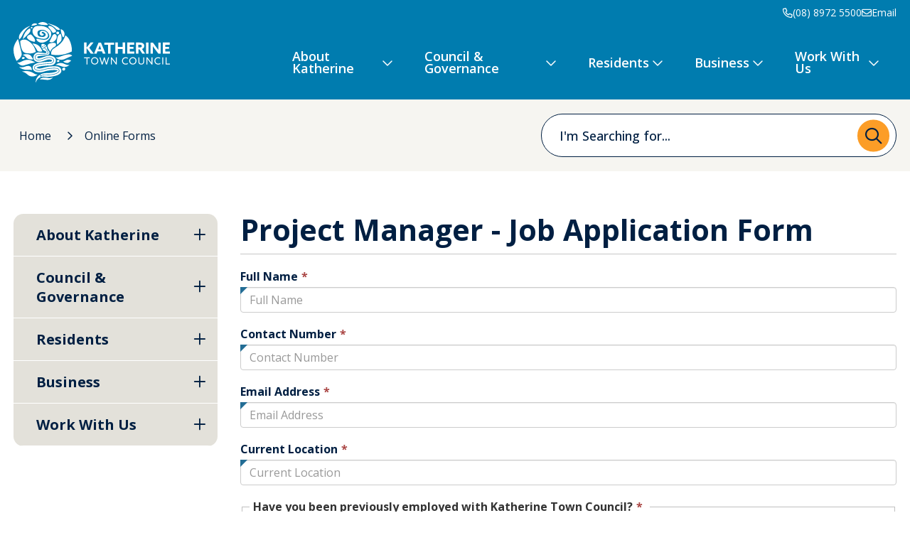

--- FILE ---
content_type: text/html; charset=utf-8
request_url: https://www.katherine.nt.gov.au/forms/project-manager-job-application-form/63
body_size: 161286
content:


<!--template-doctype-start-->
<!DOCTYPE html>
<!--template-doctype-end-->
<html lang="en" xmlns="http://www.w3.org/1999/xhtml">
<head><title>
	Project Manager - Job Application Form &raquo; Katherine Town Council
</title>
    <!--template-header-start-->
    <meta charset="utf-8" /><meta name="viewport" content="width=device-width, initial-scale=1.0" /><meta http-equiv="X-UA-Compatible" content="IE=edge" /><link rel="shortcut icon" href="/Profiles/katherine/includes/images/favicon.ico" /><link rel="apple-touch-icon" href="/Profiles/katherine/includes/images/favicon.png" /><link href="https://cdn2.sparkcms.com.au/4x/font-awesome/v6/css/fontawesome-all.min.css" rel="stylesheet" /><link rel="preconnect" href="https://fonts.googleapis.com" /><link rel="preconnect" href="https://fonts.gstatic.com" crossorigin="" /><link href="https://fonts.googleapis.com/css2?family=Open+Sans:ital,wght@0,300..800;1,300..800&amp;display=swap" rel="stylesheet" /><link href="/profiles/katherine/Includes/CSS/Bootstrap.min.css" rel="stylesheet" /><link href="/profiles/Shared/CSS/spark/slick.min.css" rel="stylesheet" /><link href="/profiles/Shared/CSS/spark/slick-theme.min.css?action=reload" rel="stylesheet" /><link href="/profiles/katherine/Includes/CSS/aEditor.min.css?action=reload" rel="stylesheet" /><link href="/profiles/katherine/Includes/CSS/CMS.min.css?action=reload" rel="stylesheet" /><link href="/profiles/katherine/Includes/CSS/Layout.min.css?action=reload" rel="stylesheet" />
    
    <script src="/profiles/katherine/Includes/Scripts/spark-scripts/jquery-3.6.0.min.js"></script>
    <script src="/profiles/katherine/Includes/Scripts/spark-scripts/bundle.min.js"></script>
    
    
    <link href="https://kendo.cdn.telerik.com/2022.2.510/styles/kendo.common.min.css" rel="stylesheet" /><link href="https://kendo.cdn.telerik.com/2022.2.510/styles/kendo.default.min.css" rel="stylesheet" />
    <script src="https://kendo.cdn.telerik.com/2022.2.510/js/kendo.all.min.js"></script>
    <script src="/Search/Controls/Scripts/dist/searchSuggestions.min.js"></script>
    
    
    <script src="/profiles/katherine/Includes/Scripts/plugins/anchorific.min.js"></script>
    <script src="/profiles/katherine/Includes/Scripts/plugins/lightbox.min.js"></script>
    <script src="/profiles/katherine/Includes/Scripts/plugins/equalize.min.js"></script>
    <script src="/profiles/katherine/Includes/Scripts/plugins/jquery.smartmenus.min.js"></script>
    <script src="/profiles/katherine/Includes/Scripts/plugins/owl.carousel.min.js"></script>
    <script src="/profiles/katherine/Includes/Scripts/plugins/owl.carousel.thumbs.min.js"></script>
    <script src="/profiles/katherine/Includes/Scripts/plugins/imagesloaded.pkgd.min.js"></script>
    <script src="/profiles/katherine/Includes/Scripts/plugins/jquery-imagefill.min.js"></script>
    <script src="/profiles/katherine/Includes/Scripts/plugins/jquery.matchHeight.min.js"></script>
    <script src="/profiles/katherine/Includes/Scripts/plugins/jquery.fancybox.min.js"></script>
    <script src="/profiles/katherine/Includes/Scripts/plugins/mediaelement-and-player.min.js"></script>
    <script src="/profiles/katherine/Includes/Scripts/plugins/mediaelement-and-player-plugins.min.js"></script>
    <script src="/profiles/katherine/Includes/Scripts/plugins/wcag-utils.min.js"></script>
    <script src="/profiles/katherine/Includes/Scripts/plugins/js.cookie.min.js"></script>
    <script src="/profiles/katherine/Includes/Scripts/plugins/slick.min.js"></script>
    <script src="/profiles/katherine/Includes/Scripts/plugins/jscrollpane.min.js"></script>
    <script src="/profiles/katherine/Includes/Scripts/plugins/jquery.mousewheel.min.js"></script>
    
    <meta name="SparkSearch_Robots" content="NOINDEX, NOFOLLOW" />
    <!--template-header-end-->
    <!-- Google Tag Manager -->
<script>(function(w,d,s,l,i){w[l]=w[l]||[];w[l].push({'gtm.start':
new Date().getTime(),event:'gtm.js'});var f=d.getElementsByTagName(s)[0],
j=d.createElement(s),dl=l!='dataLayer'?'&l='+l:'';j.async=true;j.src=
'https://www.googletagmanager.com/gtm.js?id='+i+dl;f.parentNode.insertBefore(j,f);
})(window,document,'script','dataLayer','GTM-KSFP4VS');</script>
<!-- End Google Tag Manager --><link href="/WebResource.axd?d=VdPoLqp1pEU6N0-IfFplZGEqzQi4yJ4s6wDJ28ke6eL3wUHR2EmJWs4Y18CjGiwZolHQmJhuQ1h1AXOs7htMANqLU6PvKl2Xlak5xNxahZBWA7Xmh2EthEqhSeZH73Sz69UVcA2&amp;t=638971807739248613" type="text/css" rel="stylesheet" class="Telerik_stylesheet" /><link href="/WebResource.axd?d=6d0ORl_GDQ8il0vfaye5YcQI_94CSB-hcq4B26AEANvgHpgBBhYnbnb8Ep7_jPmI1965nmlYahJLtz1toiKQZBYZv_61khT4IlgYKJDZkbL0IMVRZR8x8NTzcE749JCwXHXaJg2&amp;t=638971807739248613" type="text/css" rel="stylesheet" class="Telerik_stylesheet" /><link href="/WebResource.axd?d=3Ru5YSy7x0YR23l-YG1-QXiDjI2b7LPj_JimK0Y0IpUlyEGcvOimSRwA55x2lj3yrrbCRlu11_r5aHWPMQ3yMebgSUxmEtGrzX-7R3oDEs71Tsyg0O-uoxabLtoKU-YracKGNA2&amp;t=638971807739248613" type="text/css" rel="stylesheet" class="Telerik_stylesheet" /><link href="/WebResource.axd?d=qJ49H5RykJWkBz-bOx2d1CEBinzp0T9rPpZxHr59nB8_FQ9xpVE_xrdop_AgVxmFIp387foAWHX-VIFmrrCZ84epZXIpRtpPaFqAMT3FIIlgTcWi6kRMXoVNzXQjEA9FGdSMhaL45S95nBStvC6eHXZ6CQg1&amp;t=638971807718638597" type="text/css" rel="stylesheet" class="Telerik_stylesheet" /></head>
<body id="site-top">
    <!--template-body-start-->
    <!--search_ignore_begin-->
    <a href="#site-content" class="sr-only" title="Skip to Content">Skip to Content</a>
    <!--template-body-end-->
    <form method="post" action="/forms/project-manager-job-application-form/63" onsubmit="javascript:return WebForm_OnSubmit();" id="form1">
<div class="aspNetHidden">
<input type="hidden" name="__EVENTTARGET" id="__EVENTTARGET" value="" />
<input type="hidden" name="__EVENTARGUMENT" id="__EVENTARGUMENT" value="" />
<input type="hidden" name="__VIEWSTATE" id="__VIEWSTATE" value="8fhYSaMkga3PVtb2e1cXgOqbQC6GH+bmp7iXsj7dxOsBn/zedVezOPE26IRJ1FMzK7ITqwRnTtCWOjycO61FdbfRQzkI0O/SSY3MG/SMo0fhzU1zZJTgadpkPkiKzhBppGpV1HPtsdhu+1p+fzC4Z4Syxsiv1iFMY8jmrAUaOfwunypfwk78x0OPuYFUnMlOftATouZAePixBCmRCp7hYyTPUkn+3Enoavf5gz8eaqcG3DU6DGfQt9w/uMv9xS8SFMdUMyvjr87d//MEUwjAwgEyBnGwkmVPfP6I1TMTEvAZyGXlEUXRPSY4egr8MvKB/r1CCqrrK20W9yBcyjdr5/lh78zxRKPQcGT01sas24pHHZDB15+/V7+p+SfOX1Lsw9qEU0N/tNK+YUG9QYcDpDUipxtjRwHxGemuWthTWRLUmWCaBanGVDZUhrjsrQeur9xdg5KlkdufHy5oSd1ZdLSj/yFDZcxlgpJsNrXOAQuskdLcMZPBcOqgzDLfvBfm65mFlblMLZr8cVWMu7eWDscLLpXl7GflnMWbblB26YKE8YsK48OjwsfW1iHnNjlzs71Iru4pA0K6dbrX01ZL/KUas8waO9ptzhfUW2FQFs201pQpUGBJnmkqpmknc0f0E8aOz1LFqWOz9ZQLhMK+wnMFDd3J/8CUKeIrSUt7IJmEYnsOufzG0JjitHLy76drHhvmk5WzKVnNVazb2oyWDbTqZW1Xn3ZoeTvVTfoksszT5z/EtdPC9tLA8d8xpp3jQom8hcvS+rH0+EB5wFsk6HkQeuDBuTR4bNSIP8ad9kvl80iflCuISTqfmbh5Nhq8LEtr1KsXIsNmqCp+/togUdc9vtZmsd4gyTOoOFyLXwwJM5s8ZVHTOhgEKMuOdbHNAFQhH/hBlOKeV9WmDzOg9szkA28Lwd7b1s2rlziVs5v3kE2TtvMNMOntB+gmFEGVwyGmdN+VMG1zQBmf7EI8dg34rjzeYt3ggv/wwDh5TwZuIUb9vaux4hIR9b2PpXNwIj7Qxpg0P8l943w8hLZ3WcShChw8AiKXRJbqIJHpYBFWzAsgoEhHQB1Op7BdIGumGM/NJQF8/+5uckMx+5q1MEj97uMHMrTyVsDtNCIWtqBak51OH7dqlr/i04KI/1lhhpbuyKVJOAvaWUWodirpSGoYRVXuUhUPPq9er9/yWGoe0tKT57L28LRpw8oWv/MfKwq4/Eg0/WW7L1yOEK8QalXUYfLzb70hTb5iInlIqw6MGzy/HeazGQuW6SYukpNz/OpwBEsor+4NeL+h7/vKlD20JnWhZ3sTOY8fl0W9FVHSFICl86n0tFLbryEr+17v0k6ORjtMeUgnQHyWgN68er6W1OB+ovICU+JtFi66J23CDlQIEC+y53pDwEk6c2ZcowkR0WO1AJd3htyB+q4I1AOjISr/t86VIlYI77AsPN7HRHZzuxKPLwJvLf1IMmZtzWMNXa01TjD4QLNOv3lP/hozRPEpyh0N0wmjmInp21E9JNFXKv0BiSeqc6SvvFzG824orZ21T5zWePZrs8/0tRwlLca/AnxkROYRtuyBkqSCTTSgoViiwZzUyr7ZZtUtDqPG170VxjFq/+Xf7dOzRZnmMg9rojfUdEbwQ5l11kCU3MXNwYJoDIOrTSRsDt9QXLQQ8m8S4eGFxA/kNeEpqwxlejnOf+8EJ/SRTJSv6sboYy3dgFpjjB/oC/U352zJSFYIIapPrjw9AC+TghBNd1ppPz9oQHz81SQ4bXxQEWFUw+o6MwE74SH0U9JqQNgFMUawOeYiiLifibfkQr2QM4ih6HG74y287hZjbqD4ZDsUunwIT0yIPfgLrRVQ0ESIOczYzvQ9+Hk8dzUtBhjpk2k/2w5apCB7wn+X9KISXQ/p7w+LCbl3RmPJSEFjKmjgrmdDBt0oVRmJr3v1PqyK9vmsNeO23PDxhzJNtPmA0fwHQoVzpCdseo/RfIoav6hYULhsJ01pMasP7s7xKysjLGU1w7dT0oO/EHypCU2Yt2bigLPcUpInBh3jDVbN2e+uPYd2eaL+w3TSg8zx3XT8HZs2MroH4kR8GPMP1+2zkxSkml2o15Wwy+ORBqURYDqcfBXjDIs+vsM1rE3P/96L5ATC17+ttgxE38my5CZM6+K52LKHoPz75eRSkbnILvqN0kvpaD6cjCFt2BiINQtcXJOQRluzBsdpQyUZyNZPd9WeKturbdEbh4GiMP1tkh52kQawGtBKaAIMqIjdsSJQPp/DWWy2VDUCDSge1CH8XKKvOeUH8RCBFbQ22+/I/w2OF/FUy3ou6xU3778QR75XDR7fifNSr1kclqxvAVBPKc4TxuTBGFkvtGUUrjk9oZzxrdfIbYZcTvPPyr0iEiHD7tapi7N96W0LLlY5m4bsbj27YHNZ4pINjYuPDCQlrSNeWC7EKvljjwUeCNODqyyPCUQrEO3itldlyfqbCbBOPUftZe+y37s+P79sZTYe85rjG/ASdWpV/2OvB7rzOU+Lz/QVz+eEjNW/qtoS7Ok/vWSSw4qY1zKb0VGc2/8oDilqs+yUNnXCkDIsbEUccIvVc4EeB3RjrJJkK8yaOQgn98aPhmnnopwmKN+JaKbLpjeeZcIJsNoYiVmaZeNzvvkq8a/QPVwW7NdXmk56gbOR6wUgJCNq/S0LY9LQrdMv3SGKWi5PTe0mRHwHgHYzipZChzbPQRJF8cAvghmm64MyAz1KRwWKldse9UUVP+clBZmDl3np+O3ro2J2QnW8UVGm3mHYO2edz59YjoEp1j2vcbHXVNRfeN0v+2zO95fqD4+dSu/4Jv8u7M002j9THEDq3GFhMSVAT2yQ8vPqHNxrBboZ4nS+g76EER4p0yTn39O55pnidUXPfL/93F+Y5ocrT3ZkOnZejeEuB1VrENLKGC5ro2YWTwKmdpl9X3ZdiMpfuXD1erzVh/S3DNE240LTyD85nHVQ0Hb2F+pP8mvVEg6viX5iGxQ6P/Pe5DuNslh665j1zB2ZQvWmKQoh+30IAw6KOfBs73D1o6HUuApjFIThLC2+yYlVLhGZ+tv2vUR2PM8R9PvxPz1BnoYXSPWexUhGGhgQbn5ZoAbO+AdAi+P90kNrntdaHfIAW8uOzbhbugcF2V5Vj+e4guaaEAyHhlbB6EtIDei1FZDfk2UJD2nKIjIYiaEgIaq/[base64]/uVBPiVPMwxgmodTXMOLDEEdL2jmzrXVwhGPAw+AJvkBqiIZNhy58S+YXryR3BKm+Ofl4JHrA+uBkEMx1V+Eo2UFcEH3dlR6nRvz16TjKSjjyPf2c2eUbRSrkDv4xCdxyKDktJpsyovoY/RKfocRz+Y2t5GYA4sf1YhusD9LXen5ZBOhhzq5H3RDD67ww8st2Kn5JlhtHlxmuMgi0ht6FkQGC+k1U0ifkMSNiEXuOu8fUuIn18j3fyyFLt+Xdu/0eSjNUIGD7nAQXvtWsml8Y58sHDPU9HoXlG9QRGizuY5zuiT3J/0W8WL5YrMtLVOFRaXEKYIGLR8crUC+iZ0KUs8f1k3bwV8akwaW1Hf3QL3o4Bg4vSA/7MHGLLv4SiMM5VXqG9R0GuA5y4eu0R4uCMk0KMB9QXOsswfsijfN6NeVDzjN+xmB9qHdUiHYP3LU0FsLwuv8C0Ld/X+sZC+VjA1PTy9ZqHL/fZ2Ikn4ai4yzdxuRQBZLU9EGO3m/fWUKMknSqrCl+jRFe3Ff7tQrIE2mO6fjtfUiUIxdNrhHPkwsLUALYBEh1p6AmVghzhNQma28i4kajCzzjGeXxrYtQK6k5vxW+WN34rY9T6nPTRAtzWFQNTzTkOoal674hJPKcEUxilfGXJbnqgf8/v1OcoEIbycEYfjFRNku2v6NbQofZTctNtj/uI9u1Nna55Oz2qNcBeaBGkzcpfp/k1G1DxM+fcQ7k6eRdndfcCV2lOS1pQ44KXzq36cRJExI1S+s2v1JxDI+z5W/kjoEZUlAb5C8YEWkxHl1JaQxtqP7GbyS9u2z4Iu8E4W8M4VRRTik4ZSYuhep49XNhRrintJOfNi+yi6L2VXUAPJWknplZi3e6cJ6gyYWOClYCuGOwtMhkIwqPXX0e9iEQDcvf5WiystE4gLz7wHUmnzetvsutYdN4388u8MTve0wWaIfGphYNA532jsgHxs/FksAINNbHVZ7cKlC+RJ4K2+QrgZvh433T79ILfMOt6dJCbdsqpgVCb924H9Z+SDjMHbD4tk5gvGPpJtYRL73X4vFfZ3jzvyqIVqJpjnMONNrScbmVap0Gyc1F/ZHXrk5MS4aCAICnT1IKwnsY8qYa8NZ2TJc0VpjX99BC4mkIfNdIqXjE22geqe0crSXekg9fA9qS+1crTXGnT+lV71HVfrB5uq1XYPC969TDoujqZwQB3A0fzlkb4PQ1Qfgvkr7NKg5Wj1mLpTwZEpYbxHt4h4nBBb3z/LzqDFFupHeUC+GHbJQJKm8ZFrlsRgh8JUz6LhH1P7sVZRMvRnHdXFvVpfwUCsbBgzxRhLBfcCVnQMYLT780pOyAFitpzObZKfDR6Nh8gG4a1xQI1MpwUtP/o//VBzRh4n4wLBX6SnY7X0SyMxI/GTgetHV31U+ZOULeUfR9vqbs+lROJnDcnffdIpRQBiBfvMHYjyosScXMp/+ocqabTFlDybYrUENlziwWAkUPahQ6GyxQrBqjOte6mn+0V2/eBgVVKbbc+9Y+u4OwXuH1eocUzyEeBpVLrD2eNpo77e0asAVub5DVCh0Ipk8/2+J5fwAZ/d9ym6uKEq4h6JiPx3pWPXelosWGEq5mWJSG0eF1arZWZ8HsN+DAZ0fH4DA0Gz3BUtC4RCrk7sy7qjCxc+tvPd1oZusx2+TiLLAO6K/4Jjt0A1RVP4+bFbJY62c/lsa3RgWykFEdQnXDj0omBJ65lpMw4l614Xh/2j0mMjAafFoECbaFY+0Mmvt9ZtXnQ6gVpBa6QdSUDNEuJPE/4xlkV60oRmeILRKwkDKSw5jCIRgHhdUcDwhOXRv73SHzY189/Nq+q5LlMm3AOJQt7B//kP+F1hBtSCHT1Uq3hoa4NHTjHVH27JdRGDS/KntC97QlNk3cCSWONLmLsr38YJ+tvVDmy8JApbVjF6NegNwX5XOjXN/rJe4n/qBKsv18wFq8WgCK68qoXgk2Q9PUbp8rRWiqDgoMKgMGUJpHkTo/FsG3l5CS/Rj5SE+pWu1/+FRa+9Zwy+inWF/HfLgiYVNInEWfP6kFx43+V3c7ftCvkI9N/tT/jVG3w53Wl1t2aGDjI8+28gTx0P2+1KdxJZxLaWhf//abNld6eSAXdBcLN+wOIMSJKB90/JWlXShrBCpYGXXznA4qVz9a2gOxor2x3cTi4cKxkYryVGvdqek7kDegajVr4shrCrbtNPm/ePd9zoO8ijYFanLlPenmd7BuXwyVMNN/wiDIXcuM5uEWhW3reyK7aRctBscaF16BMFZMRSqx8LxJ+DGmIR0ntPCSUGwJmgXYPK5nZsQxjf3ldQjj97///zob+ZqkfWtATVoLIk30LHg5W1L4oot0sk3DS8oddyNrcOyoPOwmiFew47YGJedfXazhqrF57G78KBK66SToTCFjNTlKotH34SGXBnhV5zk/laKpXyL9F/3ux/xLmx8m6uH8f2+GScvfM/UiE4Lbv7fdNtLtIBmJtAh32lDOlNBD77DTlrRI76IPtkOCVO2lQokKVvNxwTA60Kkd+mqFNoHxfUcBcjLXk+L3G41Lnz3WVJdKwA0z8ghH9C0EbmPSjhL6wQGjlv6YadF/zGnAUw8boJzFSAh8dWS3AAjl0j2EBUQ0fSZcHI0W12iPkckmOyuuBMaZDAYZijSuiR65mfbsqzR7dqjVP+rw2NEHTmY+OoEGMMI42OCEy6PFD3anncV7j+c8WLys8cd0zRBFmzeui115LVI/wFcUg4wgVhoIaphQPtL9mqJ6rAP91Ebd+uJB7JTWugKRdYL/h7DjlvPi3CAmlGyKH6lJ9hxtH3EurlFmGO9i43BwKo1w66K2iPIoT4SyKmxMWc4UYnq60FzCEMTIYMupttnx+1UkeL3IBpAvS2Gtuqc2/yv3BHG4abwUxc7gxsJY+t3tT1dIlTVQWG8VrGwbx32vl4sZ7iIsUf1FtG95Z7drLW870yt5l3wrVRCrBPbbxwwrBiGL1qdQpv9yq3l34a1zpu2zmeAyUlWxmlfEYNTGy+/R0G8deJ8n2Dy/cXbavExRayWsZhV1b6B8UcmLs6r1OGgAktQxZSfX0sbTuPmWGF0LE6JzlOccgQY6LjPHhoYamu2Se3Ovggp3XHTf8kLl+brbHHzUKipvADAbJWuqGfGWr8VIEHT0W+D7NIPQSZRH5DW8/DQ3g70zBxbTy7t/MUxBrr7QJHroiRqp95pVo5vyBPnGBr6W8u+o4vIvPTJ88tkZ4ByfD0sKeYXE8vs7yjcgYDhwFtBLJwmo9zPYFN5QPB+hsXFEwv35GVxk3Yf/gNrcNEsxUXXOOUxHYL2/5K8JJMS1ArE/ADwdsC3rgzTHXWUkWTBthDWUia34OEDQyEk+kI+s+55h5ppatpUoNEqDLXA5+4DnS8KhY+rJeFG8C2DnL91NcCSRaU2+PlNRQPdDSf/N8O49IIPyah5yphBHOov4HzpAgRg1W6qkASvpUhbv21gMSiaku5r4D8Ce9qrzk0m6GisPPIk/N2D0gywZGDbWsk73vGy+JjXOcDgDclzyb5OgJAsM9RMxr/sZFeQI4Gt7+FjicbsW2u45ZOPmUY7kuQ6f8l0G3ZzcJIa3tl/80FRznsVannDjNviMfI8kxkDS2bFdoUo+8X9z9KN2u2b6F8VR4rC9dSxfp45rcQivuxAQ7uf9f2d7VMisrxMgg7eXwhi+bsB4/2Qz2OaknAYQ7gUzfMbNyRp/dEEuV0vi/qA2zF3ab2rnZ4uIani+EJR4yo/GWr/xL96JSiVYT5Gi8zE2Q7dYKyhTeV5Vac5gcLO/IFezuzCV4TWN31goS3chiU5SLSQbsB1JELOn9SyvjrGVDRgWCY73ePzyN/ux/L604oiFEFp/UF1NfhlCo0GJmLnI6mG/IKi74T5bUImLTgNZzCY2QGIpsOdiOkv1NzTrSxuhsuojhoGG/AQGLvfjtpQlSessN6mMDDSC4d4a365hNJKyuwSORC6Nlg8t1jDHd5aTplY11aC2HwX1EJ7ytEqfODQfN7C+ylaqduiPSBKxaW1bjAhVSAESdDImq5BMkpGj88Gvjm6uZ/6GVj9kSliYUXpf2wE6UpUx6OSbFDr+1MCz3pa4XlFzMsN42eCB/aycKBJrxer1XdcGzpgW1dCtrfPksKJ23XlfgHVG8M/gPNyTdBeBWFxaRy9aPjgtIo3fdvqnUZCFpYNVVaRvBnTZEvuuHQAFJ1kW0wCVAWo6IDgjlgOgBaNBKUxLU8LRd4qKGriVaerwHrMVWjdR5eukGPNRTiyAj0q5bKsryQcnYxXYPzL1yTNOhETY3muIuGWYVX8cueJgpzKC3wTYZxDIHv2oZAwN3TdC8K/XxT+Bithz2pXRtmwELliv2ZvaNLO41hOeo4X4cW+vso8hfiV+eTW/H/BvZIwWtGXooeM3FwuylfYZyFIqcMxdWYcGwS6yS/MnYGYrMOn9+pzjNmhBcwvawJ6AI/bNc/XFeEGikykYFfkefX8YYVxXDYTfZ938vuYjOPDSXD0NBkHrjwy0xkGx8CnmQkVTy7NzgpSh0OBTbfd6/UTq/u6mDIRoYIiSZ9Ox89YwkK2oonAVX7SA/0MxgT877TiKinm/+BKQJaKc4j4NLQjGtTdzO0lC8OVoe+cJP/YqyGJeMLM0fsVH3vZEmCeWJoo3XelGABtapGnQX3XBCvgq+T2vLaXaJ+EB+Jf05czNnrL1G34YaM/le8jvVs8N7P85E7QMQboPhgzg+/da5SYX4gYAg2IxJaYEKnf3QovpBq8ucvcLaWAZaO7Ef3lLlq30sGaVYzlBwishPm9TtMoOouIlocRYmY0OagwX1nFCo9wqVH1T7sF/NZkIblOwUGg3MfBqPSq6clJ9Vexvr2VBJX+PDnl8V5G+1fG57wCsb50EgsCU3S6hWH2m/mjHqAnRHZfQ4QkeMQ849KYprq0qD3CSSpDtoEG9Rj0fPcwestKJHMyf2Ui2fnFL+LD7AeUDNpF/WUEUqgBvdMM9qwOnH9qnGtnmFr39qxXtEnYh8qOGFMgOE9L8Hcs8osYBbYp4/4XcJKLRClLm9LWGxC2ontxCbNaz790ABzYiWLBfpcF+3GmR4ChB3hViWOnCmOyPKDAFZSNNHiPULdhd/DfhZHgBfWuzmA8SbxXL02UiYbzJU7Ah917RgYOO3d+NyQfQ6HEjvOeyCggJUEGRp0mRBCBXYPVZyo3NtjvpCxOhW6P+AXorvfKMH7eMPtcbP+NcZ4gq5iExejeKaLkiPxd7TCZib9OrtlhNQZXuXMiij5S+LNy3bC+Mvan3STL4pMbm1Z3ryvLYJy1yxck/i9cTzTWIAUf+nrzKWNlMX1ffOxet9SZrYFVlzOrITfMMenGj5oQctL9G5FY1DHnJUywMLha+h3yBOLlg5igy5vFDNi/rdWDhomIvOvFyE7ci6+APDh63Sd0//7y+nTrim5yQKuoeGs87U3C8YvErse4pbjdcgcG9ll92SW5K1FC2EPCgelIYSQJVbM0YqUR+YVw//wyDQ==" />
</div>

<script type="text/javascript">
//<![CDATA[
var theForm = document.forms['form1'];
if (!theForm) {
    theForm = document.form1;
}
function __doPostBack(eventTarget, eventArgument) {
    if (!theForm.onsubmit || (theForm.onsubmit() != false)) {
        theForm.__EVENTTARGET.value = eventTarget;
        theForm.__EVENTARGUMENT.value = eventArgument;
        theForm.submit();
    }
}
//]]>
</script>


<script src="/WebResource.axd?d=pynGkmcFUV13He1Qd6_TZJ9zKvnvsbef3vEUNxAenkOVgQJPidoADFeEkHioe84g3UhVUQ2&amp;t=638901883900000000" type="text/javascript"></script>


<script src="/ScriptResource.axd?d=1HpV3OVB0CaEXoaafcqmhgb_Vi0VVBDU8RwUABHGdYPPL8N_24An-2QjUvG-6DPu-d77QORbJ2aa_KGAUQtmRmjM62Vlrzi0C8rk8QA6aR7LO8ZM7ct9BlJOIcMNsM2w9HE4YA2&amp;t=7f7f23e2" type="text/javascript"></script>
<script src="/bundles/MsAjaxJs?v=KpOQnMfBL49Czhpn-KYfZHo2O2vIoYd2h_QpL2Cfgnc1" type="text/javascript"></script>
<script src="/bundles/WebFormsJs?v=x39SmKORtgFTY6MXBL1M7nPzFXmb9tjYzjLdwIl84V81" type="text/javascript"></script>
<script src="/ScriptResource.axd?d=8u3ngCqoRB16IXgFyG-fdoSa65tQNfUBNbHPq1J7NkmPuE9bC92LxpBunsBCRxzio3FzI2NwjPU08NaweuS8vnQeMtcKAJdTt8UHYfRsRfmzSii00&amp;t=49151084" type="text/javascript"></script>
<script src="/ScriptResource.axd?d=pL5wgiwL1GpmyqMwhkDjF2Y1ICzxA3INrujUwLNryo-rw1V4WtnhXvHS_GA1XxbMUcInPipgQ5wU_q_b82ieMSQV8kHyjAORQ0xxdbEyMq4W3fhnb8zb-PKZWcwNhnV4fni9-A2&amp;t=49151084" type="text/javascript"></script>
<script src="/ScriptResource.axd?d=dnHi0nMgDDe1Bo6v1KTdpC-aYI54HT0IlUN-A_HWrorMzg_CuSkuS8kH5Aj-VqXYjdXQ1zMd1SLraZdg28e8g5IRwJEdADdYSoOpf6IR2bpKNlHEXB7aiL9LJ7hNaYwls335Gg2&amp;t=49151084" type="text/javascript"></script>
<script src="/ScriptResource.axd?d=oTWEP7ThC1yo24ooSsBTow8lzshSZDvrSPGkWXqRQOSeHF-kHPnaUvWlLOnx71h9cdi9Pz1M3EB_80anW5qhxYphjcRyx5eUCmNtotF9SVKlM5_9WGk2-cCadrLd4o1X9wJJdUfdSI2vhBx0QSfTpVLYWiU1&amp;t=49151084" type="text/javascript"></script>
<script src="/ScriptResource.axd?d=_H8Uz7MHtiX04R5s_JmNV48i8vqOkidQtLRo2Z7SVQypMhGxM9fVNZkiXhjU8mZBJmzb3uuI7x6Oyb7OYyssUiPvP5Vt1XvgFMsAQ07TVOl3WvG8HDKyiJ2PTR6Bpr8IJvFM0gtJk5zDM5HOCh02422K3sA1&amp;t=49151084" type="text/javascript"></script>
<script src="/ScriptResource.axd?d=DbSjYvQSLGpTs6x9RIN5JyF2mFJmNcmWg3jez4UG3j0YTOt2J62ZhhOFFROJJZcYQwGDrbPJpat20C73pPkkD9ieI3Gqk-sFMLPw996CzQZ8-wJBVi2GpXIbGMr4RObWrv7mAA2&amp;t=49151084" type="text/javascript"></script>
<script src="/ScriptResource.axd?d=07MnSMeHHM2vCqrtOnuyad9LzI2TfD0Y79E50kE103pLCGLU1FM-sTUTvXmY5lqG9BS4UbU4lPgLE3yBT1AN7AFJkZFMT4smxU6fkHBsn4mTKVqLaRoaCfFj7RMAo3lJJuzYUQ2&amp;t=49151084" type="text/javascript"></script>
<script type="text/javascript">
//<![CDATA[
function WebForm_OnSubmit() {
if (typeof(ValidatorOnSubmit) == "function" && ValidatorOnSubmit() == false) return false;
return true;
}
//]]>
</script>

<div class="aspNetHidden">

	<input type="hidden" name="__VIEWSTATEGENERATOR" id="__VIEWSTATEGENERATOR" value="8891B815" />
	<input type="hidden" name="__EVENTVALIDATION" id="__EVENTVALIDATION" value="oE+r+nFKPieF7eqjxY4xf83omd/72f1XXftS0uFxWWHssHKHy56RJM+pRoZ7qiX1YOamCPBtPh6MU7fpjQmQU7Kmy8/u3ccarnGHRbZV5yDRFgx6pnYT74GCs+3GnfydccnRO7Sv91vEA/4VjPv/7Ye3KHRqFOdkyRE8/YrY/sift/75/zZsqFqF45ROGpmnY01ixmDh7VluwlMGUDWkOAH7IH4f6UJwV4ds0TApX9Vz8kMLkGkl51JGzgzqGFypElz7y7zWc15tj6UUeU5l/G4RwDCSVyNIde7OvLepka0QWSBTwengpIHPiauKHNVUEDzrsrIjNSohLAwM0+ciQF2an5Y9mIdIIs+uDDWYPtLataYqr+H6fJc+U9oR7e2NLDdkhjHjxLEn+5bNduIbT/g5ynDC1UkrJRHDoqH0zhe9ZO1GXsiVPanAr4riFnk/Y0JH58F7iagKV7m1zyf9/plmtTANTuy8Z3AO3WNldYqWJwXRR6oPvQGknH8ein9AfbVl48Kih8E/KmpdS24rVatRd+1FVkjgKbtDLLWtcNho6QLnK3t4nrVkypHoUP+YhDwgvpwD2qDyx/[base64]/3Y9bUDtSIAvD/EmA47w4jJyXdHevp0JXQgnZqgaTR26/Nl5LjdPAd9pDaMacoJVE69eEzMlex2wlSBisRI/+dE+eLXk7ke1Y4WI3cWnwkOKJEiBbYXpWc" />
</div>
        <script type="text/javascript">
//<![CDATA[
Sys.WebForms.PageRequestManager._initialize('ctl00$ScriptManager1', 'form1', ['tctl00$footer$MailChimpSubscribe$upDetails','footer_MailChimpSubscribe_upDetails'], [], [], 90, 'ctl00');
//]]>
</script>

        <!--template-body-start-->
        


<header class="site-header">
    <div id="mobile-navbar">
        <div class="mobile-wrapper">
            <div class="logo">
                <a href="/" title="Back to Shire of Katherine Home Page" aria-label="Back to Shire of Katherine Home Page">
                    <img src="/profiles/katherine/Includes/Images/kat-logo-white.svg" alt="Shire of Katherine Logo" width="200"/>
                </a>
            </div>
            <button type="button" id="btn-menu">
                <i class="spark-icon fal fa-bars"></i>
                <span class="text">Menu</span>
            </button>
        </div>
    </div>
    <nav aria-label="Main Menu">
        <ul id="nav-top" class="sm sm-simple" aria-label="Website menu"><li><a title="About Katherine" href="/about-katherine">About Katherine</a><ul><li><a title="About Katherine - Living in Katherine" href="/about-katherine/living-in-katherine">Living in Katherine</a><ul><li><a title="About Katherine - Living in Katherine - Living Here" target="_blank" href="https://katherinelife-liveability.bubbles.orbviz.com/public/custom-71ac567025a049fb9aa3610c9d5588c5">Living Here</a></li><li><a title="About Katherine - Living in Katherine - History" href="/about-katherine/living-in-katherine/history.aspx">History</a></li><li><a title="About Katherine - Living in Katherine - Air Quality Station" target="_blank" href="http://ntepa.webhop.net/NTEPA/Default.ltr.aspx">Air Quality Station</a></li><li><a title="About Katherine - Living in Katherine - River Cam" href="/about-katherine/living-in-katherine/river-cam.aspx">River Cam</a></li></ul></li></ul></li><li><a title="Council &amp; Governance" href="/council-governance">Council &amp; Governance</a><ul><li><a title="Council and Governance - Your Council" href="/council-governance/your-council">Your Council</a><ul><li><a title="Council and Governance - Your Council - Elected Members" href="/profiles/elected-members">Elected Members</a></li><li><a title="Council and Governance - Your Council - Registers" href="/council-governance/your-council/registers.aspx">Registers</a></li><li><a title="Council and Governance - Your Council - CEO and Management Team" href="/profiles/ceo-management-team">CEO &amp; Management Team</a></li><li><a title="Council and Governance - Your Council - Elections" target="_blank" href="https://www.katherine.nt.gov.au/news/swearing-in-ceremony-for-katherine-town-councils-new-mayor-and-councillors/421">Elections</a></li></ul></li><li><a title="Council and Governance - Council Meetings" href="/council-governance/council-meetings">Council Meetings</a><ul><li><a title="Council and Governance - Council Meetings - Upcoming Council Meetings" href="/council-meetings/">Upcoming Council Meetings</a></li><li><a title="Council and Governance - Council Meetings - Ordinary Meetings" href="/council-meetings/ordinary-council-meetings">Ordinary Meetings</a></li><li><a title="Council and Governance - Council Meetings - Past Council Meetings" href="/council-meetings/past">Past Council Meetings</a></li><li><a title="Council and Governance - Council Meetings - Advisory Committees" href="/council-governance/council-meetings/advisory-committee-meetings.aspx">Advisory Committees</a></li><li><a title="Council and Governance - Council Meetings - Review Committees" href="/council-governance/council-meetings/administrative-review-committee.aspx">Review Committees</a></li></ul></li><li><a title="Council and Governance - Documents and Policies" href="/council-governance/documents-and-policies">Documents and Policies</a><ul><li><a title="Council and Governance - Documents and Policies - Municipal Plan" href="/documents/publications-and-policies/municipal-plans">Municipal Plan</a></li><li><a title="Council and Governance - Documents and Policies - Policies" href="/council-governance/documents-and-policies/policies.aspx">Policies</a></li><li><a title="Council and Governance - Documents and Policies - Publications" href="/council-governance/documents-and-policies/publications-policies.aspx">Publications</a></li><li><a title="Council and Governance - Documents and Policies - Legislation and Bylaws" href="/council-governance/documents-and-policies/legislation.aspx">Legislation and Bylaws</a></li><li><a title="Council and Governance - Documents and Policies - Fees and Charges" href="/documents/publications-and-policies/fees-and-charges">Fees &amp; Charges</a></li><li><a title="Council and Governance - Documents and Policies - Finance and Budgets" href="/council-governance/documents-and-policies/finace-and.aspx">Finance &amp; Budgets</a></li><li><a title="Council and Governance - Documents and Policies - Forms" href="/council-governance/documents-and-policies/forms.aspx">Forms</a></li></ul></li><li><a title="Council and Governance - Rates" href="/council-governance/rates">Rates</a><ul><li><a title="Council and Governance - Rates - Rates Overview" href="/council-governance/rates/rates.aspx">Rates Overview</a></li><li><a title="Council and Governance - Rates - Pay rates" href="/council-governance/rates/pay-rates.aspx">Pay rates</a></li><li><a title="Council and Governance - Rates - Notification of Managing Agent" href="/forms/notification-of-managing-agent/85">Notification of Managing Agent</a></li><li><a title="Council and Governance - Rates - Change of Address" href="/forms/change-of-address/92">Change of Address</a></li></ul></li><li><a title="Council and Governance - Tenders" href="/council-governance/tenders">Tenders</a><ul><li><a title="Council and Governance - Tenders - Available Tenders" href="/council-governance/tenders/available-tenders.aspx">Available Tenders</a></li><li><a title="Council and Governance - Tenders - Awarded Tenders" href="/council-governance/tenders/awarded-tenders.aspx">Awarded Tenders</a></li><li><a title="Council and Governance - Tenders - Become a Local Buy Supplier" href="/council-governance/tenders/become-a-local-buy-supplier.aspx">Become a Local Buy Supplier</a></li></ul></li></ul></li><li><a title="Residents" href="/residents">Residents</a><ul><li><a title="Residents - Waste and Environment" href="/residents/waste-environment">Waste &amp; Environment</a><ul><li><a title="Residents - Waste and Environment - Kerbside Collection" href="/residents/waste-environment/kerbside-collection.aspx">Kerbside Collection</a></li><li><a title="Residents - Waste and Environment - Recycling" href="/residents/waste-environment/recycling.aspx">Recycling</a></li><li><a title="Residents - Waste and Environment - Illegal Dumping" href="/residents/waste-environment/illegal-dumping.aspx">Illegal Dumping</a></li><li><a title="Residents - Waste and Environment - Waste Management Facility" href="/residents/waste-environment/katherine-waste-management-facility.aspx">Waste Management Facility</a></li><li><a title="Residents - Waste and Environment - Environment and Sustainability" href="/residents/waste-environment/environment-and-sustainability.aspx">Environment and Sustainability</a></li></ul></li><li><a title="Residents - Roads and Infrastructure" href="/residents/roads-infrastructure">Roads &amp; Infrastructure</a><ul><li><a title="Residents - Roads and Infrastructure - Roads" href="/residents/roads-infrastructure/roads.aspx">Roads</a></li><li><a title="Residents - Roads and Infrastructure - Streetlights" href="/residents/roads-infrastructure/streetlights.aspx">Streetlights</a></li><li><a title="Residents - Roads and Infrastructure - Airport" href="/residents/roads-infrastructure/airport.aspx">Airport</a></li></ul></li><li><a title="Residents - Animal Services" href="/residents/animal-services">Animal Services</a><ul><li><a title="Residents - Animal Services - Animal Management Guide" href="/residents/animal-services/animal-management-guide">Animal Management Guide</a></li><li><a title="Residents - Animal Services - Pound" href="/residents/animal-services/pound.aspx">Pound</a></li><li><a title="Residents - Animal Services - Rangers" href="/residents/animal-services/rangers.aspx">Rangers</a></li><li><a title="Residents - Animal Services - Barking Dogs" href="/residents/animal-services/barking-dogs.aspx">Barking Dogs</a></li><li><a title="Residents - Animal Services - Dog Ownership Guide" href="/residents/animal-services/dog-ownership-guide.aspx">Dog Ownership Guide</a></li><li><a title="Residents - Animal Services - Impounded Vehicles" href="/residents/animal-services/impounded-vehicles.aspx">Impounded Vehicles</a></li></ul></li><li><a title="Residents - Cemetery" href="/residents/cemetery.aspx">Cemetery</a></li><li><a title="Residents - Library" href="/residents/library">Library</a><ul><li><a title="Residents - Library - About" href="/residents/library/about">About</a></li><li><a title="Residents - Library - How to Join" href="/residents/library/how-to-join.aspx">How to Join</a></li><li><a title="Residents - Library - eResources" href="/residents/library/catalogue.aspx">eResources</a></li><li><a title="Residents - Library - Programs and Events" href="/residents/library/childrens-programs.aspx">Programs and Events</a></li></ul></li><li><a title="Residents - Community Events" href="/residents/community-events">Community Events</a><ul><li><a title="Residents - Community Events - Whats On" href="/events/">What&#39;s On</a></li><li><a title="Residents - Community Events - Festivals of the Dry 2025" href="/residents/community-events/festivals-of-the-dry-program.aspx">Festivals of the Dry 2025</a></li><li><a title="Residents - Community Events - Community Grant Program" href="/residents/community-events/grants.aspx">Community Grant Program</a></li><li><a title="Residents - Community Events - Expression of Interest" href="/residents/community-events/expression-of-interest">Expression of Interest</a></li><li><a title="Residents - Community Events - Latest News" href="/news/">Latest News</a></li><li><a title="Residents - Community Events - Newsletter" href="/residents/community-events/newsletter.aspx">Newsletter</a></li></ul></li><li><a title="Residents - Contact and Support" href="/residents/contact-support">Contact &amp; Support</a><ul><li><a title="Residents - Contact and Support - Submit a service request" href="/forms/service-request/3">Submit a service request</a></li><li><a title="Residents - Contact and Support - Snap Send Solve!" href="/residents/contact-support/snap-send-solve.aspx">Snap, Send, Solve!</a></li><li><a title="Residents - Contact and Support - Civic Centre Lights Form" href="/residents/contact-support/civic-centre-lights-form">Civic Centre Lights Form</a></li><li><a title="Residents - Contact and Support - Contact Us" href="/residents/contact-support/contact-us.aspx">Contact Us</a></li><li><a title="Residents - Contact and Support - Contact Form" href="/forms/contact-us/2">Contact Form</a></li><li><a title="Residents - Contact and Support - FAQ" href="/residents/contact-support/faq.aspx">FAQ</a></li></ul></li><li><a title="Residents - Report an issue" href="/residents/snap-send-solve.aspx">Report an issue</a></li></ul></li><li><a title="Business" href="/business">Business</a><ul><li><a title="Business - Doing business in Katherine" href="/business/doing-business-in-katherine">Doing business in Katherine</a><ul><li><a title="Business - Doing business in Katherine - Business Support Services" target="_blank" href="https://katherinelife-liveability.bubbles.orbviz.com/public/custom-71ac567025a049fb9aa3610c9d5588c5">Business Support Services</a></li><li><a title="Business - Doing business in Katherine - Community Services Directory" href="/listings/community">Community Services Directory</a></li><li><a title="Business - Doing business in Katherine - Sports and Recreation Directory" href="/listings/sports-and-recreation">Sports &amp; Recreation Directory</a></li></ul></li><li><a title="Business - Facilities for Hire" href="/business/facilities-for-hire">Facilities for Hire</a><ul><li><a title="Business - Facilities for Hire - Katherine Aquatic Centre" href="/business/facilities-for-hire/katherine-aquatic-centre.aspx">Katherine Aquatic Centre</a></li><li><a title="Business - Facilities for Hire - Katherine Sportsgrounds" href="/business/facilities-for-hire/sportsgrounds.aspx">Katherine Sportsgrounds</a></li><li><a title="Business - Facilities for Hire - Katherine Showgrounds" href="/business/facilities-for-hire/katherine-showgrounds.aspx">Katherine Showgrounds</a></li><li><a title="Business - Facilities for Hire - Parks and Gardens" href="/business/facilities-for-hire/parks-and-gardens.aspx">Parks and Gardens</a></li><li><a title="Business - Facilities for Hire - Conference and Function Facilities" href="/business/facilities-for-hire/conference-function-facilities.aspx">Conference &amp; Function Facilities</a></li></ul></li></ul></li><li><a title="Work With Us" href="/work-with-us">Work With Us</a><ul><li><a title="Work With Us - Current Opportunities" href="/employment/">Current Opportunities</a></li><li><a title="Work With Us - Submit a General EOI" target="_blank" href="https://www.katherine.nt.gov.au/employment/application.aspx">Submit a General EOI</a></li></ul></li></ul>
    </nav>
    <div class="desktop-header">
        <div class="container">
            <div class="menu-wrapper">
                <div class="logo">
                    <a href="/" title="Back to Shire of Katherine Home Page" aria-label="Back to Shire of Katherine Home Page" class="logo-main">
                        <img src="/profiles/katherine/Includes/Images/kat-logo-white.svg" alt="Shire of Katherine Logo" />
                    </a>
                    <div class="logo-decal"></div>
                    <div class="logo-md"></div>
                </div>
                <div class="right">
                    <div class="contact-bar">
                        <a class="contact-btn" href="tel:0889725500" aria-label="Call the office (08) 8972 5500" title="Call the office"><i class="far fa-phone"></i><span class="text">(08) 8972 5500</span></a>
                        <a class="contact-btn" href="mailto:records@ktc.nt.gov.au" title="Email us" aria-label="Email us at records@ktc.nt.gov.au"><i class="far fa-envelope"></i><span class="text">Email</span></a>

                    </div>
                    <nav aria-label="Main Menu">
                        <ul id="nav-top-m" class="sm sm-simple" aria-label="Website menu"><li><a title="About Katherine" href="/about-katherine">About Katherine<span class="fa fa-angle-down"></span></a><ul class="mega-menu"><li><div class="mega-menu-outer-container"><div class="mega-menu-inner-container container"><div class="mega-menu-column-outer"><div class="mega-menu-column"><ul class="mega-menu-main-nav"><li><a title="About Katherine - Living in Katherine" href="/about-katherine/living-in-katherine">Living in Katherine</a><ul class="mega-menu-sublist"><li><a title="About Katherine - Living in Katherine - Living Here" target="_blank" href="https://katherinelife-liveability.bubbles.orbviz.com/public/custom-71ac567025a049fb9aa3610c9d5588c5">Living Here</a></li><li><a title="About Katherine - Living in Katherine - History" href="/about-katherine/living-in-katherine/history.aspx">History</a></li><li><a title="About Katherine - Living in Katherine - Air Quality Station" target="_blank" href="http://ntepa.webhop.net/NTEPA/Default.ltr.aspx">Air Quality Station</a></li><li><a title="About Katherine - Living in Katherine - River Cam" href="/about-katherine/living-in-katherine/river-cam.aspx">River Cam</a></li></ul></li></ul></div><div class="mega-menu-column"></div><div class="mega-menu-column"></div><div class="mega-menu-column"></div></div></div></div></li></ul></li><li><a title="Council &amp; Governance" href="/council-governance">Council &amp; Governance<span class="fa fa-angle-down"></span></a><ul class="mega-menu"><li><div class="mega-menu-outer-container"><div class="mega-menu-inner-container container"><div class="mega-menu-column-outer"><div class="mega-menu-column"><ul class="mega-menu-main-nav"><li><a title="Council and Governance - Your Council" href="/council-governance/your-council">Your Council</a><ul class="mega-menu-sublist"><li><a title="Council and Governance - Your Council - Elected Members" href="/profiles/elected-members">Elected Members</a></li><li><a title="Council and Governance - Your Council - Registers" href="/council-governance/your-council/registers.aspx">Registers</a></li><li><a title="Council and Governance - Your Council - CEO and Management Team" href="/profiles/ceo-management-team">CEO &amp; Management Team</a></li><li><a title="Council and Governance - Your Council - Elections" target="_blank" href="https://www.katherine.nt.gov.au/news/swearing-in-ceremony-for-katherine-town-councils-new-mayor-and-councillors/421">Elections</a></li></ul></li><li><a title="Council and Governance - Tenders" href="/council-governance/tenders">Tenders</a><ul class="mega-menu-sublist"><li><a title="Council and Governance - Tenders - Available Tenders" href="/council-governance/tenders/available-tenders.aspx">Available Tenders</a></li><li><a title="Council and Governance - Tenders - Awarded Tenders" href="/council-governance/tenders/awarded-tenders.aspx">Awarded Tenders</a></li><li><a title="Council and Governance - Tenders - Become a Local Buy Supplier" href="/council-governance/tenders/become-a-local-buy-supplier.aspx">Become a Local Buy Supplier</a></li></ul></li></ul></div><div class="mega-menu-column"><ul class="mega-menu-main-nav"><li><a title="Council and Governance - Council Meetings" href="/council-governance/council-meetings">Council Meetings</a><ul class="mega-menu-sublist"><li><a title="Council and Governance - Council Meetings - Upcoming Council Meetings" href="/council-meetings/">Upcoming Council Meetings</a></li><li><a title="Council and Governance - Council Meetings - Ordinary Meetings" href="/council-meetings/ordinary-council-meetings">Ordinary Meetings</a></li><li><a title="Council and Governance - Council Meetings - Past Council Meetings" href="/council-meetings/past">Past Council Meetings</a></li><li><a title="Council and Governance - Council Meetings - Advisory Committees" href="/council-governance/council-meetings/advisory-committee-meetings.aspx">Advisory Committees</a></li><li><a title="Council and Governance - Council Meetings - Review Committees" href="/council-governance/council-meetings/administrative-review-committee.aspx">Review Committees</a></li></ul></li></ul></div><div class="mega-menu-column"><ul class="mega-menu-main-nav"><li><a title="Council and Governance - Documents and Policies" href="/council-governance/documents-and-policies">Documents and Policies</a><ul class="mega-menu-sublist"><li><a title="Council and Governance - Documents and Policies - Municipal Plan" href="/documents/publications-and-policies/municipal-plans">Municipal Plan</a></li><li><a title="Council and Governance - Documents and Policies - Policies" href="/council-governance/documents-and-policies/policies.aspx">Policies</a></li><li><a title="Council and Governance - Documents and Policies - Publications" href="/council-governance/documents-and-policies/publications-policies.aspx">Publications</a></li><li><a title="Council and Governance - Documents and Policies - Legislation and Bylaws" href="/council-governance/documents-and-policies/legislation.aspx">Legislation and Bylaws</a></li><li><a title="Council and Governance - Documents and Policies - Fees and Charges" href="/documents/publications-and-policies/fees-and-charges">Fees &amp; Charges</a></li><li><a title="Council and Governance - Documents and Policies - Finance and Budgets" href="/council-governance/documents-and-policies/finace-and.aspx">Finance &amp; Budgets</a></li><li><a title="Council and Governance - Documents and Policies - Forms" href="/council-governance/documents-and-policies/forms.aspx">Forms</a></li></ul></li></ul></div><div class="mega-menu-column"><ul class="mega-menu-main-nav"><li><a title="Council and Governance - Rates" href="/council-governance/rates">Rates</a><ul class="mega-menu-sublist"><li><a title="Council and Governance - Rates - Rates Overview" href="/council-governance/rates/rates.aspx">Rates Overview</a></li><li><a title="Council and Governance - Rates - Pay rates" href="/council-governance/rates/pay-rates.aspx">Pay rates</a></li><li><a title="Council and Governance - Rates - Notification of Managing Agent" href="/forms/notification-of-managing-agent/85">Notification of Managing Agent</a></li><li><a title="Council and Governance - Rates - Change of Address" href="/forms/change-of-address/92">Change of Address</a></li></ul></li></ul></div></div></div></div></li></ul></li><li><a title="Residents" href="/residents">Residents<span class="fa fa-angle-down"></span></a><ul class="mega-menu"><li><div class="mega-menu-outer-container"><div class="mega-menu-inner-container container"><div class="mega-menu-column-outer"><div class="mega-menu-column"><ul class="mega-menu-main-nav"><li><a title="Residents - Waste and Environment" href="/residents/waste-environment">Waste &amp; Environment</a><ul class="mega-menu-sublist"><li><a title="Residents - Waste and Environment - Kerbside Collection" href="/residents/waste-environment/kerbside-collection.aspx">Kerbside Collection</a></li><li><a title="Residents - Waste and Environment - Recycling" href="/residents/waste-environment/recycling.aspx">Recycling</a></li><li><a title="Residents - Waste and Environment - Illegal Dumping" href="/residents/waste-environment/illegal-dumping.aspx">Illegal Dumping</a></li><li><a title="Residents - Waste and Environment - Waste Management Facility" href="/residents/waste-environment/katherine-waste-management-facility.aspx">Waste Management Facility</a></li><li><a title="Residents - Waste and Environment - Environment and Sustainability" href="/residents/waste-environment/environment-and-sustainability.aspx">Environment and Sustainability</a></li></ul></li><li><a title="Residents - Library" href="/residents/library">Library</a><ul class="mega-menu-sublist"><li><a title="Residents - Library - About" href="/residents/library/about">About</a></li><li><a title="Residents - Library - How to Join" href="/residents/library/how-to-join.aspx">How to Join</a></li><li><a title="Residents - Library - eResources" href="/residents/library/catalogue.aspx">eResources</a></li><li><a title="Residents - Library - Programs and Events" href="/residents/library/childrens-programs.aspx">Programs and Events</a></li></ul></li></ul></div><div class="mega-menu-column"><ul class="mega-menu-main-nav"><li><a title="Residents - Roads and Infrastructure" href="/residents/roads-infrastructure">Roads &amp; Infrastructure</a><ul class="mega-menu-sublist"><li><a title="Residents - Roads and Infrastructure - Roads" href="/residents/roads-infrastructure/roads.aspx">Roads</a></li><li><a title="Residents - Roads and Infrastructure - Streetlights" href="/residents/roads-infrastructure/streetlights.aspx">Streetlights</a></li><li><a title="Residents - Roads and Infrastructure - Airport" href="/residents/roads-infrastructure/airport.aspx">Airport</a></li></ul></li><li><a title="Residents - Community Events" href="/residents/community-events">Community Events</a><ul class="mega-menu-sublist"><li><a title="Residents - Community Events - Whats On" href="/events/">What&#39;s On</a></li><li><a title="Residents - Community Events - Festivals of the Dry 2025" href="/residents/community-events/festivals-of-the-dry-program.aspx">Festivals of the Dry 2025</a></li><li><a title="Residents - Community Events - Community Grant Program" href="/residents/community-events/grants.aspx">Community Grant Program</a></li><li><a title="Residents - Community Events - Expression of Interest" href="/residents/community-events/expression-of-interest">Expression of Interest</a></li><li><a title="Residents - Community Events - Latest News" href="/news/">Latest News</a></li><li><a title="Residents - Community Events - Newsletter" href="/residents/community-events/newsletter.aspx">Newsletter</a></li></ul></li></ul></div><div class="mega-menu-column"><ul class="mega-menu-main-nav"><li><a title="Residents - Animal Services" href="/residents/animal-services">Animal Services</a><ul class="mega-menu-sublist"><li><a title="Residents - Animal Services - Animal Management Guide" href="/residents/animal-services/animal-management-guide">Animal Management Guide</a></li><li><a title="Residents - Animal Services - Pound" href="/residents/animal-services/pound.aspx">Pound</a></li><li><a title="Residents - Animal Services - Rangers" href="/residents/animal-services/rangers.aspx">Rangers</a></li><li><a title="Residents - Animal Services - Barking Dogs" href="/residents/animal-services/barking-dogs.aspx">Barking Dogs</a></li><li><a title="Residents - Animal Services - Dog Ownership Guide" href="/residents/animal-services/dog-ownership-guide.aspx">Dog Ownership Guide</a></li><li><a title="Residents - Animal Services - Impounded Vehicles" href="/residents/animal-services/impounded-vehicles.aspx">Impounded Vehicles</a></li></ul></li><li><a title="Residents - Contact and Support" href="/residents/contact-support">Contact &amp; Support</a><ul class="mega-menu-sublist"><li><a title="Residents - Contact and Support - Submit a service request" href="/forms/service-request/3">Submit a service request</a></li><li><a title="Residents - Contact and Support - Snap Send Solve!" href="/residents/contact-support/snap-send-solve.aspx">Snap, Send, Solve!</a></li><li><a title="Residents - Contact and Support - Civic Centre Lights Form" href="/residents/contact-support/civic-centre-lights-form">Civic Centre Lights Form</a></li><li><a title="Residents - Contact and Support - Contact Us" href="/residents/contact-support/contact-us.aspx">Contact Us</a></li><li><a title="Residents - Contact and Support - Contact Form" href="/forms/contact-us/2">Contact Form</a></li><li><a title="Residents - Contact and Support - FAQ" href="/residents/contact-support/faq.aspx">FAQ</a></li></ul></li></ul></div><div class="mega-menu-column"><ul class="mega-menu-main-nav"><li><a title="Residents - Cemetery" href="/residents/cemetery.aspx">Cemetery</a></li><li><a title="Residents - Report an issue" href="/residents/snap-send-solve.aspx">Report an issue</a></li></ul></div></div></div></div></li></ul></li><li><a title="Business" href="/business">Business<span class="fa fa-angle-down"></span></a><ul class="mega-menu"><li><div class="mega-menu-outer-container"><div class="mega-menu-inner-container container"><div class="mega-menu-column-outer"><div class="mega-menu-column"><ul class="mega-menu-main-nav"><li><a title="Business - Doing business in Katherine" href="/business/doing-business-in-katherine">Doing business in Katherine</a><ul class="mega-menu-sublist"><li><a title="Business - Doing business in Katherine - Business Support Services" target="_blank" href="https://katherinelife-liveability.bubbles.orbviz.com/public/custom-71ac567025a049fb9aa3610c9d5588c5">Business Support Services</a></li><li><a title="Business - Doing business in Katherine - Community Services Directory" href="/listings/community">Community Services Directory</a></li><li><a title="Business - Doing business in Katherine - Sports and Recreation Directory" href="/listings/sports-and-recreation">Sports &amp; Recreation Directory</a></li></ul></li></ul></div><div class="mega-menu-column"><ul class="mega-menu-main-nav"><li><a title="Business - Facilities for Hire" href="/business/facilities-for-hire">Facilities for Hire</a><ul class="mega-menu-sublist"><li><a title="Business - Facilities for Hire - Katherine Aquatic Centre" href="/business/facilities-for-hire/katherine-aquatic-centre.aspx">Katherine Aquatic Centre</a></li><li><a title="Business - Facilities for Hire - Katherine Sportsgrounds" href="/business/facilities-for-hire/sportsgrounds.aspx">Katherine Sportsgrounds</a></li><li><a title="Business - Facilities for Hire - Katherine Showgrounds" href="/business/facilities-for-hire/katherine-showgrounds.aspx">Katherine Showgrounds</a></li><li><a title="Business - Facilities for Hire - Parks and Gardens" href="/business/facilities-for-hire/parks-and-gardens.aspx">Parks and Gardens</a></li><li><a title="Business - Facilities for Hire - Conference and Function Facilities" href="/business/facilities-for-hire/conference-function-facilities.aspx">Conference &amp; Function Facilities</a></li></ul></li></ul></div><div class="mega-menu-column"></div><div class="mega-menu-column"></div></div></div></div></li></ul></li><li><a title="Work With Us" href="/work-with-us">Work With Us<span class="fa fa-angle-down"></span></a><ul class="mega-menu"><li><div class="mega-menu-outer-container"><div class="mega-menu-inner-container container"><div class="mega-menu-column-outer"><div class="mega-menu-column"><ul class="mega-menu-main-nav"><li><a title="Work With Us - Current Opportunities" href="/employment/">Current Opportunities</a></li></ul></div><div class="mega-menu-column"><ul class="mega-menu-main-nav"><li><a title="Work With Us - Submit a General EOI" target="_blank" href="https://www.katherine.nt.gov.au/employment/application.aspx">Submit a General EOI</a></li></ul></div><div class="mega-menu-column"></div><div class="mega-menu-column"></div></div></div></div></li></ul></li></ul>
                    </nav>
                </div>
            </div>
        </div>
    </div>
</header>

        <div class="breadcrumbs">
            <div class="container">
                <div class="breadcrumbs-wrapper">
                    <ul class="breadcrumb"><li><a href="/" aria-label="Breadcrumbs - Home" class="bc-home">Home</a></li><li><a href="/forms/" aria-label="Breadcrumbs - Online Forms" class="bc-item">Online Forms</a></li></ul>

                    <div class="search">
                        

<div class="search-wrapper">
    <div class="search-box">
        <span>
            <input name="searchInputHeader" placeholder="I'm Searching for..." aria-label="Website Search" class="search-input ac_input input-search-control" autocomplete="off" />
            <input value="&#xf002;" tabindex="0" class="btn-search-control search-btn fa" type="button"  aria-label="Search Button" />
        </span>
    </div>
</div>

                    </div>
                </div>
            </div>
        </div>
        <main id="site-content" class="main-content cp-content">
            <div class="container">
                <div class="row">
                    <div class="col-md-4 col-lg-3 site-submenu">
                        <ul role='menu' aria-label='Website sub menu' class='submenu sm sm-vertical'><li role='none'><a aria-label='Sub Menu - About Katherine' role='menuitem' href='/about-katherine' title='About Katherine'>About Katherine</a><ul role='group'><li role='none'><a aria-label='Sub Menu - About Katherine - Living in Katherine' role='menuitem' href='/about-katherine/living-in-katherine' title='About Katherine - Living in Katherine'>Living in Katherine</a><ul role='group'><li role='none'><a aria-label='Sub Menu - Living in Katherine - Living Here' role='menuitem' target='_blank' href='https://katherinelife-liveability.bubbles.orbviz.com/public/custom-71ac567025a049fb9aa3610c9d5588c5' title='Living in Katherine - Living Here'>Living Here</a></li><li role='none'><a aria-label='Sub Menu - Living in Katherine - History' role='menuitem'  href='/about-katherine/living-in-katherine/history.aspx' title='Living in Katherine - History'>History</a></li><li role='none'><a aria-label='Sub Menu - Living in Katherine - Air Quality Station' role='menuitem' target='_blank' href='http://ntepa.webhop.net/NTEPA/Default.ltr.aspx' title='Living in Katherine - Air Quality Station'>Air Quality Station</a></li><li role='none'><a aria-label='Sub Menu - Living in Katherine - River Cam' role='menuitem'  href='/about-katherine/living-in-katherine/river-cam.aspx' title='Living in Katherine - River Cam'>River Cam</a></li></ul></li></ul></li><li role='none'><a aria-label='Sub Menu - Council &amp; Governance' role='menuitem' href='/council-governance' title='Council &amp; Governance'>Council &amp; Governance</a><ul role='group'><li role='none'><a aria-label='Sub Menu - Council &amp; Governance - Your Council' role='menuitem' href='/council-governance/your-council' title='Council &amp; Governance - Your Council'>Your Council</a><ul role='group'><li role='none'><a aria-label='Sub Menu - Your Council - Elected Members' role='menuitem'  href='/profiles/elected-members' title='Your Council - Elected Members'>Elected Members</a></li><li role='none'><a aria-label='Sub Menu - Your Council - Registers' role='menuitem'  href='/council-governance/your-council/registers.aspx' title='Your Council - Registers'>Registers</a></li><li role='none'><a aria-label='Sub Menu - Your Council - CEO &amp; Management Team' role='menuitem'  href='/profiles/ceo-management-team' title='Your Council - CEO &amp; Management Team'>CEO &amp; Management Team</a></li><li role='none'><a aria-label='Sub Menu - Your Council - Elections' role='menuitem' target='_blank' href='https://www.katherine.nt.gov.au/news/swearing-in-ceremony-for-katherine-town-councils-new-mayor-and-councillors/421' title='Your Council - Elections'>Elections</a></li></ul></li><li role='none'><a aria-label='Sub Menu - Council &amp; Governance - Council Meetings' role='menuitem' href='/council-governance/council-meetings' title='Council &amp; Governance - Council Meetings'>Council Meetings</a><ul role='group'><li role='none'><a aria-label='Sub Menu - Council Meetings - Upcoming Council Meetings' role='menuitem'  href='/council-meetings/' title='Council Meetings - Upcoming Council Meetings'>Upcoming Council Meetings</a></li><li role='none'><a aria-label='Sub Menu - Council Meetings - Ordinary Meetings' role='menuitem'  href='/council-meetings/ordinary-council-meetings' title='Council Meetings - Ordinary Meetings'>Ordinary Meetings</a></li><li role='none'><a aria-label='Sub Menu - Council Meetings - Past Council Meetings' role='menuitem'  href='/council-meetings/past' title='Council Meetings - Past Council Meetings'>Past Council Meetings</a></li><li role='none'><a aria-label='Sub Menu - Council Meetings - Advisory Committees' role='menuitem'  href='/council-governance/council-meetings/advisory-committee-meetings.aspx' title='Council Meetings - Advisory Committees'>Advisory Committees</a></li><li role='none'><a aria-label='Sub Menu - Council Meetings - Review Committees' role='menuitem'  href='/council-governance/council-meetings/administrative-review-committee.aspx' title='Council Meetings - Review Committees'>Review Committees</a></li></ul></li><li role='none'><a aria-label='Sub Menu - Council &amp; Governance - Documents and Policies' role='menuitem' href='/council-governance/documents-and-policies' title='Council &amp; Governance - Documents and Policies'>Documents and Policies</a><ul role='group'><li role='none'><a aria-label='Sub Menu - Documents and Policies - Municipal Plan' role='menuitem'  href='/documents/publications-and-policies/municipal-plans' title='Documents and Policies - Municipal Plan'>Municipal Plan</a></li><li role='none'><a aria-label='Sub Menu - Documents and Policies - Policies' role='menuitem'  href='/council-governance/documents-and-policies/policies.aspx' title='Documents and Policies - Policies'>Policies</a></li><li role='none'><a aria-label='Sub Menu - Documents and Policies - Publications' role='menuitem'  href='/council-governance/documents-and-policies/publications-policies.aspx' title='Documents and Policies - Publications'>Publications</a></li><li role='none'><a aria-label='Sub Menu - Documents and Policies - Legislation and Bylaws' role='menuitem'  href='/council-governance/documents-and-policies/legislation.aspx' title='Documents and Policies - Legislation and Bylaws'>Legislation and Bylaws</a></li><li role='none'><a aria-label='Sub Menu - Documents and Policies - Fees &amp; Charges' role='menuitem'  href='/documents/publications-and-policies/fees-and-charges' title='Documents and Policies - Fees &amp; Charges'>Fees &amp; Charges</a></li><li role='none'><a aria-label='Sub Menu - Documents and Policies - Finance &amp; Budgets' role='menuitem'  href='/council-governance/documents-and-policies/finace-and.aspx' title='Documents and Policies - Finance &amp; Budgets'>Finance &amp; Budgets</a></li><li role='none'><a aria-label='Sub Menu - Documents and Policies - Forms' role='menuitem'  href='/council-governance/documents-and-policies/forms.aspx' title='Documents and Policies - Forms'>Forms</a></li></ul></li><li role='none'><a aria-label='Sub Menu - Council &amp; Governance - Rates' role='menuitem' href='/council-governance/rates' title='Council &amp; Governance - Rates'>Rates</a><ul role='group'><li role='none'><a aria-label='Sub Menu - Rates - Rates Overview' role='menuitem'  href='/council-governance/rates/rates.aspx' title='Rates - Rates Overview'>Rates Overview</a></li><li role='none'><a aria-label='Sub Menu - Rates - Pay rates' role='menuitem'  href='/council-governance/rates/pay-rates.aspx' title='Rates - Pay rates'>Pay rates</a></li><li role='none'><a aria-label='Sub Menu - Rates - Notification of Managing Agent' role='menuitem'  href='/forms/notification-of-managing-agent/85' title='Rates - Notification of Managing Agent'>Notification of Managing Agent</a></li><li role='none'><a aria-label='Sub Menu - Rates - Change of Address' role='menuitem'  href='/forms/change-of-address/92' title='Rates - Change of Address'>Change of Address</a></li></ul></li><li role='none'><a aria-label='Sub Menu - Council &amp; Governance - Tenders' role='menuitem' href='/council-governance/tenders' title='Council &amp; Governance - Tenders'>Tenders</a><ul role='group'><li role='none'><a aria-label='Sub Menu - Tenders - Available Tenders' role='menuitem'  href='/council-governance/tenders/available-tenders.aspx' title='Tenders - Available Tenders'>Available Tenders</a></li><li role='none'><a aria-label='Sub Menu - Tenders - Awarded Tenders' role='menuitem'  href='/council-governance/tenders/awarded-tenders.aspx' title='Tenders - Awarded Tenders'>Awarded Tenders</a></li><li role='none'><a aria-label='Sub Menu - Tenders - Become a Local Buy Supplier' role='menuitem'  href='/council-governance/tenders/become-a-local-buy-supplier.aspx' title='Tenders - Become a Local Buy Supplier'>Become a Local Buy Supplier</a></li></ul></li></ul></li><li role='none'><a aria-label='Sub Menu - Residents' role='menuitem' href='/residents' title='Residents'>Residents</a><ul role='group'><li role='none'><a aria-label='Sub Menu - Residents - Waste &amp; Environment' role='menuitem' href='/residents/waste-environment' title='Residents - Waste &amp; Environment'>Waste &amp; Environment</a><ul role='group'><li role='none'><a aria-label='Sub Menu - Waste &amp; Environment - Kerbside Collection' role='menuitem'  href='/residents/waste-environment/kerbside-collection.aspx' title='Waste &amp; Environment - Kerbside Collection'>Kerbside Collection</a></li><li role='none'><a aria-label='Sub Menu - Waste &amp; Environment - Recycling' role='menuitem'  href='/residents/waste-environment/recycling.aspx' title='Waste &amp; Environment - Recycling'>Recycling</a></li><li role='none'><a aria-label='Sub Menu - Waste &amp; Environment - Illegal Dumping' role='menuitem'  href='/residents/waste-environment/illegal-dumping.aspx' title='Waste &amp; Environment - Illegal Dumping'>Illegal Dumping</a></li><li role='none'><a aria-label='Sub Menu - Waste &amp; Environment - Waste Management Facility' role='menuitem'  href='/residents/waste-environment/katherine-waste-management-facility.aspx' title='Waste &amp; Environment - Waste Management Facility'>Waste Management Facility</a></li><li role='none'><a aria-label='Sub Menu - Waste &amp; Environment - Environment and Sustainability' role='menuitem'  href='/residents/waste-environment/environment-and-sustainability.aspx' title='Waste &amp; Environment - Environment and Sustainability'>Environment and Sustainability</a></li></ul></li><li role='none'><a aria-label='Sub Menu - Residents - Roads &amp; Infrastructure' role='menuitem' href='/residents/roads-infrastructure' title='Residents - Roads &amp; Infrastructure'>Roads &amp; Infrastructure</a><ul role='group'><li role='none'><a aria-label='Sub Menu - Roads &amp; Infrastructure - Roads' role='menuitem'  href='/residents/roads-infrastructure/roads.aspx' title='Roads &amp; Infrastructure - Roads'>Roads</a></li><li role='none'><a aria-label='Sub Menu - Roads &amp; Infrastructure - Streetlights' role='menuitem'  href='/residents/roads-infrastructure/streetlights.aspx' title='Roads &amp; Infrastructure - Streetlights'>Streetlights</a></li><li role='none'><a aria-label='Sub Menu - Roads &amp; Infrastructure - Airport' role='menuitem'  href='/residents/roads-infrastructure/airport.aspx' title='Roads &amp; Infrastructure - Airport'>Airport</a></li></ul></li><li role='none'><a aria-label='Sub Menu - Residents - Animal Services' role='menuitem' href='/residents/animal-services' title='Residents - Animal Services'>Animal Services</a><ul role='group'><li role='none'><a aria-label='Sub Menu - Animal Services - Animal Management Guide' role='menuitem' href='/residents/animal-services/animal-management-guide' title='Animal Services - Animal Management Guide'>Animal Management Guide</a></li><li role='none'><a aria-label='Sub Menu - Animal Services - Pound' role='menuitem'  href='/residents/animal-services/pound.aspx' title='Animal Services - Pound'>Pound</a></li><li role='none'><a aria-label='Sub Menu - Animal Services - Rangers' role='menuitem'  href='/residents/animal-services/rangers.aspx' title='Animal Services - Rangers'>Rangers</a></li><li role='none'><a aria-label='Sub Menu - Animal Services - Barking Dogs' role='menuitem'  href='/residents/animal-services/barking-dogs.aspx' title='Animal Services - Barking Dogs'>Barking Dogs</a></li><li role='none'><a aria-label='Sub Menu - Animal Services - Dog Ownership Guide' role='menuitem'  href='/residents/animal-services/dog-ownership-guide.aspx' title='Animal Services - Dog Ownership Guide'>Dog Ownership Guide</a></li><li role='none'><a aria-label='Sub Menu - Animal Services - Impounded Vehicles' role='menuitem'  href='/residents/animal-services/impounded-vehicles.aspx' title='Animal Services - Impounded Vehicles'>Impounded Vehicles</a></li></ul></li><li role='none'><a aria-label='Sub Menu - Residents - Cemetery' role='menuitem'  href='/residents/cemetery.aspx' title='Residents - Cemetery'>Cemetery</a></li><li role='none'><a aria-label='Sub Menu - Residents - Library' role='menuitem' href='/residents/library' title='Residents - Library'>Library</a><ul role='group'><li role='none'><a aria-label='Sub Menu - Library - About' role='menuitem' href='/residents/library/about' title='Library - About'>About</a></li><li role='none'><a aria-label='Sub Menu - Library - How to Join' role='menuitem'  href='/residents/library/how-to-join.aspx' title='Library - How to Join'>How to Join</a></li><li role='none'><a aria-label='Sub Menu - Library - eResources' role='menuitem'  href='/residents/library/catalogue.aspx' title='Library - eResources'>eResources</a></li><li role='none'><a aria-label='Sub Menu - Library - Programs and Events' role='menuitem'  href='/residents/library/childrens-programs.aspx' title='Library - Programs and Events'>Programs and Events</a></li></ul></li><li role='none'><a aria-label='Sub Menu - Residents - Community Events' role='menuitem' href='/residents/community-events' title='Residents - Community Events'>Community Events</a><ul role='group'><li role='none'><a aria-label='Sub Menu - Community Events - What&#39;s On' role='menuitem'  href='/events/' title='Community Events - What&#39;s On'>What&#39;s On</a></li><li role='none'><a aria-label='Sub Menu - Community Events - Festivals of the Dry 2025' role='menuitem'  href='/residents/community-events/festivals-of-the-dry-program.aspx' title='Community Events - Festivals of the Dry 2025'>Festivals of the Dry 2025</a></li><li role='none'><a aria-label='Sub Menu - Community Events - Community Grant Program' role='menuitem'  href='/residents/community-events/grants.aspx' title='Community Events - Community Grant Program'>Community Grant Program</a></li><li role='none'><a aria-label='Sub Menu - Community Events - Expression of Interest' role='menuitem' href='/residents/community-events/expression-of-interest' title='Community Events - Expression of Interest'>Expression of Interest</a></li><li role='none'><a aria-label='Sub Menu - Community Events - Latest News' role='menuitem'  href='/news/' title='Community Events - Latest News'>Latest News</a></li><li role='none'><a aria-label='Sub Menu - Community Events - Newsletter' role='menuitem'  href='/residents/community-events/newsletter.aspx' title='Community Events - Newsletter'>Newsletter</a></li></ul></li><li role='none'><a aria-label='Sub Menu - Residents - Contact &amp; Support' role='menuitem' href='/residents/contact-support' title='Residents - Contact &amp; Support'>Contact &amp; Support</a><ul role='group'><li role='none'><a aria-label='Sub Menu - Contact &amp; Support - Submit a service request' role='menuitem'  href='/forms/service-request/3' title='Contact &amp; Support - Submit a service request'>Submit a service request</a></li><li role='none'><a aria-label='Sub Menu - Contact &amp; Support - Snap, Send, Solve!' role='menuitem'  href='/residents/contact-support/snap-send-solve.aspx' title='Contact &amp; Support - Snap, Send, Solve!'>Snap, Send, Solve!</a></li><li role='none'><a aria-label='Sub Menu - Contact &amp; Support - Civic Centre Lights Form' role='menuitem' href='/residents/contact-support/civic-centre-lights-form' title='Contact &amp; Support - Civic Centre Lights Form'>Civic Centre Lights Form</a></li><li role='none'><a aria-label='Sub Menu - Contact &amp; Support - Contact Us' role='menuitem'  href='/residents/contact-support/contact-us.aspx' title='Contact &amp; Support - Contact Us'>Contact Us</a></li><li role='none'><a aria-label='Sub Menu - Contact &amp; Support - Contact Form' role='menuitem'  href='/forms/contact-us/2' title='Contact &amp; Support - Contact Form'>Contact Form</a></li><li role='none'><a aria-label='Sub Menu - Contact &amp; Support - FAQ' role='menuitem'  href='/residents/contact-support/faq.aspx' title='Contact &amp; Support - FAQ'>FAQ</a></li></ul></li><li role='none'><a aria-label='Sub Menu - Residents - Report an issue' role='menuitem'  href='/residents/snap-send-solve.aspx' title='Residents - Report an issue'>Report an issue</a></li></ul></li><li role='none'><a aria-label='Sub Menu - Business' role='menuitem' href='/business' title='Business'>Business</a><ul role='group'><li role='none'><a aria-label='Sub Menu - Business - Doing business in Katherine' role='menuitem' href='/business/doing-business-in-katherine' title='Business - Doing business in Katherine'>Doing business in Katherine</a><ul role='group'><li role='none'><a aria-label='Sub Menu - Doing business in Katherine - Business Support Services' role='menuitem' target='_blank' href='https://katherinelife-liveability.bubbles.orbviz.com/public/custom-71ac567025a049fb9aa3610c9d5588c5' title='Doing business in Katherine - Business Support Services'>Business Support Services</a></li><li role='none'><a aria-label='Sub Menu - Doing business in Katherine - Community Services Directory' role='menuitem'  href='/listings/community' title='Doing business in Katherine - Community Services Directory'>Community Services Directory</a></li><li role='none'><a aria-label='Sub Menu - Doing business in Katherine - Sports &amp; Recreation Directory' role='menuitem'  href='/listings/sports-and-recreation' title='Doing business in Katherine - Sports &amp; Recreation Directory'>Sports &amp; Recreation Directory</a></li></ul></li><li role='none'><a aria-label='Sub Menu - Business - Facilities for Hire' role='menuitem' href='/business/facilities-for-hire' title='Business - Facilities for Hire'>Facilities for Hire</a><ul role='group'><li role='none'><a aria-label='Sub Menu - Facilities for Hire - Katherine Aquatic Centre' role='menuitem'  href='/business/facilities-for-hire/katherine-aquatic-centre.aspx' title='Facilities for Hire - Katherine Aquatic Centre'>Katherine Aquatic Centre</a></li><li role='none'><a aria-label='Sub Menu - Facilities for Hire - Katherine Sportsgrounds' role='menuitem'  href='/business/facilities-for-hire/sportsgrounds.aspx' title='Facilities for Hire - Katherine Sportsgrounds'>Katherine Sportsgrounds</a></li><li role='none'><a aria-label='Sub Menu - Facilities for Hire - Katherine Showgrounds' role='menuitem'  href='/business/facilities-for-hire/katherine-showgrounds.aspx' title='Facilities for Hire - Katherine Showgrounds'>Katherine Showgrounds</a></li><li role='none'><a aria-label='Sub Menu - Facilities for Hire - Parks and Gardens' role='menuitem'  href='/business/facilities-for-hire/parks-and-gardens.aspx' title='Facilities for Hire - Parks and Gardens'>Parks and Gardens</a></li><li role='none'><a aria-label='Sub Menu - Facilities for Hire - Conference &amp; Function Facilities' role='menuitem'  href='/business/facilities-for-hire/conference-function-facilities.aspx' title='Facilities for Hire - Conference &amp; Function Facilities'>Conference &amp; Function Facilities</a></li></ul></li></ul></li><li role='none'><a aria-label='Sub Menu - Work With Us' role='menuitem' href='/work-with-us' title='Work With Us'>Work With Us</a><ul role='group'><li role='none'><a aria-label='Sub Menu - Work With Us - Current Opportunities' role='menuitem'  href='/employment/' title='Work With Us - Current Opportunities'>Current Opportunities</a></li><li role='none'><a aria-label='Sub Menu - Work With Us - Submit a General EOI' role='menuitem' target='_blank' href='https://www.katherine.nt.gov.au/employment/application.aspx' title='Work With Us - Submit a General EOI'>Submit a General EOI</a></li></ul></li></ul>
                    </div>
                    <div class="col-md-8 col-lg-9 cp-placeholder">
                        <!--search_ignore_end-->
                        
    <div id="ContentPlaceHolder1_pnlForms">
	
        

<div id="ContentPlaceHolder1_Forms_usercontrol_rootDiv" class="spark-forms" data-form-uid="47420946_508a_4414_9fc9_4b102f98843b">
    

    
    <h1>
        Project Manager - Job Application Form</h1>
    
    
    
    
    <div id="ContentPlaceHolder1_Forms_usercontrol_pnlFormDetails" class="website-form-main">
		
        <div id="ContentPlaceHolder1_Forms_usercontrol_pnlIntro">
			
            
            
        
		</div>
        
                <div id="ContentPlaceHolder1_Forms_usercontrol_rptSteps_divFormStep_0" class="website-form-step">
                    
                    
                    <!-- Questions for Step -->
                    
        <div class="website-form-section">
    
        <div id="ContentPlaceHolder1_Forms_usercontrol_rptSteps_formRendering_0_rptQuestions_0_divQuestion_0" class="form-group" data-question-type="singlelinetextbox">
            <!-- Label PlaceHolder  -->
            <label for="ContentPlaceHolder1_Forms_usercontrol_rptSteps_formRendering_0_rptQuestions_0_cntrl804_0" id="ContentPlaceHolder1_Forms_usercontrol_rptSteps_formRendering_0_rptQuestions_0_lbl804_0" class="control-label form-label"><span>Full Name</span><span class="text-danger">*</span><span class="sr-only">This field is required.</span></label>

            
            
                <div id="ContentPlaceHolder1_Forms_usercontrol_rptSteps_formRendering_0_rptQuestions_0_qdescription_0" class="hidden">
                    
                </div>
            

            <!-- Form Data Area  -->
            <div id="ContentPlaceHolder1_Forms_usercontrol_rptSteps_formRendering_0_rptQuestions_0_divQuestionData_0" class="form-data">
                <div id="ContentPlaceHolder1_Forms_usercontrol_rptSteps_formRendering_0_rptQuestions_0_divInputAppend_0" class="input-outer">
                    <span class="field-required"></span>
                    <input name="ctl00$ContentPlaceHolder1$Forms_usercontrol$rptSteps$ctl00$formRendering$rptQuestions$ctl01$cntrl804" type="text" id="ContentPlaceHolder1_Forms_usercontrol_rptSteps_formRendering_0_rptQuestions_0_cntrl804_0" title="Full Name" class="form-control" placeholder="Full Name" autocomplete="off" style="width:100%" />
                </div>
                <div class="form-validator">
                    <span id="ContentPlaceHolder1_Forms_usercontrol_rptSteps_formRendering_0_rptQuestions_0_rfv804_0" title="Full Name is a required field." class="text-danger" style="display:none;">* Required Field.</span>
                </div>
                <input type="hidden" name="ctl00$ContentPlaceHolder1$Forms_usercontrol$rptSteps$ctl00$formRendering$rptQuestions$ctl01$hdnQuestionId" id="ContentPlaceHolder1_Forms_usercontrol_rptSteps_formRendering_0_rptQuestions_0_hdnQuestionId_0" value="804" />
            </div>
        </div>
    
        <div id="ContentPlaceHolder1_Forms_usercontrol_rptSteps_formRendering_0_rptQuestions_0_divQuestion_1" class="form-group" data-question-type="singlelinetextbox">
            <!-- Label PlaceHolder  -->
            <label for="ContentPlaceHolder1_Forms_usercontrol_rptSteps_formRendering_0_rptQuestions_0_cntrl805_1" id="ContentPlaceHolder1_Forms_usercontrol_rptSteps_formRendering_0_rptQuestions_0_lbl805_1" class="control-label form-label"><span>Contact Number</span><span class="text-danger">*</span><span class="sr-only">This field is required.</span></label>

            
            
                <div id="ContentPlaceHolder1_Forms_usercontrol_rptSteps_formRendering_0_rptQuestions_0_qdescription_1" class="hidden">
                    
                </div>
            

            <!-- Form Data Area  -->
            <div id="ContentPlaceHolder1_Forms_usercontrol_rptSteps_formRendering_0_rptQuestions_0_divQuestionData_1" class="form-data">
                <div id="ContentPlaceHolder1_Forms_usercontrol_rptSteps_formRendering_0_rptQuestions_0_divInputAppend_1" class="input-outer">
                    <span class="field-required"></span>
                    <input name="ctl00$ContentPlaceHolder1$Forms_usercontrol$rptSteps$ctl00$formRendering$rptQuestions$ctl02$cntrl805" type="text" id="ContentPlaceHolder1_Forms_usercontrol_rptSteps_formRendering_0_rptQuestions_0_cntrl805_1" title="Contact Number" class="form-control" placeholder="Contact Number" autocomplete="off" style="width:100%" />
                </div>
                <div class="form-validator">
                    <span id="ContentPlaceHolder1_Forms_usercontrol_rptSteps_formRendering_0_rptQuestions_0_rfv805_1" title="Contact Number is a required field." class="text-danger" style="display:none;">* Required Field.</span><span id="ContentPlaceHolder1_Forms_usercontrol_rptSteps_formRendering_0_rptQuestions_0_rev805_1" title="Contact Number is invalid." class="text-danger" style="display:none;">* This isn't a valid number</span>
                </div>
                <input type="hidden" name="ctl00$ContentPlaceHolder1$Forms_usercontrol$rptSteps$ctl00$formRendering$rptQuestions$ctl02$hdnQuestionId" id="ContentPlaceHolder1_Forms_usercontrol_rptSteps_formRendering_0_rptQuestions_0_hdnQuestionId_1" value="805" />
            </div>
        </div>
    
        <div id="ContentPlaceHolder1_Forms_usercontrol_rptSteps_formRendering_0_rptQuestions_0_divQuestion_2" class="form-group" data-question-type="singlelinetextbox">
            <!-- Label PlaceHolder  -->
            <label for="ContentPlaceHolder1_Forms_usercontrol_rptSteps_formRendering_0_rptQuestions_0_cntrl806_2" id="ContentPlaceHolder1_Forms_usercontrol_rptSteps_formRendering_0_rptQuestions_0_lbl806_2" class="control-label form-label"><span>Email Address</span><span class="text-danger">*</span><span class="sr-only">This field is required.</span></label>

            
            
                <div id="ContentPlaceHolder1_Forms_usercontrol_rptSteps_formRendering_0_rptQuestions_0_qdescription_2" class="hidden">
                    
                </div>
            

            <!-- Form Data Area  -->
            <div id="ContentPlaceHolder1_Forms_usercontrol_rptSteps_formRendering_0_rptQuestions_0_divQuestionData_2" class="form-data">
                <div id="ContentPlaceHolder1_Forms_usercontrol_rptSteps_formRendering_0_rptQuestions_0_divInputAppend_2" class="input-outer">
                    <span class="field-required"></span>
                    <input name="ctl00$ContentPlaceHolder1$Forms_usercontrol$rptSteps$ctl00$formRendering$rptQuestions$ctl03$cntrl806" type="text" id="ContentPlaceHolder1_Forms_usercontrol_rptSteps_formRendering_0_rptQuestions_0_cntrl806_2" title="Email Address" class="form-control" placeholder="Email Address" autocomplete="off" style="width:100%" />
                </div>
                <div class="form-validator">
                    <span id="ContentPlaceHolder1_Forms_usercontrol_rptSteps_formRendering_0_rptQuestions_0_rfv806_2" title="Email Address is a required field." class="text-danger" style="display:none;">* Required Field.</span><span id="ContentPlaceHolder1_Forms_usercontrol_rptSteps_formRendering_0_rptQuestions_0_rev806_2" title="Email Address is invalid." class="text-danger" style="display:none;">* This isn't a valid email address</span>
                </div>
                <input type="hidden" name="ctl00$ContentPlaceHolder1$Forms_usercontrol$rptSteps$ctl00$formRendering$rptQuestions$ctl03$hdnQuestionId" id="ContentPlaceHolder1_Forms_usercontrol_rptSteps_formRendering_0_rptQuestions_0_hdnQuestionId_2" value="806" />
            </div>
        </div>
    
        <div id="ContentPlaceHolder1_Forms_usercontrol_rptSteps_formRendering_0_rptQuestions_0_divQuestion_3" class="form-group" data-question-type="singlelinetextbox">
            <!-- Label PlaceHolder  -->
            <label for="ContentPlaceHolder1_Forms_usercontrol_rptSteps_formRendering_0_rptQuestions_0_cntrl807_3" id="ContentPlaceHolder1_Forms_usercontrol_rptSteps_formRendering_0_rptQuestions_0_lbl807_3" class="control-label form-label"><span>Current Location</span><span class="text-danger">*</span><span class="sr-only">This field is required.</span></label>

            
            
                <div id="ContentPlaceHolder1_Forms_usercontrol_rptSteps_formRendering_0_rptQuestions_0_qdescription_3" class="hidden">
                    
                </div>
            

            <!-- Form Data Area  -->
            <div id="ContentPlaceHolder1_Forms_usercontrol_rptSteps_formRendering_0_rptQuestions_0_divQuestionData_3" class="form-data">
                <div id="ContentPlaceHolder1_Forms_usercontrol_rptSteps_formRendering_0_rptQuestions_0_divInputAppend_3" class="input-outer">
                    <span class="field-required"></span>
                    <input name="ctl00$ContentPlaceHolder1$Forms_usercontrol$rptSteps$ctl00$formRendering$rptQuestions$ctl04$cntrl807" type="text" id="ContentPlaceHolder1_Forms_usercontrol_rptSteps_formRendering_0_rptQuestions_0_cntrl807_3" title="Current Location" class="form-control" placeholder="Current Location" autocomplete="off" style="width:100%" />
                </div>
                <div class="form-validator">
                    <span id="ContentPlaceHolder1_Forms_usercontrol_rptSteps_formRendering_0_rptQuestions_0_rfv807_3" title="Current Location is a required field." class="text-danger" style="display:none;">* Required Field.</span>
                </div>
                <input type="hidden" name="ctl00$ContentPlaceHolder1$Forms_usercontrol$rptSteps$ctl00$formRendering$rptQuestions$ctl04$hdnQuestionId" id="ContentPlaceHolder1_Forms_usercontrol_rptSteps_formRendering_0_rptQuestions_0_hdnQuestionId_3" value="807" />
            </div>
        </div>
    
        <div id="ContentPlaceHolder1_Forms_usercontrol_rptSteps_formRendering_0_rptQuestions_0_divQuestion_4" class="form-group" data-question-type="yesno">
            <!-- Label PlaceHolder  -->
            <span id="ContentPlaceHolder1_Forms_usercontrol_rptSteps_formRendering_0_rptQuestions_0_lbl808_4" class="control-label form-label"><span>Have you been previously employed with Katherine Town Council?</span><span class="text-danger">*</span><span class="sr-only">This field is required.</span></span>

            
            
                <div id="ContentPlaceHolder1_Forms_usercontrol_rptSteps_formRendering_0_rptQuestions_0_qdescription_4" class="hidden">
                    
                </div>
            

            <!-- Form Data Area  -->
            <div id="ContentPlaceHolder1_Forms_usercontrol_rptSteps_formRendering_0_rptQuestions_0_divQuestionData_4" class="form-data">
                <div id="ContentPlaceHolder1_Forms_usercontrol_rptSteps_formRendering_0_rptQuestions_0_divInputAppend_4" class="input-outer">
                    <span class="field-required"></span>
                    <span id="ContentPlaceHolder1_Forms_usercontrol_rptSteps_formRendering_0_rptQuestions_0_cntrl808_4" title="Have you been previously employed with Katherine Town Council?" class="radio-inline"><input id="ContentPlaceHolder1_Forms_usercontrol_rptSteps_formRendering_0_rptQuestions_0_cntrl808_4_0_4" type="radio" name="ctl00$ContentPlaceHolder1$Forms_usercontrol$rptSteps$ctl00$formRendering$rptQuestions$ctl05$cntrl808" value="Yes" /><label for="ContentPlaceHolder1_Forms_usercontrol_rptSteps_formRendering_0_rptQuestions_0_cntrl808_4_0_4">Yes</label><input id="ContentPlaceHolder1_Forms_usercontrol_rptSteps_formRendering_0_rptQuestions_0_cntrl808_4_1_4" type="radio" name="ctl00$ContentPlaceHolder1$Forms_usercontrol$rptSteps$ctl00$formRendering$rptQuestions$ctl05$cntrl808" value="No" /><label for="ContentPlaceHolder1_Forms_usercontrol_rptSteps_formRendering_0_rptQuestions_0_cntrl808_4_1_4">No</label></span>
                </div>
                <div class="form-validator">
                    <span id="ContentPlaceHolder1_Forms_usercontrol_rptSteps_formRendering_0_rptQuestions_0_rfv808_4" title="Have you been previously employed with Katherine Town Council? is a required field." class="text-danger" style="display:none;">* Required Field.</span>
                </div>
                <input type="hidden" name="ctl00$ContentPlaceHolder1$Forms_usercontrol$rptSteps$ctl00$formRendering$rptQuestions$ctl05$hdnQuestionId" id="ContentPlaceHolder1_Forms_usercontrol_rptSteps_formRendering_0_rptQuestions_0_hdnQuestionId_4" value="808" />
            </div>
        </div>
    
        <div id="ContentPlaceHolder1_Forms_usercontrol_rptSteps_formRendering_0_rptQuestions_0_divQuestion_5" class="form-group" data-question-type="yesno">
            <!-- Label PlaceHolder  -->
            <span id="ContentPlaceHolder1_Forms_usercontrol_rptSteps_formRendering_0_rptQuestions_0_lbl809_5" class="control-label form-label"><span>Do you have the rights to work in Australia?</span><span class="text-danger">*</span><span class="sr-only">This field is required.</span></span>

            
            
                <div id="ContentPlaceHolder1_Forms_usercontrol_rptSteps_formRendering_0_rptQuestions_0_qdescription_5" class="hidden">
                    
                </div>
            

            <!-- Form Data Area  -->
            <div id="ContentPlaceHolder1_Forms_usercontrol_rptSteps_formRendering_0_rptQuestions_0_divQuestionData_5" class="form-data">
                <div id="ContentPlaceHolder1_Forms_usercontrol_rptSteps_formRendering_0_rptQuestions_0_divInputAppend_5" class="input-outer">
                    <span class="field-required"></span>
                    <span id="ContentPlaceHolder1_Forms_usercontrol_rptSteps_formRendering_0_rptQuestions_0_cntrl809_5" title="Do you have the rights to work in Australia?" class="radio-inline"><input id="ContentPlaceHolder1_Forms_usercontrol_rptSteps_formRendering_0_rptQuestions_0_cntrl809_5_0_5" type="radio" name="ctl00$ContentPlaceHolder1$Forms_usercontrol$rptSteps$ctl00$formRendering$rptQuestions$ctl06$cntrl809" value="Yes" /><label for="ContentPlaceHolder1_Forms_usercontrol_rptSteps_formRendering_0_rptQuestions_0_cntrl809_5_0_5">Yes</label><input id="ContentPlaceHolder1_Forms_usercontrol_rptSteps_formRendering_0_rptQuestions_0_cntrl809_5_1_5" type="radio" name="ctl00$ContentPlaceHolder1$Forms_usercontrol$rptSteps$ctl00$formRendering$rptQuestions$ctl06$cntrl809" value="No" /><label for="ContentPlaceHolder1_Forms_usercontrol_rptSteps_formRendering_0_rptQuestions_0_cntrl809_5_1_5">No</label></span>
                </div>
                <div class="form-validator">
                    <span id="ContentPlaceHolder1_Forms_usercontrol_rptSteps_formRendering_0_rptQuestions_0_rfv809_5" title="Do you have the rights to work in Australia? is a required field." class="text-danger" style="display:none;">* Required Field.</span>
                </div>
                <input type="hidden" name="ctl00$ContentPlaceHolder1$Forms_usercontrol$rptSteps$ctl00$formRendering$rptQuestions$ctl06$hdnQuestionId" id="ContentPlaceHolder1_Forms_usercontrol_rptSteps_formRendering_0_rptQuestions_0_hdnQuestionId_5" value="809" />
            </div>
        </div>
    
        <div id="ContentPlaceHolder1_Forms_usercontrol_rptSteps_formRendering_0_rptQuestions_0_divQuestion_6" class="form-group" data-question-type="yesno">
            <!-- Label PlaceHolder  -->
            <span id="ContentPlaceHolder1_Forms_usercontrol_rptSteps_formRendering_0_rptQuestions_0_lbl810_6" class="control-label form-label"><span>Would you be willing to undertake a police check?</span><span class="text-danger">*</span><span class="sr-only">This field is required.</span></span>

            
            
                <div id="ContentPlaceHolder1_Forms_usercontrol_rptSteps_formRendering_0_rptQuestions_0_qdescription_6" class="hidden">
                    
                </div>
            

            <!-- Form Data Area  -->
            <div id="ContentPlaceHolder1_Forms_usercontrol_rptSteps_formRendering_0_rptQuestions_0_divQuestionData_6" class="form-data">
                <div id="ContentPlaceHolder1_Forms_usercontrol_rptSteps_formRendering_0_rptQuestions_0_divInputAppend_6" class="input-outer">
                    <span class="field-required"></span>
                    <span id="ContentPlaceHolder1_Forms_usercontrol_rptSteps_formRendering_0_rptQuestions_0_cntrl810_6" title="Would you be willing to undertake a police check?" class="radio-inline"><input id="ContentPlaceHolder1_Forms_usercontrol_rptSteps_formRendering_0_rptQuestions_0_cntrl810_6_0_6" type="radio" name="ctl00$ContentPlaceHolder1$Forms_usercontrol$rptSteps$ctl00$formRendering$rptQuestions$ctl07$cntrl810" value="Yes" /><label for="ContentPlaceHolder1_Forms_usercontrol_rptSteps_formRendering_0_rptQuestions_0_cntrl810_6_0_6">Yes</label><input id="ContentPlaceHolder1_Forms_usercontrol_rptSteps_formRendering_0_rptQuestions_0_cntrl810_6_1_6" type="radio" name="ctl00$ContentPlaceHolder1$Forms_usercontrol$rptSteps$ctl00$formRendering$rptQuestions$ctl07$cntrl810" value="No" /><label for="ContentPlaceHolder1_Forms_usercontrol_rptSteps_formRendering_0_rptQuestions_0_cntrl810_6_1_6">No</label></span>
                </div>
                <div class="form-validator">
                    <span id="ContentPlaceHolder1_Forms_usercontrol_rptSteps_formRendering_0_rptQuestions_0_rfv810_6" title="Would you be willing to undertake a police check? is a required field." class="text-danger" style="display:none;">* Required Field.</span>
                </div>
                <input type="hidden" name="ctl00$ContentPlaceHolder1$Forms_usercontrol$rptSteps$ctl00$formRendering$rptQuestions$ctl07$hdnQuestionId" id="ContentPlaceHolder1_Forms_usercontrol_rptSteps_formRendering_0_rptQuestions_0_hdnQuestionId_6" value="810" />
            </div>
        </div>
    
        <div id="ContentPlaceHolder1_Forms_usercontrol_rptSteps_formRendering_0_rptQuestions_0_divQuestion_7" class="form-group" data-question-type="multilinetextbox">
            <!-- Label PlaceHolder  -->
            <label for="ContentPlaceHolder1_Forms_usercontrol_rptSteps_formRendering_0_rptQuestions_0_cntrl811_7" id="ContentPlaceHolder1_Forms_usercontrol_rptSteps_formRendering_0_rptQuestions_0_lbl811_7" class="control-label form-label"><span>Briefly provide an overview of your project management experience with emphasis on Projects in which you have managed and completed</span><span class="text-danger">*</span><span class="sr-only">This field is required.</span></label>

            
            
                <div id="ContentPlaceHolder1_Forms_usercontrol_rptSteps_formRendering_0_rptQuestions_0_qdescription_7" class="hidden">
                    
                </div>
            

            <!-- Form Data Area  -->
            <div id="ContentPlaceHolder1_Forms_usercontrol_rptSteps_formRendering_0_rptQuestions_0_divQuestionData_7" class="form-data">
                <div id="ContentPlaceHolder1_Forms_usercontrol_rptSteps_formRendering_0_rptQuestions_0_divInputAppend_7" class="input-outer">
                    <span class="field-required"></span>
                    <textarea name="ctl00$ContentPlaceHolder1$Forms_usercontrol$rptSteps$ctl00$formRendering$rptQuestions$ctl08$cntrl811" rows="10" cols="20" id="ContentPlaceHolder1_Forms_usercontrol_rptSteps_formRendering_0_rptQuestions_0_cntrl811_7" title="Briefly provide an overview of your project management experience with emphasis on Projects in which you have managed and completed" class="form-control" placeholder="Briefly provide an overview of your project management experience with emphasis on Projects in which you have managed and completed" style="width:100%">
</textarea>
                </div>
                <div class="form-validator">
                    <span id="ContentPlaceHolder1_Forms_usercontrol_rptSteps_formRendering_0_rptQuestions_0_rfv811_7" title="Briefly provide an overview of your project management experience with emphasis on Projects in which you have managed and completed is a required field." class="text-danger" style="display:none;">* Required Field.</span>
                </div>
                <input type="hidden" name="ctl00$ContentPlaceHolder1$Forms_usercontrol$rptSteps$ctl00$formRendering$rptQuestions$ctl08$hdnQuestionId" id="ContentPlaceHolder1_Forms_usercontrol_rptSteps_formRendering_0_rptQuestions_0_hdnQuestionId_7" value="811" />
            </div>
        </div>
    
        <div id="ContentPlaceHolder1_Forms_usercontrol_rptSteps_formRendering_0_rptQuestions_0_divQuestion_8" class="form-group" data-question-type="multilinetextbox">
            <!-- Label PlaceHolder  -->
            <label for="ContentPlaceHolder1_Forms_usercontrol_rptSteps_formRendering_0_rptQuestions_0_cntrl812_8" id="ContentPlaceHolder1_Forms_usercontrol_rptSteps_formRendering_0_rptQuestions_0_lbl812_8" class="control-label form-label"><span>What training and/or qualifications do you have in Project Management or a related field?</span><span class="text-danger">*</span><span class="sr-only">This field is required.</span></label>

            
            
                <div id="ContentPlaceHolder1_Forms_usercontrol_rptSteps_formRendering_0_rptQuestions_0_qdescription_8" class="hidden">
                    
                </div>
            

            <!-- Form Data Area  -->
            <div id="ContentPlaceHolder1_Forms_usercontrol_rptSteps_formRendering_0_rptQuestions_0_divQuestionData_8" class="form-data">
                <div id="ContentPlaceHolder1_Forms_usercontrol_rptSteps_formRendering_0_rptQuestions_0_divInputAppend_8" class="input-outer">
                    <span class="field-required"></span>
                    <textarea name="ctl00$ContentPlaceHolder1$Forms_usercontrol$rptSteps$ctl00$formRendering$rptQuestions$ctl09$cntrl812" rows="10" cols="20" id="ContentPlaceHolder1_Forms_usercontrol_rptSteps_formRendering_0_rptQuestions_0_cntrl812_8" title="What training and/or qualifications do you have in Project Management or a related field?" class="form-control" placeholder="What training and/or qualifications do you have in Project Management or a related field?" style="width:100%">
</textarea>
                </div>
                <div class="form-validator">
                    <span id="ContentPlaceHolder1_Forms_usercontrol_rptSteps_formRendering_0_rptQuestions_0_rfv812_8" title="What training and/or qualifications do you have in Project Management or a related field? is a required field." class="text-danger" style="display:none;">* Required Field.</span>
                </div>
                <input type="hidden" name="ctl00$ContentPlaceHolder1$Forms_usercontrol$rptSteps$ctl00$formRendering$rptQuestions$ctl09$hdnQuestionId" id="ContentPlaceHolder1_Forms_usercontrol_rptSteps_formRendering_0_rptQuestions_0_hdnQuestionId_8" value="812" />
            </div>
        </div>
    
        <div id="ContentPlaceHolder1_Forms_usercontrol_rptSteps_formRendering_0_rptQuestions_0_divQuestion_9" class="form-group" data-question-type="multilinetextbox">
            <!-- Label PlaceHolder  -->
            <label for="ContentPlaceHolder1_Forms_usercontrol_rptSteps_formRendering_0_rptQuestions_0_cntrl813_9" id="ContentPlaceHolder1_Forms_usercontrol_rptSteps_formRendering_0_rptQuestions_0_lbl813_9" class="control-label form-label"><span>Outline your experience in leading and managing a Projects Team</span><span class="text-danger">*</span><span class="sr-only">This field is required.</span></label>

            
            
                <div id="ContentPlaceHolder1_Forms_usercontrol_rptSteps_formRendering_0_rptQuestions_0_qdescription_9" class="hidden">
                    
                </div>
            

            <!-- Form Data Area  -->
            <div id="ContentPlaceHolder1_Forms_usercontrol_rptSteps_formRendering_0_rptQuestions_0_divQuestionData_9" class="form-data">
                <div id="ContentPlaceHolder1_Forms_usercontrol_rptSteps_formRendering_0_rptQuestions_0_divInputAppend_9" class="input-outer">
                    <span class="field-required"></span>
                    <textarea name="ctl00$ContentPlaceHolder1$Forms_usercontrol$rptSteps$ctl00$formRendering$rptQuestions$ctl10$cntrl813" rows="8" cols="20" id="ContentPlaceHolder1_Forms_usercontrol_rptSteps_formRendering_0_rptQuestions_0_cntrl813_9" title="Outline your experience in leading and managing a Projects Team" class="form-control" placeholder="Outline your experience in leading and managing a Projects Team" style="width:100%">
</textarea>
                </div>
                <div class="form-validator">
                    <span id="ContentPlaceHolder1_Forms_usercontrol_rptSteps_formRendering_0_rptQuestions_0_rfv813_9" title="Outline your experience in leading and managing a Projects Team is a required field." class="text-danger" style="display:none;">* Required Field.</span>
                </div>
                <input type="hidden" name="ctl00$ContentPlaceHolder1$Forms_usercontrol$rptSteps$ctl00$formRendering$rptQuestions$ctl10$hdnQuestionId" id="ContentPlaceHolder1_Forms_usercontrol_rptSteps_formRendering_0_rptQuestions_0_hdnQuestionId_9" value="813" />
            </div>
        </div>
    
        <div id="ContentPlaceHolder1_Forms_usercontrol_rptSteps_formRendering_0_rptQuestions_0_divQuestion_10" class="form-group" data-question-type="fileupload">
            <!-- Label PlaceHolder  -->
            <label for="ContentPlaceHolder1_Forms_usercontrol_rptSteps_formRendering_0_rptQuestions_0_cntrl817_10" id="ContentPlaceHolder1_Forms_usercontrol_rptSteps_formRendering_0_rptQuestions_0_lbl817_10" class="control-label form-label"><span>Please upload your written response to the key responsibilities (outlined in the position description)</span><span class="text-danger">*</span><span class="sr-only">This field is required.</span></label>

            
            
                <div id="ContentPlaceHolder1_Forms_usercontrol_rptSteps_formRendering_0_rptQuestions_0_qdescription_10" class="hidden">
                    
                </div>
            

            <!-- Form Data Area  -->
            <div id="ContentPlaceHolder1_Forms_usercontrol_rptSteps_formRendering_0_rptQuestions_0_divQuestionData_10" class="form-data">
                <div id="ContentPlaceHolder1_Forms_usercontrol_rptSteps_formRendering_0_rptQuestions_0_divInputAppend_10" class="input-outer">
                    
                    

<div class="form-fileupload-outer">
    <div id="ctl00_ContentPlaceHolder1_Forms_usercontrol_rptSteps_ctl00_formRendering_rptQuestions_ctl11_cntrl817_radUpload" class="RadAsyncUpload RadUpload RadUpload_Bootstrap">
			<!-- 2025.2.528.462 --><input id="ctl00_ContentPlaceHolder1_Forms_usercontrol_rptSteps_ctl00_formRendering_rptQuestions_ctl11_cntrl817_radUpload_ClientState" name="ctl00_ContentPlaceHolder1_Forms_usercontrol_rptSteps_ctl00_formRendering_rptQuestions_ctl11_cntrl817_radUpload_ClientState" type="hidden" />
		</div>
    <hr style="margin: 10px 0 5px" />
    <div class="file-type">
        <small>
            <span><strong>Max File Size:</strong>&nbsp;10.00 MB</span>
        </small>
        <br />
        <small>
            <span><strong>Allowed File Types:</strong></span>
            <span><em>.avi, .doc, .docx, .gif, .jpeg, .jpg, .mov, .mp3, .mp4, .mpeg, .mpg, .pdf, .png, .ppt, .pptx, .xls, .xlsx</em></span>
        </small>
    </div>
</div>

                </div>
                <div class="form-validator">
                    
                </div>
                <input type="hidden" name="ctl00$ContentPlaceHolder1$Forms_usercontrol$rptSteps$ctl00$formRendering$rptQuestions$ctl11$hdnQuestionId" id="ContentPlaceHolder1_Forms_usercontrol_rptSteps_formRendering_0_rptQuestions_0_hdnQuestionId_10" value="817" />
            </div>
        </div>
    
        <div id="ContentPlaceHolder1_Forms_usercontrol_rptSteps_formRendering_0_rptQuestions_0_divQuestion_11" class="form-group" data-question-type="fileupload">
            <!-- Label PlaceHolder  -->
            <label for="ContentPlaceHolder1_Forms_usercontrol_rptSteps_formRendering_0_rptQuestions_0_cntrl815_11" id="ContentPlaceHolder1_Forms_usercontrol_rptSteps_formRendering_0_rptQuestions_0_lbl815_11" class="control-label form-label"><span>Upload Cover Letter</span><span class="text-danger">*</span><span class="sr-only">This field is required.</span></label>

            
            
                <div id="ContentPlaceHolder1_Forms_usercontrol_rptSteps_formRendering_0_rptQuestions_0_qdescription_11" class="hidden">
                    
                </div>
            

            <!-- Form Data Area  -->
            <div id="ContentPlaceHolder1_Forms_usercontrol_rptSteps_formRendering_0_rptQuestions_0_divQuestionData_11" class="form-data">
                <div id="ContentPlaceHolder1_Forms_usercontrol_rptSteps_formRendering_0_rptQuestions_0_divInputAppend_11" class="input-outer">
                    
                    

<div class="form-fileupload-outer">
    <div id="ctl00_ContentPlaceHolder1_Forms_usercontrol_rptSteps_ctl00_formRendering_rptQuestions_ctl12_cntrl815_radUpload" class="RadAsyncUpload RadUpload RadUpload_Bootstrap">
			<input id="ctl00_ContentPlaceHolder1_Forms_usercontrol_rptSteps_ctl00_formRendering_rptQuestions_ctl12_cntrl815_radUpload_ClientState" name="ctl00_ContentPlaceHolder1_Forms_usercontrol_rptSteps_ctl00_formRendering_rptQuestions_ctl12_cntrl815_radUpload_ClientState" type="hidden" />
		</div>
    <hr style="margin: 10px 0 5px" />
    <div class="file-type">
        <small>
            <span><strong>Max File Size:</strong>&nbsp;10.00 MB</span>
        </small>
        <br />
        <small>
            <span><strong>Allowed File Types:</strong></span>
            <span><em>.avi, .doc, .docx, .gif, .jpeg, .jpg, .mov, .mp3, .mp4, .mpeg, .mpg, .pdf, .png, .ppt, .pptx, .xls, .xlsx</em></span>
        </small>
    </div>
</div>

                </div>
                <div class="form-validator">
                    
                </div>
                <input type="hidden" name="ctl00$ContentPlaceHolder1$Forms_usercontrol$rptSteps$ctl00$formRendering$rptQuestions$ctl12$hdnQuestionId" id="ContentPlaceHolder1_Forms_usercontrol_rptSteps_formRendering_0_rptQuestions_0_hdnQuestionId_11" value="815" />
            </div>
        </div>
    
        <div id="ContentPlaceHolder1_Forms_usercontrol_rptSteps_formRendering_0_rptQuestions_0_divQuestion_12" class="form-group" data-question-type="fileupload">
            <!-- Label PlaceHolder  -->
            <label for="ContentPlaceHolder1_Forms_usercontrol_rptSteps_formRendering_0_rptQuestions_0_cntrl816_12" id="ContentPlaceHolder1_Forms_usercontrol_rptSteps_formRendering_0_rptQuestions_0_lbl816_12" class="control-label form-label"><span>Upload Resume</span><span class="text-danger">*</span><span class="sr-only">This field is required.</span></label>

            
            
                <div id="ContentPlaceHolder1_Forms_usercontrol_rptSteps_formRendering_0_rptQuestions_0_qdescription_12" class="hidden">
                    
                </div>
            

            <!-- Form Data Area  -->
            <div id="ContentPlaceHolder1_Forms_usercontrol_rptSteps_formRendering_0_rptQuestions_0_divQuestionData_12" class="form-data">
                <div id="ContentPlaceHolder1_Forms_usercontrol_rptSteps_formRendering_0_rptQuestions_0_divInputAppend_12" class="input-outer">
                    
                    

<div class="form-fileupload-outer">
    <div id="ctl00_ContentPlaceHolder1_Forms_usercontrol_rptSteps_ctl00_formRendering_rptQuestions_ctl13_cntrl816_radUpload" class="RadAsyncUpload RadUpload RadUpload_Bootstrap">
			<input id="ctl00_ContentPlaceHolder1_Forms_usercontrol_rptSteps_ctl00_formRendering_rptQuestions_ctl13_cntrl816_radUpload_ClientState" name="ctl00_ContentPlaceHolder1_Forms_usercontrol_rptSteps_ctl00_formRendering_rptQuestions_ctl13_cntrl816_radUpload_ClientState" type="hidden" />
		</div>
    <hr style="margin: 10px 0 5px" />
    <div class="file-type">
        <small>
            <span><strong>Max File Size:</strong>&nbsp;10.00 MB</span>
        </small>
        <br />
        <small>
            <span><strong>Allowed File Types:</strong></span>
            <span><em>.avi, .doc, .docx, .gif, .jpeg, .jpg, .mov, .mp3, .mp4, .mpeg, .mpg, .pdf, .png, .ppt, .pptx, .xls, .xlsx</em></span>
        </small>
    </div>
</div>

                </div>
                <div class="form-validator">
                    
                </div>
                <input type="hidden" name="ctl00$ContentPlaceHolder1$Forms_usercontrol$rptSteps$ctl00$formRendering$rptQuestions$ctl13$hdnQuestionId" id="ContentPlaceHolder1_Forms_usercontrol_rptSteps_formRendering_0_rptQuestions_0_hdnQuestionId_12" value="816" />
            </div>
        </div>
    
        <div id="ContentPlaceHolder1_Forms_usercontrol_rptSteps_formRendering_0_rptQuestions_0_divQuestion_13" class="form-group" data-question-type="multilinetextbox">
            <!-- Label PlaceHolder  -->
            <label for="ContentPlaceHolder1_Forms_usercontrol_rptSteps_formRendering_0_rptQuestions_0_cntrl814_13" id="ContentPlaceHolder1_Forms_usercontrol_rptSteps_formRendering_0_rptQuestions_0_lbl814_13" class="control-label form-label"><span>Any additional Comments</span></label>

            
            
                <div id="ContentPlaceHolder1_Forms_usercontrol_rptSteps_formRendering_0_rptQuestions_0_qdescription_13" class="hidden">
                    
                </div>
            

            <!-- Form Data Area  -->
            <div id="ContentPlaceHolder1_Forms_usercontrol_rptSteps_formRendering_0_rptQuestions_0_divQuestionData_13" class="form-data">
                <div id="ContentPlaceHolder1_Forms_usercontrol_rptSteps_formRendering_0_rptQuestions_0_divInputAppend_13" class="input-outer">
                    
                    <textarea name="ctl00$ContentPlaceHolder1$Forms_usercontrol$rptSteps$ctl00$formRendering$rptQuestions$ctl14$cntrl814" rows="5" cols="20" id="ContentPlaceHolder1_Forms_usercontrol_rptSteps_formRendering_0_rptQuestions_0_cntrl814_13" title="Any additional Comments" class="form-control" placeholder="Any additional Comments" style="width:100%">
</textarea>
                </div>
                <div class="form-validator">
                    
                </div>
                <input type="hidden" name="ctl00$ContentPlaceHolder1$Forms_usercontrol$rptSteps$ctl00$formRendering$rptQuestions$ctl14$hdnQuestionId" id="ContentPlaceHolder1_Forms_usercontrol_rptSteps_formRendering_0_rptQuestions_0_hdnQuestionId_13" value="814" />
            </div>
        </div>
    
        </div>
    
<input type="hidden" name="ctl00$ContentPlaceHolder1$Forms_usercontrol$rptSteps$ctl00$formRendering$formId" id="ContentPlaceHolder1_Forms_usercontrol_rptSteps_formRendering_0_formId_0" value="63" />

<script type="text/javascript">
    Sys.WebForms.PageRequestManager.getInstance().add_endRequest(WebFormRendererEndRequestHandler);

    function setupPickers() {
        if ($(".form-time").length >= 1)
            $(".form-time").datetimepicker({ format: 'LT' });

        if ($(".form-date").length >= 1) {
            $(".form-date").datetimepicker({
                format: 'DD/MM/YYYY',
                icons: {
                    time: "far fa-clock",
                    date: "far fa-calendar-alt",
                    up: "fa fa-arrow-up",
                    down: "fa fa-arrow-down"
                }
            });
        }
    }

    function WebFormRendererEndRequestHandler(sender, args) {
        setupPickers();
    }

    $(document).ready(function () {
        setupPickers();
    });

    
</script>

                    <input type="hidden" name="ctl00$ContentPlaceHolder1$Forms_usercontrol$rptSteps$ctl00$hdnStepId" id="ContentPlaceHolder1_Forms_usercontrol_rptSteps_hdnStepId_0" value="63" />
                    <hr />
                    
                </div>
            
        <div id="ContentPlaceHolder1_Forms_usercontrol_pnlConfirmation">
			
            <div id="ContentPlaceHolder1_Forms_usercontrol_divCaptchaRow" class="website-form-step website-form-captcha" style="display:none;">
                <div class="form-group">
                    <label class="form-label control-label" for="ctl00_ContentPlaceHolder1_Forms_usercontrol_radC_CaptchaTextBox">Type the code from the image:</label>
                    <div id="ContentPlaceHolder1_Forms_usercontrol_divCaptcha" class="form-data form-captcha">
                        
                        <div id="ctl00_ContentPlaceHolder1_Forms_usercontrol_radC" disabled="disabled" class="RadCaptcha RadCaptcha_Default">
				<span id="ctl00_ContentPlaceHolder1_Forms_usercontrol_radC_ctl00" style="visibility:hidden;"></span><div id="ctl00_ContentPlaceHolder1_Forms_usercontrol_radC_SpamProtectorPanel">
					<label for="ctl00_ContentPlaceHolder1_Forms_usercontrol_radC_InvisibleTextBox" id="ctl00_ContentPlaceHolder1_Forms_usercontrol_radC_HiddenLabel" style="display:none;">Do not fill this textbox.</label><input name="ctl00$ContentPlaceHolder1$Forms_usercontrol$radC$InvisibleTextBox" type="text" disabled="disabled" id="ctl00_ContentPlaceHolder1_Forms_usercontrol_radC_InvisibleTextBox" style="display:none;" />
				</div><input id="ctl00_ContentPlaceHolder1_Forms_usercontrol_radC_ClientState" name="ctl00_ContentPlaceHolder1_Forms_usercontrol_radC_ClientState" type="hidden" />
			</div>
                    </div>
                </div>
            </div>
            
            
            <div class="website-form-step website-form-submit">
                <div class="form-group">
                    <div class="form-data form-submit">
                        <input type="submit" name="ctl00$ContentPlaceHolder1$Forms_usercontrol$btnSubmitForm" value="Submit Form" onclick="return validateAndSubmit(this);WebForm_DoPostBackWithOptions(new WebForm_PostBackOptions(&quot;ctl00$ContentPlaceHolder1$Forms_usercontrol$btnSubmitForm&quot;, &quot;&quot;, true, &quot;form_47420946_508a_4414_9fc9_4b102f98843b&quot;, &quot;&quot;, false, false))" id="ContentPlaceHolder1_Forms_usercontrol_btnSubmitForm" title="Submit Form" class="btn btn-primary" />&nbsp;<input type="submit" name="ctl00$ContentPlaceHolder1$Forms_usercontrol$btnCancel" value="Reset Fields" id="ContentPlaceHolder1_Forms_usercontrol_btnCancel" class="btn btn-primary" />
                    </div>
                </div>
            </div>
        
		</div>
        
        <script type="text/javascript">
            Sys.WebForms.PageRequestManager.getInstance().add_endRequest(EndRequestHandler);

            function setupPickers() {
                if (typeof showHideTextoptionField === 'function')
                    showHideTextoptionField();

                if ($(".form-time").length >= 1)
                    $(".form-time").datetimepicker({ format: 'LT' });

                if ($(".form-date").length >= 1) {
                    $(".form-date").datetimepicker({
                        format: 'DD/MM/YYYY',
                        icons: {
                            time: "far fa-clock",
                            date: "far fa-calendar-alt",
                            up: "fa fa-arrow-up",
                            down: "fa fa-arrow-down"
                        }
                    });
                }
            }

            function EndRequestHandler(sender, args) {
                setupPickers();
                setupWizard();
            }

            function setupWizard() {
                if ($('.website-form-wizard').length > 0) {
                    $('.website-form-wizard').bootstrapWizard({
                        'tabClass': 'nav nav-tabs',
                        'onNext': function (tab, navigation, index) {
                            if (index == 1) { return true; }
                            var parent = navigation.prevObject;
                            var topId = $(parent)[0].id;

                            if (!CurrentStepValid(index, $("#" + topId).attr("data-form-uid"), topId)) {
                                return false;
                            }
                        },
                        'onTabChange': function (tab, navigation, index) {

                        },
                        'onTabShow': function (tab, navigation, index) {
                            if ($(tab).find("a").attr("href") !== undefined) {
                                var divId = $(tab).find("a").attr("href")
                                checkForSignature($(divId));
                            }
                        }
                    });
                }
            }

            function checkForSignature(element) {
                if (element == null || element == undefined)
                    return false;
                if ($(element).find(".form-signature-holder").length > 0) {
                    activateSignature();
                }
            }

            $(document).ready(function () {
                setupPickers();
                setupWizard();
                CheckForFeedback();
                checkForSignature($(".website-form-main"));
                
            });

            function CurrentStepValid(index, valGroup, topId) {
                var stepValidatorId = index - 1;
                var stepCount = $("#" + topId).attr("data-form-stepcount");
                var stepPrefix = stepCount == 1 ? "form_" + valGroup : 'FormStepValidator_' + valGroup + '_' + stepValidatorId.toString();
                var isValid = Page_ClientValidate(stepPrefix);
                if (!isValid) {
                    for (var i = 0; i < Page_Validators.length; i++) {
                        if ((Page_Validators[i].validationGroup === stepPrefix) && !Page_Validators[i].isvalid) {
                            //direct to the top question that validation is failed
                            document.getElementById(Page_Validators[i].controltovalidate).closest(".form-group").scrollIntoView({ behavior: "smooth", block: "start" });
                            break;
                        }
                    }
                }
                return isValid;
            }

            //Added to handle feedback question showing and hiding of confirmation panel!
            function CheckForFeedback() {
                if ($('div').hasClass('hide-siblings')) {
                    $('.hide-siblings').parent().parent().next().hide();
                } else {
                    $('.show-siblings').parent().parent().next().show();
                }
            }

            function hideLoginIntro() {
                if ($('.website-form-wizard ul.nav-tabs a[href$=pnlIntro]').length > 0) {
                    //intro exists, activate next tab
                    if ($('.website-form-wizard ul.nav-tabs a[href$=FormStep_0]').length > 0) {
                        $('.website-form-wizard ul.nav-tabs a[href$=FormStep_0]').tab('show');
                    }
                    //show wizard
                    $('.website-form-wizard').show();
                }
            }

            //Only displayed for wizard form
            function DisableSubmit(state) {
                $('#ContentPlaceHolder1_Forms_usercontrol_btnSubmitForm').prop('disabled', state);
            }

            //direct to first question with failed validation. Updated function to validate the correct form based on the submit button clicked
            function validateAndSubmit(submitButton) {
                // Find the closest parent form element of the submit button
                var formElement = $(submitButton).closest('div[data-form-uid]');
                var uid = formElement.length > 0 ? "form_" + formElement.data('form-uid') : "";

                // Temporarily set the validation group for all validators to match the current form's UID
                var originalValidationGroups = [];
                for (var i = 0; i < Page_Validators.length; i++) {
                    originalValidationGroups[i] = Page_Validators[i].validationGroup;

                    // Skip SaveProgress validators for Submit Form button
                    if (Page_Validators[i].validationGroup === "SaveProgress") {
                        continue;
                    }
                    // Set the validation group for validators that belong to the current form
                    if ($(Page_Validators[i]).closest('div[data-form-uid]').get(0) === formElement.get(0)) {
                        Page_Validators[i].validationGroup = uid;
                    }
                }

                // Perform validation
                var isValid = Page_ClientValidate(uid);
                if (isValid) {
                    // console.log("Validation passed.");
                } else {
                    // console.log("Validation failed.");
                    // Scroll to the first invalid control within this form
                    for (var i = 0; i < Page_Validators.length; i++) {
                        if (!Page_Validators[i].isvalid && Page_Validators[i].validationGroup === uid) {
                            document.getElementById(Page_Validators[i].controltovalidate).closest(".form-group").scrollIntoView({ behavior: "smooth", block: "start" });
                            break;
                        }
                    }
                }

                // Restore original validation groups
                for (var i = 0; i < Page_Validators.length; i++) {
                    Page_Validators[i].validationGroup = originalValidationGroups[i];
                }

                return isValid;
            }
        </script>
    
	</div>
</div>

    
</div>
    

                        <!--search_ignore_begin-->
                    </div>
                </div>
            </div>
        </main>
        


<footer class="site-footer">
    <section class="footer-top">
        <div class="container feed-container">
            <h1 class="footer-main-title">Contact Us</h1>
            <div class="row">
                <div class="col-sm-6 col-md-6 col-lg-4 footer-column">
                    <div class="footer-block">
                        <h1 class="footer-title">Address</h1>
                        <i class="far fa-map-marker-alt footer-icon"></i>
                        <a class="footer-links" target="_blank" rel="nofollow noopener" href="https://maps.app.goo.gl/RR2CbEeN3cHypPXy6"" title="Follow link to view the office location">Katherine Town Council<br />
                            Civic Centre, 29 Crawford Street<br />
                            Katherine NT, 0850</a>
                        
                    </div>
                    <div class="footer-block">
                        <h1 class="footer-title">Postal Address</h1>

                        <i class="footer-icon far fa-map-marker-alt"></i>
                        <span class="footer-links">PO Box 1071<br />
                            Katherine, NT, 0851</span>

                        <i class="footer-icon far fa-phone"></i><a class="footer-links" href="tel:0889725500" title="Follow link to call the Shire office">(08) 8972 5500</a>
                        <i class="footer-icon far fa-fax"></i><span class="footer-links">(08) 8971 0305</span>
                        <i class="footer-icon far fa-envelope"></i><a class="footer-links" href="mailto:records@ktc.nt.gov.au" title="Follow link to email the Shire office">records@ktc.nt.gov.au</a>
                        <i class="footer-icon fab fa-facebook"></i><a class="footer-links" href="https://www.facebook.com/KatherineTownCouncil/" target="_blank" rel="nofollow noopener" title="Follow link to view Katherine Town Council Facebook page">Katherine Town Council</a>
                        <i class="footer-icon fab fa-facebook"></i><a class="footer-links" href="https://www.facebook.com/KatherinePublicLibrary/" target="_blank" rel="nofollow noopener" title="Follow link to view Katherine Public Library Facebook page">Katherine Public Library</a>
                        <i class="footer-icon fab fa-instagram"></i><a class="footer-links" href="https://www.instagram.com/visitkatherine/" target="_blank" rel="nofollow noopener" title="Follow link to view Visit Katherine Instagram page">Visit Katherine</a>
                    </div>

                </div>
                <div class="col-sm-6 col-md-6 col-lg-4 footer-column">
                    <div class="footer-block">
                        <p>
                            <img src="/profiles/katherine/Includes/Images/flag-aboriginal.png" alt="aborigional flag" />
                            <img src="/profiles/katherine/Includes/Images/flag-torres-strait.png" alt="torres straigt flag" />
                        </p>
                        <p>Katherine Town Council acknowledges the Traditional Owners of the country on which we work and live. We pay our respects to the elders past, present, and future.</p>
                        <p>
                    </div>
                    <div class="footer-block">
                        <p>
                            <img src="/profiles/katherine/Includes/Images/flag-progress1.png" alt="progress flag" />
                        </p>
                        <p>
                            Katherine Town Council is committed to embracing diversity and eliminating all forms of discrimination within its facilities. We welcome all people regardless of sexual orientation, gender identity, ethnicity, and faith.
                        </p>
                        <p class="bottom-flags">
                            <img src="/profiles/katherine/Includes/Images/ausflag.png" alt="Australia flag" width="70" height="39" />
                            <img src="/profiles/katherine/Includes/Images/NT_flag.png" alt="Northern Territory flag" width="70" height="39" />
                        </p>
                    </div>
                </div>
                <div class="col-sm-12 col-md-12 col-lg-4">
                    <div class="row">
                        <div class="col-sm-12 col-md-6 col-lg-12">
                            <section id="footer-mailchimp" class="clearfix">
                                <h1 class="footer-title">Subscribe to our newsletter</h1>
                                <div id="footer_MailChimpSubscribe_upDetails">
	
        <div id="footer_MailChimpSubscribe_pnlSignup">
		
            <div class="website-form-main form-horizontal newsletter-infield main-mailchimp">
                <div class="subscribe-mail-error">
                    
                </div>
                <div class="question-wrapper">
                    <div class="infield-label">
                        <div class="form-data form-name hidden">
                            <label for="footer_MailChimpSubscribe_txtName" id="footer_MailChimpSubscribe_lblName" class="form-label">Name</label>
                            <input name="ctl00$footer$MailChimpSubscribe$txtName" type="text" id="footer_MailChimpSubscribe_txtName" class="form-control" PlaceHolder="Name" />
                        </div>
                        <div class="form-data form-surname hidden">
                            <label for="footer_MailChimpSubscribe_txtSurname" id="footer_MailChimpSubscribe_lblSurname" class="form-label">Surname</label>
                            <input name="ctl00$footer$MailChimpSubscribe$txtSurname" type="text" id="footer_MailChimpSubscribe_txtSurname" class="form-control" PlaceHolder="Surname" />
                        </div>
                        <div class="form-data form-email">
                            <label for="footer_MailChimpSubscribe_txtEmail" id="footer_MailChimpSubscribe_lblEmail" class="form-label hidden">Email</label>
                            <input name="ctl00$footer$MailChimpSubscribe$txtEmail" type="text" id="footer_MailChimpSubscribe_txtEmail" class="form-control" PlaceHolder="Email" />
                            <div class="form-validator">
                                <span id="footer_MailChimpSubscribe_revEmail" class="text-danger" style="display:none;"><br />* Must be a valid email</span>
                                <span id="footer_MailChimpSubscribe_rfvEmail" class="text-danger" style="display:none;"><br />* Required Field</span>
                            </div>
                        </div>
                        <div class="form-data form-submit">
                            <input type="submit" name="ctl00$footer$MailChimpSubscribe$btnSubmitForm" value="Subscribe" onclick="javascript:WebForm_DoPostBackWithOptions(new WebForm_PostBackOptions(&quot;ctl00$footer$MailChimpSubscribe$btnSubmitForm&quot;, &quot;&quot;, true, &quot;subscribe&quot;, &quot;&quot;, false, false))" id="footer_MailChimpSubscribe_btnSubmitForm" title="Signup to our newsletter" class="btn btn-primary" />
                        </div>
                    </div>
                </div>
            </div>
        
	</div>
        
        
    
</div>
<script type="text/javascript">
    //var prm = Sys.WebForms.PageRequestManager.getInstance();
    //prm.add_endRequest(NewsletterSubscribe_EndRequestHandler);

    //function NewsletterSubscribe_EndRequestHandler(sender, args) {
    //    $(".newsletter-infield label").inFieldLabels();
    //}
</script>

                            </section>
                        </div>
                        <div class="col-sm-12 col-md-6 col-lg-12">
                            <div class="footer-weather">
                                <a class="weatherwidget-io" href="https://forecast7.com/en/n14d45132d27/katherine/" data-label_1="KATHERINE" data-label_2="WEATHER" data-font="Open Sans" data-theme="pure">KATHERINE WEATHER</a>
                                <script>
                                    !function (d, s, id) { var js, fjs = d.getElementsByTagName(s)[0]; if (!d.getElementById(id)) { js = d.createElement(s); js.id = id; js.src = 'https://weatherwidget.io/js/widget.min.js'; fjs.parentNode.insertBefore(js, fjs); } }(document, 'script', 'weatherwidget-io-js');
                                </script>
                            </div>
                        </div>
                    </div>
                </div>
            </div>
        </div>
    </section>
    <div class="footer-bottom">
        <div class="container">
            <div class="footer-bottom-inner">
                <div class="row">
                    <div class="col-sm-12 col-md-12 col-lg-4">
                        <div class="footer-legal">
                            <a href="/coyright.aspx" title="Read our Copyright page">Copyright</a>
                            <span class="spacer">|</span>
                            <a href="/privacy-policy.aspx" title="Read our Privacy page">Privacy</a>
                            <span class="spacer">|</span>
                            <a href="/disclaimer.aspx" title="Read our Disclaimer page">Disclaimer</a>
                            <span class="spacer">|</span>
                            <a href="/sitemap.aspx" title="Read our Sitemap page">Sitemap</a>
                        </div>
                    </div>
                    <div class="col-sm-7 col-md-8 col-lg-5">
                        <div class="footer-copyright">
                            <p>Copyright &copy; 2026 Katherine Town Council.<span class="item-block-xs">&nbsp;All rights reserved</span></p>
                        </div>
                    </div>
                    <div class="col-sm-5 col-md-4 col-lg-3">
                        <div class="footer-walga">
                            <div class="cc">
                                <object class="cc-badge" aria-label="CouncilConnect Website by Market Creations Agency" title="CouncilConnect Website by Market Creations Agency" type="image/svg+xml" data="/profiles/katherine/Includes/Images/cc-mono.svg" height="80"></object>
                            </div>
                            <div class="back-to-top">
                                <a href="#site-top" title="Scroll back to Top" aria-label="Scroll back to Top"><i class="fa-light fa-arrow-up"></i>Top</a>
                            </div>
                        </div>
                    </div>
                </div>
            </div>
        </div>
    </div>
</footer>


        
        <script src="/profiles/katherine/Includes/Scripts/plugins/slick.min.js"></script>
        <script src="/profiles/katherine/Includes/Scripts/main.min.js?action=reload"></script>
        <script src="/profiles/katherine/Includes/Scripts/mobile-nav.min.js?action=reload"></script>
        <script src="/profiles/shared/scripts/spark-shared.min.js"></script>
        <script src="/profiles/Shared/Scripts/single-page-nav.min.js"></script>
        
        <!--template-body-end-->
        
        <script type='text/javascript' src='/bundles/katherine/scripts?v=m2CqMgTD82Rv8ZlFEMTRBLfWlOs-gYXeqfL0x_QwZP41'></script>
    
<script type="text/javascript">
//<![CDATA[
var Page_Validators =  new Array(document.getElementById("ContentPlaceHolder1_Forms_usercontrol_rptSteps_formRendering_0_rptQuestions_0_rfv804_0"), document.getElementById("ContentPlaceHolder1_Forms_usercontrol_rptSteps_formRendering_0_rptQuestions_0_rfv805_1"), document.getElementById("ContentPlaceHolder1_Forms_usercontrol_rptSteps_formRendering_0_rptQuestions_0_rev805_1"), document.getElementById("ContentPlaceHolder1_Forms_usercontrol_rptSteps_formRendering_0_rptQuestions_0_rfv806_2"), document.getElementById("ContentPlaceHolder1_Forms_usercontrol_rptSteps_formRendering_0_rptQuestions_0_rev806_2"), document.getElementById("ContentPlaceHolder1_Forms_usercontrol_rptSteps_formRendering_0_rptQuestions_0_rfv807_3"), document.getElementById("ContentPlaceHolder1_Forms_usercontrol_rptSteps_formRendering_0_rptQuestions_0_rfv808_4"), document.getElementById("ContentPlaceHolder1_Forms_usercontrol_rptSteps_formRendering_0_rptQuestions_0_rfv809_5"), document.getElementById("ContentPlaceHolder1_Forms_usercontrol_rptSteps_formRendering_0_rptQuestions_0_rfv810_6"), document.getElementById("ContentPlaceHolder1_Forms_usercontrol_rptSteps_formRendering_0_rptQuestions_0_rfv811_7"), document.getElementById("ContentPlaceHolder1_Forms_usercontrol_rptSteps_formRendering_0_rptQuestions_0_rfv812_8"), document.getElementById("ContentPlaceHolder1_Forms_usercontrol_rptSteps_formRendering_0_rptQuestions_0_rfv813_9"), document.getElementById("ctl00_ContentPlaceHolder1_Forms_usercontrol_radC_ctl00"), document.getElementById("footer_MailChimpSubscribe_revEmail"), document.getElementById("footer_MailChimpSubscribe_rfvEmail"));
//]]>
</script>

<script type="text/javascript">
//<![CDATA[
var ContentPlaceHolder1_Forms_usercontrol_rptSteps_formRendering_0_rptQuestions_0_rfv804_0 = document.all ? document.all["ContentPlaceHolder1_Forms_usercontrol_rptSteps_formRendering_0_rptQuestions_0_rfv804_0"] : document.getElementById("ContentPlaceHolder1_Forms_usercontrol_rptSteps_formRendering_0_rptQuestions_0_rfv804_0");
ContentPlaceHolder1_Forms_usercontrol_rptSteps_formRendering_0_rptQuestions_0_rfv804_0.controltovalidate = "ContentPlaceHolder1_Forms_usercontrol_rptSteps_formRendering_0_rptQuestions_0_cntrl804_0";
ContentPlaceHolder1_Forms_usercontrol_rptSteps_formRendering_0_rptQuestions_0_rfv804_0.errormessage = "Full Name is a required field.";
ContentPlaceHolder1_Forms_usercontrol_rptSteps_formRendering_0_rptQuestions_0_rfv804_0.display = "Dynamic";
ContentPlaceHolder1_Forms_usercontrol_rptSteps_formRendering_0_rptQuestions_0_rfv804_0.validationGroup = "form_47420946_508a_4414_9fc9_4b102f98843b";
ContentPlaceHolder1_Forms_usercontrol_rptSteps_formRendering_0_rptQuestions_0_rfv804_0.evaluationfunction = "RequiredFieldValidatorEvaluateIsValid";
ContentPlaceHolder1_Forms_usercontrol_rptSteps_formRendering_0_rptQuestions_0_rfv804_0.initialvalue = "";
var ContentPlaceHolder1_Forms_usercontrol_rptSteps_formRendering_0_rptQuestions_0_rfv805_1 = document.all ? document.all["ContentPlaceHolder1_Forms_usercontrol_rptSteps_formRendering_0_rptQuestions_0_rfv805_1"] : document.getElementById("ContentPlaceHolder1_Forms_usercontrol_rptSteps_formRendering_0_rptQuestions_0_rfv805_1");
ContentPlaceHolder1_Forms_usercontrol_rptSteps_formRendering_0_rptQuestions_0_rfv805_1.controltovalidate = "ContentPlaceHolder1_Forms_usercontrol_rptSteps_formRendering_0_rptQuestions_0_cntrl805_1";
ContentPlaceHolder1_Forms_usercontrol_rptSteps_formRendering_0_rptQuestions_0_rfv805_1.errormessage = "Contact Number is a required field.";
ContentPlaceHolder1_Forms_usercontrol_rptSteps_formRendering_0_rptQuestions_0_rfv805_1.display = "Dynamic";
ContentPlaceHolder1_Forms_usercontrol_rptSteps_formRendering_0_rptQuestions_0_rfv805_1.validationGroup = "form_47420946_508a_4414_9fc9_4b102f98843b";
ContentPlaceHolder1_Forms_usercontrol_rptSteps_formRendering_0_rptQuestions_0_rfv805_1.evaluationfunction = "RequiredFieldValidatorEvaluateIsValid";
ContentPlaceHolder1_Forms_usercontrol_rptSteps_formRendering_0_rptQuestions_0_rfv805_1.initialvalue = "";
var ContentPlaceHolder1_Forms_usercontrol_rptSteps_formRendering_0_rptQuestions_0_rev805_1 = document.all ? document.all["ContentPlaceHolder1_Forms_usercontrol_rptSteps_formRendering_0_rptQuestions_0_rev805_1"] : document.getElementById("ContentPlaceHolder1_Forms_usercontrol_rptSteps_formRendering_0_rptQuestions_0_rev805_1");
ContentPlaceHolder1_Forms_usercontrol_rptSteps_formRendering_0_rptQuestions_0_rev805_1.controltovalidate = "ContentPlaceHolder1_Forms_usercontrol_rptSteps_formRendering_0_rptQuestions_0_cntrl805_1";
ContentPlaceHolder1_Forms_usercontrol_rptSteps_formRendering_0_rptQuestions_0_rev805_1.errormessage = "Contact Number is invalid.";
ContentPlaceHolder1_Forms_usercontrol_rptSteps_formRendering_0_rptQuestions_0_rev805_1.display = "Dynamic";
ContentPlaceHolder1_Forms_usercontrol_rptSteps_formRendering_0_rptQuestions_0_rev805_1.validationGroup = "form_47420946_508a_4414_9fc9_4b102f98843b";
ContentPlaceHolder1_Forms_usercontrol_rptSteps_formRendering_0_rptQuestions_0_rev805_1.evaluationfunction = "RegularExpressionValidatorEvaluateIsValid";
ContentPlaceHolder1_Forms_usercontrol_rptSteps_formRendering_0_rptQuestions_0_rev805_1.validationexpression = "^\\({0,1}((0|\\+61)(2|4|3|7|8)){0,1}\\){0,1}(\\ |-){0,1}[0-9]{2}(\\ |-){0,1}[0-9]{2}(\\ |-){0,1}[0-9]{1}(\\ |-){0,1}[0-9]{3}$";
var ContentPlaceHolder1_Forms_usercontrol_rptSteps_formRendering_0_rptQuestions_0_rfv806_2 = document.all ? document.all["ContentPlaceHolder1_Forms_usercontrol_rptSteps_formRendering_0_rptQuestions_0_rfv806_2"] : document.getElementById("ContentPlaceHolder1_Forms_usercontrol_rptSteps_formRendering_0_rptQuestions_0_rfv806_2");
ContentPlaceHolder1_Forms_usercontrol_rptSteps_formRendering_0_rptQuestions_0_rfv806_2.controltovalidate = "ContentPlaceHolder1_Forms_usercontrol_rptSteps_formRendering_0_rptQuestions_0_cntrl806_2";
ContentPlaceHolder1_Forms_usercontrol_rptSteps_formRendering_0_rptQuestions_0_rfv806_2.errormessage = "Email Address is a required field.";
ContentPlaceHolder1_Forms_usercontrol_rptSteps_formRendering_0_rptQuestions_0_rfv806_2.display = "Dynamic";
ContentPlaceHolder1_Forms_usercontrol_rptSteps_formRendering_0_rptQuestions_0_rfv806_2.validationGroup = "form_47420946_508a_4414_9fc9_4b102f98843b";
ContentPlaceHolder1_Forms_usercontrol_rptSteps_formRendering_0_rptQuestions_0_rfv806_2.evaluationfunction = "RequiredFieldValidatorEvaluateIsValid";
ContentPlaceHolder1_Forms_usercontrol_rptSteps_formRendering_0_rptQuestions_0_rfv806_2.initialvalue = "";
var ContentPlaceHolder1_Forms_usercontrol_rptSteps_formRendering_0_rptQuestions_0_rev806_2 = document.all ? document.all["ContentPlaceHolder1_Forms_usercontrol_rptSteps_formRendering_0_rptQuestions_0_rev806_2"] : document.getElementById("ContentPlaceHolder1_Forms_usercontrol_rptSteps_formRendering_0_rptQuestions_0_rev806_2");
ContentPlaceHolder1_Forms_usercontrol_rptSteps_formRendering_0_rptQuestions_0_rev806_2.controltovalidate = "ContentPlaceHolder1_Forms_usercontrol_rptSteps_formRendering_0_rptQuestions_0_cntrl806_2";
ContentPlaceHolder1_Forms_usercontrol_rptSteps_formRendering_0_rptQuestions_0_rev806_2.errormessage = "Email Address is invalid.";
ContentPlaceHolder1_Forms_usercontrol_rptSteps_formRendering_0_rptQuestions_0_rev806_2.display = "Dynamic";
ContentPlaceHolder1_Forms_usercontrol_rptSteps_formRendering_0_rptQuestions_0_rev806_2.validationGroup = "form_47420946_508a_4414_9fc9_4b102f98843b";
ContentPlaceHolder1_Forms_usercontrol_rptSteps_formRendering_0_rptQuestions_0_rev806_2.evaluationfunction = "RegularExpressionValidatorEvaluateIsValid";
ContentPlaceHolder1_Forms_usercontrol_rptSteps_formRendering_0_rptQuestions_0_rev806_2.validationexpression = "\\w+([-+.\']\\w+)*@\\w+([-.]\\w+)*\\.\\w+([-.]\\w+)*";
var ContentPlaceHolder1_Forms_usercontrol_rptSteps_formRendering_0_rptQuestions_0_rfv807_3 = document.all ? document.all["ContentPlaceHolder1_Forms_usercontrol_rptSteps_formRendering_0_rptQuestions_0_rfv807_3"] : document.getElementById("ContentPlaceHolder1_Forms_usercontrol_rptSteps_formRendering_0_rptQuestions_0_rfv807_3");
ContentPlaceHolder1_Forms_usercontrol_rptSteps_formRendering_0_rptQuestions_0_rfv807_3.controltovalidate = "ContentPlaceHolder1_Forms_usercontrol_rptSteps_formRendering_0_rptQuestions_0_cntrl807_3";
ContentPlaceHolder1_Forms_usercontrol_rptSteps_formRendering_0_rptQuestions_0_rfv807_3.errormessage = "Current Location is a required field.";
ContentPlaceHolder1_Forms_usercontrol_rptSteps_formRendering_0_rptQuestions_0_rfv807_3.display = "Dynamic";
ContentPlaceHolder1_Forms_usercontrol_rptSteps_formRendering_0_rptQuestions_0_rfv807_3.validationGroup = "form_47420946_508a_4414_9fc9_4b102f98843b";
ContentPlaceHolder1_Forms_usercontrol_rptSteps_formRendering_0_rptQuestions_0_rfv807_3.evaluationfunction = "RequiredFieldValidatorEvaluateIsValid";
ContentPlaceHolder1_Forms_usercontrol_rptSteps_formRendering_0_rptQuestions_0_rfv807_3.initialvalue = "";
var ContentPlaceHolder1_Forms_usercontrol_rptSteps_formRendering_0_rptQuestions_0_rfv808_4 = document.all ? document.all["ContentPlaceHolder1_Forms_usercontrol_rptSteps_formRendering_0_rptQuestions_0_rfv808_4"] : document.getElementById("ContentPlaceHolder1_Forms_usercontrol_rptSteps_formRendering_0_rptQuestions_0_rfv808_4");
ContentPlaceHolder1_Forms_usercontrol_rptSteps_formRendering_0_rptQuestions_0_rfv808_4.controltovalidate = "ContentPlaceHolder1_Forms_usercontrol_rptSteps_formRendering_0_rptQuestions_0_cntrl808_4";
ContentPlaceHolder1_Forms_usercontrol_rptSteps_formRendering_0_rptQuestions_0_rfv808_4.errormessage = "Have you been previously employed with Katherine Town Council? is a required field.";
ContentPlaceHolder1_Forms_usercontrol_rptSteps_formRendering_0_rptQuestions_0_rfv808_4.display = "Dynamic";
ContentPlaceHolder1_Forms_usercontrol_rptSteps_formRendering_0_rptQuestions_0_rfv808_4.validationGroup = "form_47420946_508a_4414_9fc9_4b102f98843b";
ContentPlaceHolder1_Forms_usercontrol_rptSteps_formRendering_0_rptQuestions_0_rfv808_4.evaluationfunction = "RequiredFieldValidatorEvaluateIsValid";
ContentPlaceHolder1_Forms_usercontrol_rptSteps_formRendering_0_rptQuestions_0_rfv808_4.initialvalue = "";
var ContentPlaceHolder1_Forms_usercontrol_rptSteps_formRendering_0_rptQuestions_0_rfv809_5 = document.all ? document.all["ContentPlaceHolder1_Forms_usercontrol_rptSteps_formRendering_0_rptQuestions_0_rfv809_5"] : document.getElementById("ContentPlaceHolder1_Forms_usercontrol_rptSteps_formRendering_0_rptQuestions_0_rfv809_5");
ContentPlaceHolder1_Forms_usercontrol_rptSteps_formRendering_0_rptQuestions_0_rfv809_5.controltovalidate = "ContentPlaceHolder1_Forms_usercontrol_rptSteps_formRendering_0_rptQuestions_0_cntrl809_5";
ContentPlaceHolder1_Forms_usercontrol_rptSteps_formRendering_0_rptQuestions_0_rfv809_5.errormessage = "Do you have the rights to work in Australia? is a required field.";
ContentPlaceHolder1_Forms_usercontrol_rptSteps_formRendering_0_rptQuestions_0_rfv809_5.display = "Dynamic";
ContentPlaceHolder1_Forms_usercontrol_rptSteps_formRendering_0_rptQuestions_0_rfv809_5.validationGroup = "form_47420946_508a_4414_9fc9_4b102f98843b";
ContentPlaceHolder1_Forms_usercontrol_rptSteps_formRendering_0_rptQuestions_0_rfv809_5.evaluationfunction = "RequiredFieldValidatorEvaluateIsValid";
ContentPlaceHolder1_Forms_usercontrol_rptSteps_formRendering_0_rptQuestions_0_rfv809_5.initialvalue = "";
var ContentPlaceHolder1_Forms_usercontrol_rptSteps_formRendering_0_rptQuestions_0_rfv810_6 = document.all ? document.all["ContentPlaceHolder1_Forms_usercontrol_rptSteps_formRendering_0_rptQuestions_0_rfv810_6"] : document.getElementById("ContentPlaceHolder1_Forms_usercontrol_rptSteps_formRendering_0_rptQuestions_0_rfv810_6");
ContentPlaceHolder1_Forms_usercontrol_rptSteps_formRendering_0_rptQuestions_0_rfv810_6.controltovalidate = "ContentPlaceHolder1_Forms_usercontrol_rptSteps_formRendering_0_rptQuestions_0_cntrl810_6";
ContentPlaceHolder1_Forms_usercontrol_rptSteps_formRendering_0_rptQuestions_0_rfv810_6.errormessage = "Would you be willing to undertake a police check? is a required field.";
ContentPlaceHolder1_Forms_usercontrol_rptSteps_formRendering_0_rptQuestions_0_rfv810_6.display = "Dynamic";
ContentPlaceHolder1_Forms_usercontrol_rptSteps_formRendering_0_rptQuestions_0_rfv810_6.validationGroup = "form_47420946_508a_4414_9fc9_4b102f98843b";
ContentPlaceHolder1_Forms_usercontrol_rptSteps_formRendering_0_rptQuestions_0_rfv810_6.evaluationfunction = "RequiredFieldValidatorEvaluateIsValid";
ContentPlaceHolder1_Forms_usercontrol_rptSteps_formRendering_0_rptQuestions_0_rfv810_6.initialvalue = "";
var ContentPlaceHolder1_Forms_usercontrol_rptSteps_formRendering_0_rptQuestions_0_rfv811_7 = document.all ? document.all["ContentPlaceHolder1_Forms_usercontrol_rptSteps_formRendering_0_rptQuestions_0_rfv811_7"] : document.getElementById("ContentPlaceHolder1_Forms_usercontrol_rptSteps_formRendering_0_rptQuestions_0_rfv811_7");
ContentPlaceHolder1_Forms_usercontrol_rptSteps_formRendering_0_rptQuestions_0_rfv811_7.controltovalidate = "ContentPlaceHolder1_Forms_usercontrol_rptSteps_formRendering_0_rptQuestions_0_cntrl811_7";
ContentPlaceHolder1_Forms_usercontrol_rptSteps_formRendering_0_rptQuestions_0_rfv811_7.errormessage = "Briefly provide an overview of your project management experience with emphasis on Projects in which you have managed and completed is a required field.";
ContentPlaceHolder1_Forms_usercontrol_rptSteps_formRendering_0_rptQuestions_0_rfv811_7.display = "Dynamic";
ContentPlaceHolder1_Forms_usercontrol_rptSteps_formRendering_0_rptQuestions_0_rfv811_7.validationGroup = "form_47420946_508a_4414_9fc9_4b102f98843b";
ContentPlaceHolder1_Forms_usercontrol_rptSteps_formRendering_0_rptQuestions_0_rfv811_7.evaluationfunction = "RequiredFieldValidatorEvaluateIsValid";
ContentPlaceHolder1_Forms_usercontrol_rptSteps_formRendering_0_rptQuestions_0_rfv811_7.initialvalue = "";
var ContentPlaceHolder1_Forms_usercontrol_rptSteps_formRendering_0_rptQuestions_0_rfv812_8 = document.all ? document.all["ContentPlaceHolder1_Forms_usercontrol_rptSteps_formRendering_0_rptQuestions_0_rfv812_8"] : document.getElementById("ContentPlaceHolder1_Forms_usercontrol_rptSteps_formRendering_0_rptQuestions_0_rfv812_8");
ContentPlaceHolder1_Forms_usercontrol_rptSteps_formRendering_0_rptQuestions_0_rfv812_8.controltovalidate = "ContentPlaceHolder1_Forms_usercontrol_rptSteps_formRendering_0_rptQuestions_0_cntrl812_8";
ContentPlaceHolder1_Forms_usercontrol_rptSteps_formRendering_0_rptQuestions_0_rfv812_8.errormessage = "What training and/or qualifications do you have in Project Management or a related field? is a required field.";
ContentPlaceHolder1_Forms_usercontrol_rptSteps_formRendering_0_rptQuestions_0_rfv812_8.display = "Dynamic";
ContentPlaceHolder1_Forms_usercontrol_rptSteps_formRendering_0_rptQuestions_0_rfv812_8.validationGroup = "form_47420946_508a_4414_9fc9_4b102f98843b";
ContentPlaceHolder1_Forms_usercontrol_rptSteps_formRendering_0_rptQuestions_0_rfv812_8.evaluationfunction = "RequiredFieldValidatorEvaluateIsValid";
ContentPlaceHolder1_Forms_usercontrol_rptSteps_formRendering_0_rptQuestions_0_rfv812_8.initialvalue = "";
var ContentPlaceHolder1_Forms_usercontrol_rptSteps_formRendering_0_rptQuestions_0_rfv813_9 = document.all ? document.all["ContentPlaceHolder1_Forms_usercontrol_rptSteps_formRendering_0_rptQuestions_0_rfv813_9"] : document.getElementById("ContentPlaceHolder1_Forms_usercontrol_rptSteps_formRendering_0_rptQuestions_0_rfv813_9");
ContentPlaceHolder1_Forms_usercontrol_rptSteps_formRendering_0_rptQuestions_0_rfv813_9.controltovalidate = "ContentPlaceHolder1_Forms_usercontrol_rptSteps_formRendering_0_rptQuestions_0_cntrl813_9";
ContentPlaceHolder1_Forms_usercontrol_rptSteps_formRendering_0_rptQuestions_0_rfv813_9.errormessage = "Outline your experience in leading and managing a Projects Team is a required field.";
ContentPlaceHolder1_Forms_usercontrol_rptSteps_formRendering_0_rptQuestions_0_rfv813_9.display = "Dynamic";
ContentPlaceHolder1_Forms_usercontrol_rptSteps_formRendering_0_rptQuestions_0_rfv813_9.validationGroup = "form_47420946_508a_4414_9fc9_4b102f98843b";
ContentPlaceHolder1_Forms_usercontrol_rptSteps_formRendering_0_rptQuestions_0_rfv813_9.evaluationfunction = "RequiredFieldValidatorEvaluateIsValid";
ContentPlaceHolder1_Forms_usercontrol_rptSteps_formRendering_0_rptQuestions_0_rfv813_9.initialvalue = "";
var ctl00_ContentPlaceHolder1_Forms_usercontrol_radC_ctl00 = document.all ? document.all["ctl00_ContentPlaceHolder1_Forms_usercontrol_radC_ctl00"] : document.getElementById("ctl00_ContentPlaceHolder1_Forms_usercontrol_radC_ctl00");
ctl00_ContentPlaceHolder1_Forms_usercontrol_radC_ctl00.evaluationfunction = "CustomValidatorEvaluateIsValid";
var footer_MailChimpSubscribe_revEmail = document.all ? document.all["footer_MailChimpSubscribe_revEmail"] : document.getElementById("footer_MailChimpSubscribe_revEmail");
footer_MailChimpSubscribe_revEmail.controltovalidate = "footer_MailChimpSubscribe_txtEmail";
footer_MailChimpSubscribe_revEmail.errormessage = "<br />* Must be a valid email";
footer_MailChimpSubscribe_revEmail.display = "Dynamic";
footer_MailChimpSubscribe_revEmail.validationGroup = "subscribe";
footer_MailChimpSubscribe_revEmail.evaluationfunction = "RegularExpressionValidatorEvaluateIsValid";
footer_MailChimpSubscribe_revEmail.validationexpression = "\\w+([-+.\']\\w+)*@\\w+([-.]\\w+)*\\.\\w+([-.]\\w+)*";
var footer_MailChimpSubscribe_rfvEmail = document.all ? document.all["footer_MailChimpSubscribe_rfvEmail"] : document.getElementById("footer_MailChimpSubscribe_rfvEmail");
footer_MailChimpSubscribe_rfvEmail.controltovalidate = "footer_MailChimpSubscribe_txtEmail";
footer_MailChimpSubscribe_rfvEmail.errormessage = "<br />* Required Field";
footer_MailChimpSubscribe_rfvEmail.display = "Dynamic";
footer_MailChimpSubscribe_rfvEmail.validationGroup = "subscribe";
footer_MailChimpSubscribe_rfvEmail.evaluationfunction = "RequiredFieldValidatorEvaluateIsValid";
footer_MailChimpSubscribe_rfvEmail.initialvalue = "";
//]]>
</script>


<script type="text/javascript">
//<![CDATA[

var Page_ValidationActive = false;
if (typeof(ValidatorOnLoad) == "function") {
    ValidatorOnLoad();
}

function ValidatorOnSubmit() {
    if (Page_ValidationActive) {
        return ValidatorCommonOnSubmit();
    }
    else {
        return true;
    }
}
        
document.getElementById('ContentPlaceHolder1_Forms_usercontrol_rptSteps_formRendering_0_rptQuestions_0_rfv804_0').dispose = function() {
    Array.remove(Page_Validators, document.getElementById('ContentPlaceHolder1_Forms_usercontrol_rptSteps_formRendering_0_rptQuestions_0_rfv804_0'));
}

document.getElementById('ContentPlaceHolder1_Forms_usercontrol_rptSteps_formRendering_0_rptQuestions_0_rfv805_1').dispose = function() {
    Array.remove(Page_Validators, document.getElementById('ContentPlaceHolder1_Forms_usercontrol_rptSteps_formRendering_0_rptQuestions_0_rfv805_1'));
}

document.getElementById('ContentPlaceHolder1_Forms_usercontrol_rptSteps_formRendering_0_rptQuestions_0_rev805_1').dispose = function() {
    Array.remove(Page_Validators, document.getElementById('ContentPlaceHolder1_Forms_usercontrol_rptSteps_formRendering_0_rptQuestions_0_rev805_1'));
}

document.getElementById('ContentPlaceHolder1_Forms_usercontrol_rptSteps_formRendering_0_rptQuestions_0_rfv806_2').dispose = function() {
    Array.remove(Page_Validators, document.getElementById('ContentPlaceHolder1_Forms_usercontrol_rptSteps_formRendering_0_rptQuestions_0_rfv806_2'));
}

document.getElementById('ContentPlaceHolder1_Forms_usercontrol_rptSteps_formRendering_0_rptQuestions_0_rev806_2').dispose = function() {
    Array.remove(Page_Validators, document.getElementById('ContentPlaceHolder1_Forms_usercontrol_rptSteps_formRendering_0_rptQuestions_0_rev806_2'));
}

document.getElementById('ContentPlaceHolder1_Forms_usercontrol_rptSteps_formRendering_0_rptQuestions_0_rfv807_3').dispose = function() {
    Array.remove(Page_Validators, document.getElementById('ContentPlaceHolder1_Forms_usercontrol_rptSteps_formRendering_0_rptQuestions_0_rfv807_3'));
}

document.getElementById('ContentPlaceHolder1_Forms_usercontrol_rptSteps_formRendering_0_rptQuestions_0_rfv808_4').dispose = function() {
    Array.remove(Page_Validators, document.getElementById('ContentPlaceHolder1_Forms_usercontrol_rptSteps_formRendering_0_rptQuestions_0_rfv808_4'));
}

document.getElementById('ContentPlaceHolder1_Forms_usercontrol_rptSteps_formRendering_0_rptQuestions_0_rfv809_5').dispose = function() {
    Array.remove(Page_Validators, document.getElementById('ContentPlaceHolder1_Forms_usercontrol_rptSteps_formRendering_0_rptQuestions_0_rfv809_5'));
}

document.getElementById('ContentPlaceHolder1_Forms_usercontrol_rptSteps_formRendering_0_rptQuestions_0_rfv810_6').dispose = function() {
    Array.remove(Page_Validators, document.getElementById('ContentPlaceHolder1_Forms_usercontrol_rptSteps_formRendering_0_rptQuestions_0_rfv810_6'));
}

document.getElementById('ContentPlaceHolder1_Forms_usercontrol_rptSteps_formRendering_0_rptQuestions_0_rfv811_7').dispose = function() {
    Array.remove(Page_Validators, document.getElementById('ContentPlaceHolder1_Forms_usercontrol_rptSteps_formRendering_0_rptQuestions_0_rfv811_7'));
}

document.getElementById('ContentPlaceHolder1_Forms_usercontrol_rptSteps_formRendering_0_rptQuestions_0_rfv812_8').dispose = function() {
    Array.remove(Page_Validators, document.getElementById('ContentPlaceHolder1_Forms_usercontrol_rptSteps_formRendering_0_rptQuestions_0_rfv812_8'));
}

document.getElementById('ContentPlaceHolder1_Forms_usercontrol_rptSteps_formRendering_0_rptQuestions_0_rfv813_9').dispose = function() {
    Array.remove(Page_Validators, document.getElementById('ContentPlaceHolder1_Forms_usercontrol_rptSteps_formRendering_0_rptQuestions_0_rfv813_9'));
}
Sys.Application.add_init(function() {
    $create(Telerik.Web.UI.RadAsyncUpload, {"_accessKey":"","_chunkSize":2097152,"_disableChunkUpload":true,"_disablePlugins":true,"_fileFilter":"{\"values\":[{\"Description\":\"*.avi; *.doc; *.docx; *.gif; *.jpeg; *.jpg; *.mov; *.mp3; *.mp4; *.mpeg; *.mpg; *.pdf; *.png; *.ppt; *.pptx; *.xls; *.xlsx\",\"Extensions\":\"*.avi;*.doc;*.docx;*.gif;*.jpeg;*.jpg;*.mov;*.mp3;*.mp4;*.mpeg;*.mpg;*.pdf;*.png;*.ppt;*.pptx;*.xls;*.xlsx\"}]}","_handlerUrl":"/Forms/FormUploadHandler.ashx?type=rau","_pageGUID":"9b2e72fe-b70c-4a65-9d30-96e2d8e025b3","_progressHandlerUrl":"../Telerik.RadUploadProgressHandler.ashx","_renderMode":2,"_serializedConfiguration":"QH82PnyZvw9YtPwvCo14PBISDRQLBJzSyxDgZKLp2ZIp9uLLWZKwOwamnfjVv6oZyte3ls0mNy5YXRCNFZNLDsLzaKNzFtgXwkdH5z4k9TzSZjWGUou+4QZRK/3SqP7AhZ/RTgEsPkGXyTFpe4i3CUByovicpVilW+kAdgfRE3EUDn/LzanZ5aVkwYj65uMGW5CwS9ajlTbJHymciQR1FZwwEUV71g6MXcxzO5FAKMzAg/ajXWMpfjSg+EFzCjs6tCJLZe8gWvAUU7U683WD3P557A9MdOTT69All7rMq1gAtBusT02aqbddS4d4RKTxIVJ0NyZcagwLsvYVo7UKQKbvUphKLBmTB791NRvVpNJ4YZrSZahboqNUPYaU/JtfY+Iv66r1huGTJIU/q9QsaM0B8yOgJma4jz79ZYZjuafeV7K/vf1hKoV9xtr8jciUmAOv7H2Hq9Ci4+v6Gf94FgTGhVZIzdEryzwwHAca8n8njxIF4R6g5N2YYSS98HhMWdg0qn36l7gARI9lCfz+oLALniXjhptjp3vbBqsCPiChJYcKXyBMIRv5SlYRzLrBltC7dO80XKgt3SQONFBMwll633+8iQ30bBp/vMc+SjvT9V+oeQGmibEuo/VAJO1M8TnfIY1vL101N45trW5C5ME+rZ1CV1dXS4EnMCm4oN9Ne0eW4BA7o7ZcC5xOxcJ1cvkMVg5RjTOjsEu4muhJ1KuPqxhCXjTmGGi1ETetHjOQASM5XUWgzVsQDVHX4ljzvR4/6RbJ51nE4r8YBF4a3ZFgIjWPzIhc6uGMIZrNF1PuYOkUE6FFzb1wZaPnR68BL9Yqsp7hjXERv+MYwZ1WsV2+finLTyijNFOi8OkNHaCmqQSLdILzcParmkL17G42kid5yC0e/vLuSual66ah7/cAD7dRtQwgnkrl7ott+U5y9Tmt3stmNEt66qtgaO5N2Jpkd+yN480SjEOKlGI1AVZS4SWESVCVv7Vdm8S43CYuXwLL94pAhRT8ov2ImZb+VKTf5a6Lbmytqgcagw/XJ1U7Ni+YheI9bapzYCY6uiuuOPsuspe26aQWo1/O80dmxlpvWwxKMtFp/BVanPdbXTTPAq3SrULDJ91/syhp4qb+y1reX1WBdpfY9uD8wxy1AgpyC8azUd++JRQ65GHTiBtNQ5wz9umPbr9PuWRMM6o5PsyklfJnriM/LOQRhRxDadk3x/WGTFeYxkYqlKDgmSQiSfK2ISIEb4V3e8vJ+dZpnyERLPtpQIueXKnmn2P5L4RObftI+h03yZj+X0CUkej5CU0=","_serializedConfigurationType":"AFavdPrwvOOPIYwZmZtFS/FD+OIR9ydRClOXcomWemnIOYjWpnjaK742bYTmFnHXZxqw0i99quiQaxWihIMZC56NEZJtJ9Nar8Zgc0HBYORXo+ulzfcjfsgzjtJ8Psx3SpUUfINHMoYtw4fgu6ghxqpECL8+nurq075HLxHfZ7DzelGQDEu2qNGjMefbdzj0fNunMDmryuGNiDlh6IMl3oF+WSY=","_skin":"Bootstrap","_tabIndex":0,"allowedFileExtensions":"[\".avi\",\".doc\",\".docx\",\".gif\",\".jpeg\",\".jpg\",\".mov\",\".mp3\",\".mp4\",\".mpeg\",\".mpg\",\".pdf\",\".png\",\".ppt\",\".pptx\",\".xls\",\".xlsx\"]","clientStateFieldID":"ctl00_ContentPlaceHolder1_Forms_usercontrol_rptSteps_ctl00_formRendering_rptQuestions_ctl11_cntrl817_radUpload_ClientState","dropZones":"[]","localization":{"Select":"Select","Remove":"Remove","Cancel":"Cancel","DropZone":"Drop files here"},"maxFileCount":1}, {"fileUploadFailed":OnClientFileUploadFailed,"fileUploaded":OnClientFileUploaded,"validationFailed":OnClientValidationFailed}, null, $get("ctl00_ContentPlaceHolder1_Forms_usercontrol_rptSteps_ctl00_formRendering_rptQuestions_ctl11_cntrl817_radUpload"));
});
Sys.Application.add_init(function() {
    $create(Telerik.Web.UI.RadAsyncUpload, {"_accessKey":"","_chunkSize":2097152,"_disableChunkUpload":true,"_disablePlugins":true,"_fileFilter":"{\"values\":[{\"Description\":\"*.avi; *.doc; *.docx; *.gif; *.jpeg; *.jpg; *.mov; *.mp3; *.mp4; *.mpeg; *.mpg; *.pdf; *.png; *.ppt; *.pptx; *.xls; *.xlsx\",\"Extensions\":\"*.avi;*.doc;*.docx;*.gif;*.jpeg;*.jpg;*.mov;*.mp3;*.mp4;*.mpeg;*.mpg;*.pdf;*.png;*.ppt;*.pptx;*.xls;*.xlsx\"}]}","_handlerUrl":"/Forms/FormUploadHandler.ashx?type=rau","_pageGUID":"d821287e-f27d-4a5e-a49b-61c39a8c5afa","_progressHandlerUrl":"../Telerik.RadUploadProgressHandler.ashx","_renderMode":2,"_serializedConfiguration":"c9/CIPiZBA4pFaKmTQJO/AK5JlLOJspvKSRAF0nzbPZZVdB5XAQp/3hegoxp26nb/OwswMTSuTJpEMYVD+Ka/onojCDlaHtzqKUtTvBk6Bz9IGpkyARBfGoMZ7sTvozX0Hy7vSDvqLUieLWrCGCLWBhCzDq52+I+jw6OJHjMC5wgunGbU4cUlNp/De6nkgBr0FTo4aU98pkSm2JcdwqRMrDcavctLCl126Xpt/larMwDFEPNeLxGtfNg3fGqTIkdRSAvc/6zASUGyPo/EuaterPgDz7lFPQ7kZyFdiGmJvEfDakz6gTawTXPbMvMSkgz0XlNofDdM/EW+KQE+P78uPlFxGZ02aahLECcd8jlFa1L2uwLIOzNL/8CMQSNgeSLtAZfsKZ44Qhlg5cd/ma0ypoW/SqRhoNGSrjw7ygtbBNG+gI5gU4brxzGv/n7CBKNGoVTEPGX26S5T19U9k6S9CbJa3q/eR8W5mztQX4zD0wVjxPs4J0rlPVg5O7HaMqhfIImFFJFhTUBxukuuYvhlTDvDbR9yNSDA9ri3qHsuAFADVrc0V48wQGcEzMfYMMt1kdfKGkYBtvgdDwPy+TYz/[base64]/Ig07ZOHUfQRrqcTSaPWKW9eluGuYosx3WXmyApJDxqv6papltK8U+Vjl0cVXSbFnGbV73l77nYdp5XNNjE1CTItzAfhQ0czPCSAk27e3wc1BVEPV5vZpZsDFdTfJOXUAbHUAhnQ39JIhtGRuS9C37pwUSFuxdfcvALaiy6ihxog/YaD5l99okkVZ904id7mdOkj22b2j9DON6iWGPo4LQXdgwQR1GhshukmxRe/nARRnSpdIEqwCph4AThZxAUo7LpMwfo56yGQPxbOF/V0GN9/eMORY3zIga/NO1Sc6dtWWke5ov61YH5CaBzQ=","_serializedConfigurationType":"GstB0zDpR+oZ5CIOwJmD+EWL25jNA3Vm6B89wyhIW1s3h4QOry2r8DG89pU20Dwi+wbPngy7Ix74iIfyoJhghuASQ05UZrMLd3i/nJWcCtSi9u3lAhYjUCLcsxKgVfzSYuYYRups5hokgWbKZl2KO5mpeakDU/cMt8oAId9IOuZitnuUGN3OPqdDUpj3KS/+dtDb55oMVyel75oYXwhF0wPUnO8=","_skin":"Bootstrap","_tabIndex":0,"allowedFileExtensions":"[\".avi\",\".doc\",\".docx\",\".gif\",\".jpeg\",\".jpg\",\".mov\",\".mp3\",\".mp4\",\".mpeg\",\".mpg\",\".pdf\",\".png\",\".ppt\",\".pptx\",\".xls\",\".xlsx\"]","clientStateFieldID":"ctl00_ContentPlaceHolder1_Forms_usercontrol_rptSteps_ctl00_formRendering_rptQuestions_ctl12_cntrl815_radUpload_ClientState","dropZones":"[]","localization":{"Select":"Select","Remove":"Remove","Cancel":"Cancel","DropZone":"Drop files here"},"maxFileCount":1}, {"fileUploadFailed":OnClientFileUploadFailed,"fileUploaded":OnClientFileUploaded,"validationFailed":OnClientValidationFailed}, null, $get("ctl00_ContentPlaceHolder1_Forms_usercontrol_rptSteps_ctl00_formRendering_rptQuestions_ctl12_cntrl815_radUpload"));
});
Sys.Application.add_init(function() {
    $create(Telerik.Web.UI.RadAsyncUpload, {"_accessKey":"","_chunkSize":2097152,"_disableChunkUpload":true,"_disablePlugins":true,"_fileFilter":"{\"values\":[{\"Description\":\"*.avi; *.doc; *.docx; *.gif; *.jpeg; *.jpg; *.mov; *.mp3; *.mp4; *.mpeg; *.mpg; *.pdf; *.png; *.ppt; *.pptx; *.xls; *.xlsx\",\"Extensions\":\"*.avi;*.doc;*.docx;*.gif;*.jpeg;*.jpg;*.mov;*.mp3;*.mp4;*.mpeg;*.mpg;*.pdf;*.png;*.ppt;*.pptx;*.xls;*.xlsx\"}]}","_handlerUrl":"/Forms/FormUploadHandler.ashx?type=rau","_pageGUID":"a8dccef3-2404-4a79-9a83-0e65ca8e5331","_progressHandlerUrl":"../Telerik.RadUploadProgressHandler.ashx","_renderMode":2,"_serializedConfiguration":"9vLVsCyoULHOXbAochHGmcjqvanqtQSzTBZamIufdPT8qTCF9t22mg0rTZNsVVQovtSenAhv8Vdw2/AewjlGmN0yvOQSGe+zVtTxR7AWdRUb+EB18ynlk7TA2i/w2VcYqK+fpu5teLIHjf4HJ80oWW97rme80QYS65WXwCtNgYtonsjLhDQerQJgqghvhGzK/oH8MIeyjXWbmfyMKHjguGWRXHfe2sYjprRCYBTfQRPYYIi9RMbOp6T7FtzrPCAdEWLqHyKIqL85+IFDTYegUNhcZ2BF+5TfmJiOOqMEF3A/k89OlaTvC2c5wrZCAo+UdTM0tgmwYxvZPr2ZK7HLJ53knIyvN2S7SHQPYQr9sizQ675PZzNuyH4x+VJABhqKcd0OQ4mui0gvDNrgGJVdRrM6CM7E1cKCe7vG0Lf1Kd+e/uSbaYVhQJ6iYHFODxSX69InbHijxB/N35nIIOqO3cAVQnDVchYrMkbHMqNfEZpHChdXtQjehXuvvs2A9BTWdyBEZco5EsZm/VhdJX+XcsWrNcIkK7P0vk3mOoonj0b6dVMazcNMktc1XulKzohFvxAQYN0lFM9QtsquOUVUYLTVlxl1I0naPFTIS4BUR/dWaVmfag4pCEFWEuXPxuy/8idiSJFsuhGIZZwLVOQG1rg6T6ZiNRkHEXReeigkBLcmYTypKrs8SLwJ4Qu+7StoBx/[base64]/f+kEx0jqMUwj+lAI8ifK+lCq0geFM9nIYUDfdBwYjmwZPCNYOTcIfkRSPZUJ3Mk/giJaigMdI/RcTuJjSxjDLu3EWVidWGv5o4iHvMKHzBhw0mRXmZutYS1YzbqYMc2zMxJ6fFXNQyp0VdoTC7e2O8iEMSMpaAxfu+cHGTj/Z65tdEKjIHhYLbfDGKVgCVUdDzrrCrfH6cZxtf/i5TWjAVD3RjPPsIE9aNJ6/KwfP/0Tm5Nhe7ONnDZgP8Q7a/cA7GYyAZlqXL7cIv+ti4WRvbpoO+EM2TrB9IGz9nWVyr43TXkEZyCgpd3FdGurwCOZijXU8p0FvfE=","_serializedConfigurationType":"0yg+Jtyv5IAhANlIajJ9AsakkqawB5B8+viu1SziI+pNGQqzLpUDrumiRszQ+T36iR7BCrBTgry08EgDHQo/dOjejzazKgixI7vz6sYTJYxYZqTUvxbZTOsXF+1YKznI0MsidHGxx/sB8cgcmmrHGFo6S1MwBVHwpvQNhpWEmGf1Suz7wS9dAV5Su+ezC1dLiMv3+1hKB477aU5NVtbd2pCVG9I=","_skin":"Bootstrap","_tabIndex":0,"allowedFileExtensions":"[\".avi\",\".doc\",\".docx\",\".gif\",\".jpeg\",\".jpg\",\".mov\",\".mp3\",\".mp4\",\".mpeg\",\".mpg\",\".pdf\",\".png\",\".ppt\",\".pptx\",\".xls\",\".xlsx\"]","clientStateFieldID":"ctl00_ContentPlaceHolder1_Forms_usercontrol_rptSteps_ctl00_formRendering_rptQuestions_ctl13_cntrl816_radUpload_ClientState","dropZones":"[]","localization":{"Select":"Select","Remove":"Remove","Cancel":"Cancel","DropZone":"Drop files here"},"maxFileCount":1}, {"fileUploadFailed":OnClientFileUploadFailed,"fileUploaded":OnClientFileUploaded,"validationFailed":OnClientValidationFailed}, null, $get("ctl00_ContentPlaceHolder1_Forms_usercontrol_rptSteps_ctl00_formRendering_rptQuestions_ctl13_cntrl816_radUpload"));
});

document.getElementById('ctl00_ContentPlaceHolder1_Forms_usercontrol_radC_ctl00').dispose = function() {
    Array.remove(Page_Validators, document.getElementById('ctl00_ContentPlaceHolder1_Forms_usercontrol_radC_ctl00'));
}
Sys.Application.add_init(function() {
    $create(Telerik.Web.UI.RadCaptcha, {"_audioUrl":"/Telerik.Web.UI.WebResource.axd?type=cah\u0026isc=false\u0026guid=a7dea4eb-99b4-4f39-aa24-521672a43ad1","_enableAudio":false,"_persistCode":false,"clientStateFieldID":"ctl00_ContentPlaceHolder1_Forms_usercontrol_radC_ClientState","enabled":false}, null, null, $get("ctl00_ContentPlaceHolder1_Forms_usercontrol_radC"));
});

document.getElementById('footer_MailChimpSubscribe_revEmail').dispose = function() {
    Array.remove(Page_Validators, document.getElementById('footer_MailChimpSubscribe_revEmail'));
}

document.getElementById('footer_MailChimpSubscribe_rfvEmail').dispose = function() {
    Array.remove(Page_Validators, document.getElementById('footer_MailChimpSubscribe_rfvEmail'));
}
//]]>
</script>
</form>
    <!--search_ignore_end-->
<script type="text/javascript" src="https://cdn.infisecure.com/barracuda.js"></script><script type="text/javascript" src="/bnith__x-BqJlg4uh0fTUHvpMu9NOxL5dYkBxFofZduXtUJfOc6SV-inowRAmMzMNndB9aY"></script> <script language="JavaScript" type="text/javascript">const _0x35e8=['visitorId','18127kSXadA','356575NPKVMA','7306axxsAH','get','657833TzFjkt','717302TQdBjl','34lMHocq','x-bni-rncf=1768709655673;expires=Thu, 01 Jan 2037 00:00:00 UTC;path=/;','61XMWbpU','cookie',';expires=Thu, 01 Jan 2037 00:00:00 UTC;path=/;','then','651866OSUgMa','811155xdatvf','x-bni-fpc='];function _0x258e(_0x5954fe,_0x43567d){return _0x258e=function(_0x35e81f,_0x258e26){_0x35e81f=_0x35e81f-0x179;let _0x1280dc=_0x35e8[_0x35e81f];return _0x1280dc;},_0x258e(_0x5954fe,_0x43567d);}(function(_0x5674de,_0xdcf1af){const _0x512a29=_0x258e;while(!![]){try{const _0x55f636=parseInt(_0x512a29(0x17b))+-parseInt(_0x512a29(0x179))*parseInt(_0x512a29(0x17f))+-parseInt(_0x512a29(0x183))+-parseInt(_0x512a29(0x184))+parseInt(_0x512a29(0x187))*parseInt(_0x512a29(0x17d))+parseInt(_0x512a29(0x188))+parseInt(_0x512a29(0x17c));if(_0x55f636===_0xdcf1af)break;else _0x5674de['push'](_0x5674de['shift']());}catch(_0xd3a1ce){_0x5674de['push'](_0x5674de['shift']());}}}(_0x35e8,0x6b42d));function getClientIdentity(){const _0x47e86b=_0x258e,_0x448fbc=FingerprintJS['load']();_0x448fbc[_0x47e86b(0x182)](_0x4bb924=>_0x4bb924[_0x47e86b(0x17a)]())[_0x47e86b(0x182)](_0x2f8ca1=>{const _0x44872c=_0x47e86b,_0xa48f50=_0x2f8ca1[_0x44872c(0x186)];document[_0x44872c(0x180)]=_0x44872c(0x185)+_0xa48f50+_0x44872c(0x181),document[_0x44872c(0x180)]=_0x44872c(0x17e);});}getClientIdentity();</script></body>

</html>


--- FILE ---
content_type: text/css
request_url: https://www.katherine.nt.gov.au/profiles/katherine/Includes/CSS/CMS.min.css?action=reload
body_size: 308533
content:
.admin-attachmentupload-outer .k-upload,.admin-attachmentupload-outer .k-file{border:0;}.admin-attachmentupload-outer k-upload-button,.admin-attachmentupload-outer .k-action-buttons,.admin-attachmentupload-outer .k-widget .k-upload-selected,.admin-attachmentupload-outer .k-widget .k-clear-selected,.admin-attachmentupload-outer .k-upload-status,.admin-attachmentupload-outer .k-dropzone{display:none;}.admin-attachmentupload-outer .fu-file-info{width:100%;float:left;}.admin-attachmentupload-outer .col-commands{padding-bottom:10px;text-align:center;}@media(min-width:1280px){.admin-attachmentupload-outer .col-commands{text-align:left;}}.admin-attachmentupload-outer .col-progress{padding-bottom:10px;}.admin-attachmentupload-outer .upload-gallery-preview{text-align:center;margin-top:10px;}.admin-attachmentupload-outer ul.k-upload-files{list-style:none;padding:0;border-color:transparent;}.admin-attachmentupload-outer ul.k-upload-files li{padding:0;margin:0 0 10px 0;}.admin-attachmentupload-outer .item-commands{float:right;}.admin-attachmentupload-outer .item-commands label,.admin-attachmentupload-outer .item-commands input{margin:0;}.admin-attachmentupload-outer .k-i-close:after{font-family:"Font Awesome 5 Pro";content:"";}.admin-attachmentupload-outer .progress-text{padding-bottom:5px;text-align:center;}.admin-attachmentupload-outer .progress-text i,.admin-attachmentupload-outer .progress-text span{margin-right:10px;}.admin-attachmentupload-outer .item-cancel-button{display:block;background:transparent;float:left;margin-right:10px;margin-top:-3px;border:0;padding:5px;text-align:center;}.admin-attachmentupload-outer .dropZoneElement{border:1px dashed #137eba;margin:10px 0;}.admin-attachmentupload-outer .dropZoneElement p{margin:15px;background:transparent;text-align:center;}.admin-attachmentupload-outer .dropZoneElement .k-dropzone{float:left;padding:0;width:auto;margin-right:5px;}.admin-attachmentupload-outer .upload-error{margin-top:15px;}.admin-attachmentupload-outer .k-header{background:transparent;border:transparent;}.admin-attachmentupload-outer .invalid-file{float:right;}.admin-attachmentupload-outer div[class*=col-],.admin-attachmentupload-outer input{box-sizing:border-box!important;-webkit-box-sizing:border-box!important;}.admin-attachmentupload-outer div[class*=col-] label,.admin-attachmentupload-outer input label{margin-top:5px;}.admin-attachmentupload-outer .panel{margin-bottom:0;}.admin-attachmentupload-outer .panel .panel-title{line-height:1.4em;vertical-align:middle;}.admin-attachmentupload-outer .panel .panel-title a,.admin-attachmentupload-outer .panel .panel-title a:link,.admin-attachmentupload-outer .panel .panel-title a:visited{text-decoration:none;width:auto;float:left;}.admin-attachmentupload-outer progress,.admin-attachmentupload-outer progress[role]{appearance:none;-moz-appearance:none;-webkit-appearance:none;border:0;background-size:auto;}.admin-attachmentupload-outer progress[role]:after{background-image:none;}.admin-attachmentupload-outer progress[role] strong{display:none;}.admin-attachmentupload-outer progress,.admin-attachmentupload-outer progress[role][aria-valuenow]{background:#ccc!important;}.admin-attachmentupload-outer progress::-webkit-progress-bar{background:#ccc;}.admin-attachmentupload-outer progress.example3{appearance:none;-moz-appearance:none;-webkit-appearance:none;border:solid #ccc 5px;border-radius:10px;}.admin-attachmentupload-outer progress.example3[role]:after{background-image:none;}.admin-attachmentupload-outer progress.example3{background:#ccc!important;}.admin-attachmentupload-outer progress.example3::-webkit-progress-bar{background:#ccc;}.admin-attachmentupload-outer progress.example3::-moz-progress-bar{border-radius:5px;background-image:-moz-linear-gradient(center bottom,#2bc253 37%,#54f054 69%);}.admin-attachmentupload-outer progress.example3::-webkit-progress-value{border-radius:5px;background-image:-webkit-gradient(linear,left bottom,left top,color-stop(0,#2bc253),color-stop(1,#54f054));background-image:-webkit-linear-gradient(center bottom,#2bc253 37%,#54f054 69%);}.admin-attachmentupload-outer progress.example3[aria-valuenow]:before{border-radius:5px;background-image:-moz-linear-gradient(center bottom,#2bc253 37%,#54f054 69%);background-image:-ms-linear-gradient(center bottom,#2bc253 37%,#54f054 69%);background-image:-o-linear-gradient(center bottom,#2bc253 37%,#54f054 69%);}.success{color:#090;font-weight:bold;}.failed li,.failed{color:#f00;font-weight:bold;}.spark-error{background-color:#fcc;border:1px solid #f22;color:#222;display:block;margin:5px 0 10px 0;}.spark-error p{margin:10px 5px;text-align:center;}.spark-success{background-color:#7beb7b;border:1px solid #228b22;color:#222;margin:5px 0 10px 0;}.spark-success p{margin:10px 5px;text-align:center;}.spark-warning{background-color:#ff8c00;border:1px solid #ffa500;color:#222;margin:5px 0 10px 0;}.spark-warning p{margin:10px 5px;text-align:center;}.spark-forms:before,.spark-forms:after{content:" ";display:table;}.spark-forms:after{clear:both;}.spark-forms p{margin:1.2em 0;}.spark-forms .field-required{position:absolute;overflow:hidden;z-index:2;top:0;left:0;width:0;height:0;border-style:solid;border-width:10px 10px 0 0;border-color:#236d95 transparent transparent transparent;}.spark-forms .input-outer{position:relative;}.spark-forms [data-question-type=yesnowithtextboxoption] .input-outer .field-required,.spark-forms [data-question-type=yesnowithtextoption] .input-outer .field-required,.spark-forms [data-question-type=yesno] .input-outer .field-required,.spark-forms [data-question-type=radiobutton] .input-outer .field-required,.spark-forms [data-question-type=fileupload] .input-outer .field-required,.spark-forms [data-question-type=checkbox] .input-outer .field-required,.spark-forms .form-captcha .field-required{display:none!important;}.spark-forms [data-question-type=checkbox] fieldset ul{margin-bottom:0;}.spark-forms .form-missedfield{color:#f0ad4e;}.spark-forms .form-submit-failed{background-color:#f0ad4e;color:#fff;display:block;padding:10px;}.spark-forms .form-submit-failed{background-color:#f0ad4e;color:#fff;display:block;padding:10px;}.spark-forms .form-validation-summary{color:#d43f3a;background-color:#faf1ef;border-radius:10px;margin-bottom:10px;float:left;width:100%;}.spark-forms .form-validation-summary ul{margin-top:10px!important;}.spark-forms .form-validation-summary ul::before{content:"The following validation errors occurred:";color:#d43f3a;font-weight:bold;font-size:1.15em;margin-left:-16px!important;}.spark-forms .form-validation-summary ul li:first-child{margin-top:10px;}.spark-forms .form-group{position:relative;float:left;width:100%;min-height:1px;padding-left:16px;padding-right:16px;padding-left:0;padding-right:0;}.spark-forms .form-label{text-align:left;line-height:1.3em;padding:0!important;font-weight:bold;}@media(max-width:1279px){.spark-forms .form-label{margin:8px 0 14px;}}.spark-forms .form-data fieldset legend{border:0;margin-bottom:5px;font-size:initial;padding:0 5px;width:auto;}.spark-forms .form-data fieldset legend .form-label{font-size:inherit;}@media(max-width:1279px){.spark-forms .form-data{padding:0;}}.spark-forms .form-data .checkbox-inline,.spark-forms .form-data .radio-inline{padding:0!important;}.spark-forms .form-data input[type=file]{padding:6px 0;}.spark-forms .form-data input[type=file].ruFileInput{left:0;height:34px;width:100%;padding:0;}.spark-forms .form-data input[type=checkbox],.spark-forms .form-data input[type=radio]{margin-left:5px;position:inherit;}.spark-forms .form-data input[type=checkbox]+label,.spark-forms .form-data input[type=radio]+label{padding:0 10px;vertical-align:top;}.spark-forms .form-data .form-time .form-control,.spark-forms .form-data .form-time .image-gallery-upload .form-group input[type=text],.image-gallery-upload .form-group .spark-forms .form-data .form-time input[type=text],.spark-forms .form-data .form-time .image-gallery-upload .form-group input[type=password],.image-gallery-upload .form-group .spark-forms .form-data .form-time input[type=password],.spark-forms .form-data .form-time .image-gallery-upload .form-group select,.image-gallery-upload .form-group .spark-forms .form-data .form-time select,.spark-forms .form-data .form-time .image-gallery-upload .form-group textarea,.image-gallery-upload .form-group .spark-forms .form-data .form-time textarea,.spark-forms .form-data .form-date .form-control,.spark-forms .form-data .form-date .image-gallery-upload .form-group input[type=text],.image-gallery-upload .form-group .spark-forms .form-data .form-date input[type=text],.spark-forms .form-data .form-date .image-gallery-upload .form-group input[type=password],.image-gallery-upload .form-group .spark-forms .form-data .form-date input[type=password],.spark-forms .form-data .form-date .image-gallery-upload .form-group select,.image-gallery-upload .form-group .spark-forms .form-data .form-date select,.spark-forms .form-data .form-date .image-gallery-upload .form-group textarea,.image-gallery-upload .form-group .spark-forms .form-data .form-date textarea{width:85%;}.spark-forms .form-data .input-group{position:relative;float:left;width:100%;min-height:1px;padding-left:16px;padding-right:16px;position:relative;min-height:1px;padding-left:16px;padding-right:16px;padding:0;}@media(min-width:1280px){.spark-forms .form-data .input-group{float:left;width:33.3333333333%;}}.spark-forms .form-data .input-group-addon{float:left;width:auto;padding:0 6px;height:32px;cursor:pointer;}.spark-forms .form-data .input-group-addon span{display:inline-block;height:32px;line-height:32px;font-size:22px;vertical-align:middle;}.spark-forms .form-data .input-append{width:100%;float:left;}.spark-forms .form-data .form-validator{position:relative;float:left;width:100%;min-height:1px;padding-left:16px;padding-right:16px;padding:2px 0!important;line-height:1.1em;}.spark-forms .form-label-inner{position:relative;min-height:1px;padding-left:16px;padding-right:16px;}@media(min-width:1280px){.spark-forms .form-label-inner{float:left;width:25%;}}.spark-forms .form-data-inner{position:relative;min-height:1px;padding-left:16px;padding-right:16px;}@media(min-width:1280px){.spark-forms .form-data-inner{float:left;width:75%;}}.spark-forms .form-text{margin-top:25px;}.spark-forms a.btn,.spark-forms .anchor-menu ul li a,.anchor-menu ul li .spark-forms a{text-decoration:none;}.spark-forms textarea.form-control,.spark-forms .image-gallery-upload .form-group textarea,.image-gallery-upload .form-group .spark-forms textarea{height:auto;}.spark-forms .form-submit{position:relative;float:left;width:100%;min-height:1px;padding-left:16px;padding-right:16px;padding:0;}.spark-forms .form-submit input[type=submit]{width:auto;margin-right:10px;}.spark-forms .formKey{display:block;width:100%;text-align:right;top:-10px;bottom:10px;right:8px;padding:10px 0 0 0;font-size:.8em;border:0;}.spark-forms .formKey:before{content:"";display:inline-block;margin-right:4px;height:0;width:0;border-style:solid;border-width:10px 10px 0 0;border-color:#236d95 transparent transparent transparent;}@media(max-width:992px){.spark-forms .formKey{top:initial;bottom:initial;right:initial;width:100%;float:left;margin-bottom:10px;}}.spark-forms .website-form-captcha-hidden{visibility:hidden;height:0!important;padding:0!important;}.spark-forms .form-inline .form-group{width:auto;float:none;}.website-form-main{height:auto;position:relative;float:left;width:100%;min-height:1px;padding-left:16px;padding-right:16px;padding-left:0;padding-right:0;}.website-form-main .website-form-step{height:auto;float:left;width:100%;position:relative;border-top:1px solid #c7c7c7;padding-top:20px;padding-bottom:10px;}.website-form-main .website-form-step h2{margin-bottom:1em;}.website-form-main .website-form-captcha .RadCaptcha span{position:absolute;bottom:-15px;color:#d43f3a;}.website-form-main .website-form-captcha .RadCaptcha p{margin:0;}.website-form-main .website-form-captcha .RadCaptcha input{display:block;width:50%;height:36px;padding:6px 12px;font-size:16px;line-height:1.42857;color:#555;background-color:#fff;background-image:none;border:1px solid #ccc;border-radius:4px;margin-bottom:5px;-webkit-box-shadow:inset 0 1px 1px rgba(0,0,0,.075);box-shadow:inset 0 1px 1px rgba(0,0,0,.075);-webkit-transition:border-color ease-in-out .15s,box-shadow ease-in-out .15s;-o-transition:border-color ease-in-out .15s,box-shadow ease-in-out .15s;transition:border-color ease-in-out .15s,box-shadow ease-in-out .15s;}.website-form-main .website-form-captcha .RadCaptcha input:focus{border-color:#236d95;outline:0;-webkit-box-shadow:inset 0 1px 1px rgba(0,0,0,.075),0 0 8px rgba(35,109,149,.6);box-shadow:inset 0 1px 1px rgba(0,0,0,.075),0 0 8px rgba(35,109,149,.6);}.website-form-main .website-form-captcha .RadCaptcha input.rcFocusTxt:focus{border-color:#236d95;outline:0;-webkit-box-shadow:inset 0 1px 1px rgba(0,0,0,.075),0 0 8px rgba(35,109,149,.6);box-shadow:inset 0 1px 1px rgba(0,0,0,.075),0 0 8px rgba(35,109,149,.6);}.website-form-main .final-submit{display:none;}.website-form-captcha input.form-control,.website-form-captcha .image-gallery-upload .form-group input[type=text],.image-gallery-upload .form-group .website-form-captcha input[type=text],.website-form-captcha .image-gallery-upload .form-group input[type=password],.image-gallery-upload .form-group .website-form-captcha input[type=password]{width:50%;}.website-form-section .control-label span{margin-right:5px;}.website-form-section .form-signature-holder .RadSignature.RadSignature_Bootstrap.k-input.k-signature.k-input-solid.k-rounded-md.k-signature-md{max-width:100%;}.website-form-wizard .wizard-validationfail{margin-bottom:15px;}.website-form-wizard .nav-container{position:relative;float:left;width:100%;min-height:1px;padding-left:16px;padding-right:16px;position:relative;min-height:1px;padding-left:16px;padding-right:16px;position:relative;min-height:1px;padding-left:16px;padding-right:16px;padding:0!important;}@media(min-width:992px){.website-form-wizard .nav-container{float:left;width:25%;}}@media(min-width:1280px){.website-form-wizard .nav-container{float:left;width:16.6666666667%;}}.website-form-wizard .nav-container h2{margin-top:0;font-size:.9em;display:none;}@media(max-width:992px){.website-form-wizard .nav{margin-bottom:15px;}}.website-form-wizard .nav li{position:relative;float:left;width:100%;min-height:1px;padding-left:16px;padding-right:16px;padding:0!important;border-right:1px solid #ccc;border-left:1px solid #ccc;}.website-form-wizard .nav li a{border-radius:0;border:0;margin:0;}@media(min-width:992px){.website-form-wizard .nav li.active{border-right:0;}}.website-form-wizard .nav li.active a{border-radius:0;border:0;}.website-form-wizard .nav li:first-child{border-top:1px solid #ccc;}.website-form-wizard .nav li:last-child{border-bottom:1px solid #ccc;}.website-form-wizard .tab-content{position:relative;float:left;width:100%;min-height:1px;padding-left:16px;padding-right:16px;position:relative;min-height:1px;padding-left:16px;padding-right:16px;position:relative;min-height:1px;padding-left:16px;padding-right:16px;padding:0!important;}@media(min-width:992px){.website-form-wizard .tab-content{float:left;width:75%;}}@media(min-width:1280px){.website-form-wizard .tab-content{float:left;width:83.3333333333%;}}.website-form-wizard .tab-pane{position:relative;float:left;width:100%;min-height:1px;padding-left:16px;padding-right:16px;position:relative;min-height:1px;padding-left:16px;padding-right:16px;position:relative;min-height:1px;padding-left:16px;padding-right:16px;padding:0!important;}@media(min-width:992px){.website-form-wizard .tab-pane{float:left;width:95.8333333333%;}}@media(min-width:992px){.website-form-wizard .tab-pane{margin-left:4.1666666667%;}}@media(min-width:992px){.website-form-wizard .tab-pane{margin-left:4.1666666667%;}}@media(min-width:1280px){.website-form-wizard .tab-pane{float:left;width:95.8333333333%;}}.website-form-wizard .tab-pane h2{margin-top:0;}.website-form-wizard .wizard-step-nav{position:relative;float:left;width:100%;min-height:1px;padding-left:16px;padding-right:16px;margin-top:10px;border-top:1px solid #ccc;padding:10px 0 0 0;}.website-form-wizard .wizard-step-nav ul{list-style:none;padding:0;margin:0;}.website-form-wizard .wizard-step-nav ul li{position:relative;float:left;width:100%;min-height:1px;padding-left:16px;padding-right:16px;position:relative;min-height:1px;padding-left:16px;padding-right:16px;list-style:none;padding:0;margin:0;}@media(min-width:992px){.website-form-wizard .wizard-step-nav ul li{float:left;width:33.3333333333%;}}.website-form-wizard .wizard-step-nav ul li a{text-decoration:none;}.website-form-wizard .wizard-step-nav ul .next a{float:right;}.website-form-wizard .wizard-step-nav ul .exit{text-align:center;}.website-form-wizard .wizard-step-nav ul .previous a{float:left;}.website-form-wizard .RadCaptcha span{position:absolute;bottom:-15px;color:#d43f3a;}.website-form-wizard .RadCaptcha p{margin:0;}.website-form-wizard .RadCaptcha input{display:block;width:50%;height:36px;padding:6px 12px;font-size:16px;line-height:1.42857;color:#555;background-color:#fff;background-image:none;border:1px solid #ccc;border-radius:4px;margin-bottom:5px;-webkit-box-shadow:inset 0 1px 1px rgba(0,0,0,.075);box-shadow:inset 0 1px 1px rgba(0,0,0,.075);-webkit-transition:border-color ease-in-out .15s,box-shadow ease-in-out .15s;-o-transition:border-color ease-in-out .15s,box-shadow ease-in-out .15s;transition:border-color ease-in-out .15s,box-shadow ease-in-out .15s;}.website-form-wizard .RadCaptcha input.rcFocusTxt:focus{border-color:#236d95;outline:0;-webkit-box-shadow:inset 0 1px 1px rgba(0,0,0,.075),0 0 8px rgba(35,109,149,.6);box-shadow:inset 0 1px 1px rgba(0,0,0,.075),0 0 8px rgba(35,109,149,.6);}.website-form-wizard .form-submit{padding:0;}@media(min-width:1280px){.website-form-wizard .form-submit{margin-left:0%;}}.bootstrap-datetimepicker-widget{list-style:none;position:absolute;z-index:3;background:#fff;border:1px solid #ccc;border-radius:3px;}.bootstrap-datetimepicker-widget table{border-top:0;padding:0!important;}.bootstrap-datetimepicker-widget.dropdown-menu{margin:2px 0;padding:4px;width:19em;}@media(min-width:768px){.bootstrap-datetimepicker-widget.dropdown-menu.timepicker-sbs{width:38em;}}@media(min-width:992px){.bootstrap-datetimepicker-widget.dropdown-menu.timepicker-sbs{width:38em;}}@media(min-width:1200px){.bootstrap-datetimepicker-widget.dropdown-menu.timepicker-sbs{width:38em;}}.bootstrap-datetimepicker-widget.dropdown-menu:before,.bootstrap-datetimepicker-widget.dropdown-menu:after{content:"";display:inline-block;position:absolute;}.bootstrap-datetimepicker-widget.dropdown-menu.bottom:before{border-left:7px solid transparent;border-right:7px solid transparent;border-bottom:7px solid #ccc;border-bottom-color:rgba(0,0,0,.2);top:-7px;left:7px;}.bootstrap-datetimepicker-widget.dropdown-menu.bottom:after{border-left:6px solid transparent;border-right:6px solid transparent;border-bottom:6px solid #fff;top:-6px;left:8px;}.bootstrap-datetimepicker-widget.dropdown-menu.top:before{border-left:7px solid transparent;border-right:7px solid transparent;border-top:7px solid #ccc;border-top-color:rgba(0,0,0,.2);bottom:-7px;left:6px;}.bootstrap-datetimepicker-widget.dropdown-menu.top:after{border-left:6px solid transparent;border-right:6px solid transparent;border-top:6px solid #fff;bottom:-6px;left:7px;}.bootstrap-datetimepicker-widget.dropdown-menu.pull-right:before{left:auto;right:6px;}.bootstrap-datetimepicker-widget.dropdown-menu.pull-right:after{left:auto;right:7px;}.bootstrap-datetimepicker-widget .list-unstyled{margin:0;}.bootstrap-datetimepicker-widget a[data-action]{padding:6px 0;}.bootstrap-datetimepicker-widget a[data-action]:active{box-shadow:none;}.bootstrap-datetimepicker-widget .timepicker-hour,.bootstrap-datetimepicker-widget .timepicker-minute,.bootstrap-datetimepicker-widget .timepicker-second{width:54px;font-weight:bold;font-size:1.2em;margin:0;}.bootstrap-datetimepicker-widget button[data-action]{padding:6px;}.bootstrap-datetimepicker-widget .btn[data-action=incrementHours]::after,.bootstrap-datetimepicker-widget .anchor-menu ul li a[data-action=incrementHours]::after,.anchor-menu ul li .bootstrap-datetimepicker-widget a[data-action=incrementHours]::after{position:absolute;width:1px;height:1px;margin:-1px;padding:0;overflow:hidden;clip:rect(0,0,0,0);border:0;content:"Increment Hours";}.bootstrap-datetimepicker-widget .btn[data-action=incrementMinutes]::after,.bootstrap-datetimepicker-widget .anchor-menu ul li a[data-action=incrementMinutes]::after,.anchor-menu ul li .bootstrap-datetimepicker-widget a[data-action=incrementMinutes]::after{position:absolute;width:1px;height:1px;margin:-1px;padding:0;overflow:hidden;clip:rect(0,0,0,0);border:0;content:"Increment Minutes";}.bootstrap-datetimepicker-widget .btn[data-action=decrementHours]::after,.bootstrap-datetimepicker-widget .anchor-menu ul li a[data-action=decrementHours]::after,.anchor-menu ul li .bootstrap-datetimepicker-widget a[data-action=decrementHours]::after{position:absolute;width:1px;height:1px;margin:-1px;padding:0;overflow:hidden;clip:rect(0,0,0,0);border:0;content:"Decrement Hours";}.bootstrap-datetimepicker-widget .btn[data-action=decrementMinutes]::after,.bootstrap-datetimepicker-widget .anchor-menu ul li a[data-action=decrementMinutes]::after,.anchor-menu ul li .bootstrap-datetimepicker-widget a[data-action=decrementMinutes]::after{position:absolute;width:1px;height:1px;margin:-1px;padding:0;overflow:hidden;clip:rect(0,0,0,0);border:0;content:"Decrement Minutes";}.bootstrap-datetimepicker-widget .btn[data-action=showHours]::after,.bootstrap-datetimepicker-widget .anchor-menu ul li a[data-action=showHours]::after,.anchor-menu ul li .bootstrap-datetimepicker-widget a[data-action=showHours]::after{position:absolute;width:1px;height:1px;margin:-1px;padding:0;overflow:hidden;clip:rect(0,0,0,0);border:0;content:"Show Hours";}.bootstrap-datetimepicker-widget .btn[data-action=showMinutes]::after,.bootstrap-datetimepicker-widget .anchor-menu ul li a[data-action=showMinutes]::after,.anchor-menu ul li .bootstrap-datetimepicker-widget a[data-action=showMinutes]::after{position:absolute;width:1px;height:1px;margin:-1px;padding:0;overflow:hidden;clip:rect(0,0,0,0);border:0;content:"Show Minutes";}.bootstrap-datetimepicker-widget .btn[data-action=togglePeriod]::after,.bootstrap-datetimepicker-widget .anchor-menu ul li a[data-action=togglePeriod]::after,.anchor-menu ul li .bootstrap-datetimepicker-widget a[data-action=togglePeriod]::after{position:absolute;width:1px;height:1px;margin:-1px;padding:0;overflow:hidden;clip:rect(0,0,0,0);border:0;content:"Toggle AM/PM";}.bootstrap-datetimepicker-widget .btn[data-action=clear]::after,.bootstrap-datetimepicker-widget .anchor-menu ul li a[data-action=clear]::after,.anchor-menu ul li .bootstrap-datetimepicker-widget a[data-action=clear]::after{position:absolute;width:1px;height:1px;margin:-1px;padding:0;overflow:hidden;clip:rect(0,0,0,0);border:0;content:"Clear the picker";}.bootstrap-datetimepicker-widget .btn[data-action=today]::after,.bootstrap-datetimepicker-widget .anchor-menu ul li a[data-action=today]::after,.anchor-menu ul li .bootstrap-datetimepicker-widget a[data-action=today]::after{position:absolute;width:1px;height:1px;margin:-1px;padding:0;overflow:hidden;clip:rect(0,0,0,0);border:0;content:"Set the date to today";}.bootstrap-datetimepicker-widget .picker-switch{text-align:center;}.bootstrap-datetimepicker-widget .picker-switch::after{position:absolute;width:1px;height:1px;margin:-1px;padding:0;overflow:hidden;clip:rect(0,0,0,0);border:0;content:"Toggle Date and Time Screens";}.bootstrap-datetimepicker-widget .picker-switch td{padding:0;margin:0;height:auto;width:auto;line-height:inherit;}.bootstrap-datetimepicker-widget .picker-switch td span{line-height:2.5;height:2.5em;width:100%;}.bootstrap-datetimepicker-widget table{width:100%;margin:0;}.bootstrap-datetimepicker-widget table td,.bootstrap-datetimepicker-widget table th{text-align:center;border-radius:4px;}.bootstrap-datetimepicker-widget table th{height:20px;line-height:20px;width:20px;}.bootstrap-datetimepicker-widget table th.picker-switch{width:145px;}.bootstrap-datetimepicker-widget table th.disabled,.bootstrap-datetimepicker-widget table th.disabled:hover{background:none;color:#777;cursor:not-allowed;}.bootstrap-datetimepicker-widget table th.prev::after{position:absolute;width:1px;height:1px;margin:-1px;padding:0;overflow:hidden;clip:rect(0,0,0,0);border:0;content:"Previous Month";}.bootstrap-datetimepicker-widget table th.next::after{position:absolute;width:1px;height:1px;margin:-1px;padding:0;overflow:hidden;clip:rect(0,0,0,0);border:0;content:"Next Month";}.bootstrap-datetimepicker-widget table thead tr:first-child th{cursor:pointer;}.bootstrap-datetimepicker-widget table thead tr:first-child th:hover{background:#eee;}.bootstrap-datetimepicker-widget table td{height:54px;line-height:54px;width:54px;}.bootstrap-datetimepicker-widget table td.cw{font-size:.8em;height:20px;line-height:20px;color:#777;}.bootstrap-datetimepicker-widget table td.day{height:20px;line-height:20px;width:20px;}.bootstrap-datetimepicker-widget table td.day:hover,.bootstrap-datetimepicker-widget table td.hour:hover,.bootstrap-datetimepicker-widget table td.minute:hover,.bootstrap-datetimepicker-widget table td.second:hover{background:#eee;cursor:pointer;}.bootstrap-datetimepicker-widget table td.old,.bootstrap-datetimepicker-widget table td.new{color:#777;}.bootstrap-datetimepicker-widget table td.today{position:relative;}.bootstrap-datetimepicker-widget table td.today:before{content:"";display:inline-block;border:0 0 7px 7px solid transparent;border-bottom-color:#337ab7;border-top-color:rgba(0,0,0,.2);position:absolute;bottom:4px;right:4px;}.bootstrap-datetimepicker-widget table td.active,.bootstrap-datetimepicker-widget table td.active:hover{background-color:#337ab7;color:#fff;text-shadow:0 -1px 0 rgba(0,0,0,.25);}.bootstrap-datetimepicker-widget table td.active.today:before{border-bottom-color:#fff;}.bootstrap-datetimepicker-widget table td.disabled,.bootstrap-datetimepicker-widget table td.disabled:hover{background:none;color:#777;cursor:not-allowed;}.bootstrap-datetimepicker-widget table td span{display:inline-block;width:54px;height:54px;line-height:54px;margin:2px 1.5px;cursor:pointer;border-radius:4px;}.bootstrap-datetimepicker-widget table td span:hover{background:#eee;}.bootstrap-datetimepicker-widget table td span.active{background-color:#337ab7;color:#fff;text-shadow:0 -1px 0 rgba(0,0,0,.25);}.bootstrap-datetimepicker-widget table td span.old{color:#777;}.bootstrap-datetimepicker-widget table td span.disabled,.bootstrap-datetimepicker-widget table td span.disabled:hover{background:none;color:#777;cursor:not-allowed;}.bootstrap-datetimepicker-widget.usetwentyfour td.hour{height:27px;line-height:27px;}.input-group.date .input-group-addon{cursor:pointer;}.sr-only{position:absolute;width:1px;height:1px;margin:-1px;padding:0;overflow:hidden;clip:rect(0,0,0,0);border:0;}.website-form-logout{text-align:center;position:relative;float:left;width:100%;min-height:1px;padding-left:16px;padding-right:16px;padding-bottom:15px;}.fullwidth-question .form-label{width:100%;}.fullwidth-question .form-data{width:100%;padding:0;}.fullwidth-question .field-required{left:0;}.form-group.fullwidth-question{margin-top:15px;}.label-hidden-label{display:none;}.form-address-title{font-size:34px;}.form-credit-card-title{font-size:34px;}.form-credit-card-address-title{font-size:28px;}.assign-optional-ddl-label{margin-top:15px;}.spark-forms .form-fileupload-outer{font-size:14px;}.spark-forms .form-fileupload-outer .RadUpload .ruFileLI .ruButton.ruRemove{color:#236d95;padding:2px;border-radius:2px;background:#fff;border:1px solid #236d95;}.spark-forms .form-fileupload-outer .RadUpload .ruFileLI .ruButton.ruRemove:before{font-family:"Font Awesome 6 Pro";content:"";margin-right:5px;vertical-align:top;margin-top:6px;}.spark-forms .form-fileupload-outer .RadUpload .ruFileLI .ruButton.ruRemove:hover{background:#236d95;color:#fff;}.spark-forms .form-fileupload-outer .RadUpload .ruFileLI.ruUploadFailure{position:relative;}.spark-forms .form-fileupload-outer .RadUpload .ruFileLI.ruUploadFailure .uploadError{color:#fff;display:block;background:#d43f3a;padding:5px 5px;margin-top:2px;position:relative;font-size:.8em;}.spark-forms .form-fileupload-outer .RadUpload .ruFileLI.ruUploadFailure .uploadError .error-text{font-weight:bold;}.spark-forms .form-fileupload-outer .RadUpload .ruFileLI.ruUploadFailure .uploadError .extra-message{font-size:12px;display:inline-block;margin-left:10px;font-style:italic;}.spark-forms .form-fileupload-outer .sec-title{font-weight:bold;}.spark-forms .form-fileupload-outer .upload-list{margin:10px 0;padding-bottom:10px;}.spark-forms .form-fileupload-outer .upload-list .fileItem{padding-left:4px;}.spark-forms .form-fileupload-outer .upload-list .fileItem:before{content:"";display:inline-block;width:9px;height:9px;margin-right:5px;border-radius:5px;background-color:#5cb85c;}.k-input.k-signature button.k-signature-action.k-signature-minimize.k-rotate-180.k-button.k-button-sm.k-rounded-md.k-button-flat.k-icon-button{padding:5px 5px;}.k-input.k-signature button.k-signature-action.k-signature-clear.k-button.k-button-sm.k-rounded-md.k-button-flat.k-icon-button{padding:5px 5px;}.k-input.k-signature .k-signature-line{bottom:20%;left:5%;width:90%!important;}.k-input.k-signature .k-signature-actions-bottom{position:absolute;right:2%;}.k-input.k-signature .k-signature-actions-bottom button{color:#000;}.k-input.k-signature .k-signature-actions-top{position:absolute;right:8%;}.k-input.k-signature .k-signature-actions-top button{color:#000;}.k-input.k-signature .k-signature-clear::before{position:absolute;background:#fff;color:#000;padding:4px;border-radius:8px;display:none!important;}.RadAsyncUpload,.RadAsyncUpload *{-webkit-box-sizing:content-box;-moz-box-sizing:content-box;box-sizing:content-box;}.modalBackground{filter:alpha(opacity=70);background-color:#666;background:-webkit-radial-gradient(circle,#c9c9c9,#000);background:-moz-radial-gradient(farthest-side,#c9c9c9,#000);background:radial-gradient(farthest-side,#c9c9c9,#000);opacity:.7;}.modalPopup{background-color:#fff;border-width:0;border-style:solid;border-color:#808080;width:250px;-webkit-border-radius:10px!important;-moz-border-radius:10px!important;border-radius:10px!important;box-shadow:0 0 50px #666!important;padding:20px;}.modalPopup+div{-webkit-border-radius:10px!important;-moz-border-radius:10px!important;border-radius:10px!important;box-shadow:0 0 10px #000;display:none;}.modalPopup h1{margin-top:0;}.show{display:block;}.hide{display:none;}.wdth100Prcnt{width:100%;}.txtcenter{text-align:center;}table caption{display:none!important;height:0;overflow:hidden;}.module-searchbox{padding-bottom:15px;}.spark-toolpanesection{padding:10px 0;width:100%;display:inline-block;}.spark-toolpane{display:block;position:relative;width:auto;height:auto;}.toolpane-left{float:left;}.toolpane-right{float:right;}.category-container ul.contentcategory-select-list{list-style-type:none;margin-bottom:0;padding:0;}.category-container ul.contentcategory-select-list li{padding-left:15px;}.category-container ul.contentcategory-select-list li label{font-weight:normal;padding-left:10px;}.category-container ul.contentcategory-select-list li label:hover{cursor:pointer;}.category-container ul.contentcategory-select-list li:first-child{padding-left:0;}.category-container ul.contentcategory-select-list li:first-child label{font-weight:bold;}.category-filter-outer .category-clear p{margin-top:5px;text-align:center;}.category-filter-outer .category-filter-inner{position:relative;padding-bottom:15px;}@media(min-width:992px){.category-filter-outer .category-filter-inner{padding-bottom:0;}}.category-filter-outer .category-filter-inner ul{list-style:none;padding:0;margin:0;}.category-filter-outer .category-filter-inner ul li{border-bottom:1px solid #f2f2f2;padding:10px 0;}.category-filter-outer .category-filter-inner ul li input[type=checkbox]{margin-left:0;margin-right:10px;}.category-filter-outer .category-filter-inner ul li label{margin-bottom:0;font-weight:bold;}.category-filter-outer .category-filter-inner ul li .sub-cat input[type=checkbox]{margin-left:15px;}.category-filter-outer .category-filter-inner ul li .sub-cat label{font-weight:normal;}.category-filter-outer .category-filter-inner ul li .category-legend{display:inline;float:left;}.category-filter-outer .category-filter-inner ul li:last-of-type{border-bottom:0 solid #f2f2f2;}.category-filter-outer .category-filter-inner ul .item-count{padding-left:5px;font-size:.75em;font-weight:normal;}.category-filter-outer .category-filter-inner ul span.child input[type=checkbox]{margin-left:10px;font-weight:normal;}.breadcrumb{list-style-type:none;}.breadcrumb li{display:inline-block;padding:5px;text-transform:capitalize;}.breadcrumb li.separator:after{content:"";font-family:"Font Awesome 5 Pro";font-weight:900;font-size:.8em;}.data-paging{width:100%;text-align:center;}.data-paging span{margin:0 auto;}.data-paging span span{background:#e2e9f3;color:#000;}.data-paging span span,.data-paging span a{display:inline-block;padding:.5em 1em;background:#fff;line-height:1em;font-weight:bold;text-decoration:none;}.data-paging span a:hover{background:#e2e9f3;color:#000;}#btn-cart{cursor:pointer;}#btn-cart i{font-size:1.5em;}#btn-cart .catalogue-cartbadge{display:block;background:#f00;color:#fff;text-align:center;position:absolute;top:3px;left:22px;width:auto;padding:0 5px;line-height:17.5px;border-radius:100%;border:1px solid #fff;font-size:10px;}.cart-popup{position:relative;float:left;width:100%;min-height:1px;padding-left:16px;padding-right:16px;display:none;background-color:#fff;border:1px solid #ccc;margin-top:5px;padding:0;}@media(min-width:720px){.cart-popup{position:absolute;z-index:1;width:450px;right:0;border-radius:10px;margin-top:0;border:0;-webkit-box-shadow:2px 2px 5px 3px #ccc;-moz-box-shadow:2px 2px 5px 3px #ccc;box-shadow:2px 2px 5px 3px #ccc;}}.cart-popup .cart-popup-contentarea{padding:10px 0;box-sizing:border-box;-webkit-box-sizing:border-box;-moz-box-sizing:border-box;}@media(min-width:720px){.cart-popup .cart-popup-contentarea .container{max-width:450px;min-width:450px;}}.cart-popup .cart-popup-contentarea a{padding:0;font-size:1em;font-weight:bold;}.cart-popup .view-cart{position:relative;float:left;width:100%;min-height:1px;padding-left:16px;padding-right:16px;text-align:center;}.cart-popup .view-cart a.btn-default,.cart-popup .view-cart .image-gallery-album .album-title a.title-wrapper,.image-gallery-album .album-title .cart-popup .view-cart a.title-wrapper,.cart-popup .view-cart .image-gallery-album .gallery-item-title a.title-wrapper,.image-gallery-album .gallery-item-title .cart-popup .view-cart a.title-wrapper,.cart-popup .view-cart .image-gallery .album-title a.title-wrapper,.image-gallery .album-title .cart-popup .view-cart a.title-wrapper,.cart-popup .view-cart .image-gallery .gallery-item-title a.title-wrapper,.image-gallery .gallery-item-title .cart-popup .view-cart a.title-wrapper{text-decoration:none;padding:10px!important;font-size:.9em;display:inline-block;}.cart-popup .cart-empty{padding:5px;}.cart-popup h2{margin:0 0 15px 0;font-size:1.5em;}.cart-popup h2 i{padding-left:10px;}.cart-popup h1{margin:0 0 15px 0;}.cart-popup .no-popup{display:none;}.cart-popup .popup{display:inline-block;}.cart-popup #btn-cart-close{float:right;padding:0!important;font-size:.9em;margin:0 10px 0 0;color:#f00!important;font-weight:bold;cursor:pointer;}.cart-popup .cart-total{margin-top:10px;position:relative;float:left;width:100%;min-height:1px;padding-left:16px;padding-right:16px;}.cart-popup .cart-total .heading{font-weight:bold;margin-left:41.6666666667%;position:relative;float:left;width:33.3333333333%;min-height:1px;padding-left:16px;padding-right:16px;text-align:right;}.cart-popup .cart-total .amount{position:relative;float:left;width:25%;min-height:1px;padding-left:16px;padding-right:16px;text-align:right;padding-right:0;}.cart-popup .cart-items{position:relative;float:left;width:100%;min-height:1px;padding-left:16px;padding-right:16px;}.cart-popup .cart-items .cart-col{position:relative;float:left;width:100%;min-height:1px;padding-left:16px;padding-right:16px;padding-top:5px;font-size:1em;}.cart-popup .cart-items .title-product,.cart-popup .cart-items .item-product{font-weight:bold;}.cart-popup .cart-items .item-amounts{float:right;text-align:right;font-weight:normal;}.cart-popup .cart-items .item-amounts div{padding-right:0;}.cart-popup .cart-items .cart-item{border-bottom:1px #ccc solid;padding:5px 0;}.cart-popup .cart-items .cart-item:nth-child(2n+1){background:#f0f0f0;}.cart-popup .cart-items .cart-update{text-align:center;margin-bottom:10px;}.cart-popup .cart-items .cart-update a.btn-default,.cart-popup .cart-items .cart-update .image-gallery-album .album-title a.title-wrapper,.image-gallery-album .album-title .cart-popup .cart-items .cart-update a.title-wrapper,.cart-popup .cart-items .cart-update .image-gallery-album .gallery-item-title a.title-wrapper,.image-gallery-album .gallery-item-title .cart-popup .cart-items .cart-update a.title-wrapper,.cart-popup .cart-items .cart-update .image-gallery .album-title a.title-wrapper,.image-gallery .album-title .cart-popup .cart-items .cart-update a.title-wrapper,.cart-popup .cart-items .cart-update .image-gallery .gallery-item-title a.title-wrapper,.image-gallery .gallery-item-title .cart-popup .cart-items .cart-update a.title-wrapper{text-decoration:none;padding:10px!important;font-size:.9em;display:inline-block;}.cart-popup .cart-items a.remove-item{color:#f00;font-size:1.3em;text-decoration:none;padding:0!important;}.cart-popup .cart-items .item-qty input,.cart-popup .cart-items .title-qty input{text-align:center;padding:1px!important;height:auto;display:inline-block;}.website-form-step .pay-controls-cc-outer,.website-form-step .pay-controls-cc-inner,.website-form-step .pay-controls-dd-outer{float:left;width:100%;}.website-form-step .Credit-card-totals table.table{margin-top:0;margin-bottom:0;}.pay-paymenttype-outer{margin-bottom:0;}.pay-paymenttype-outer .panel-body{border:0;}.pay-paymenttype-inner ul{margin-left:-16px;margin-right:-16px;margin:0;padding:0;}.pay-paymenttype-inner ul:before,.pay-paymenttype-inner ul:after{content:" ";display:table;}.pay-paymenttype-inner ul:after{clear:both;}.pay-paymenttype-inner ul li{position:relative;min-height:1px;padding-left:16px;padding-right:16px;list-style-type:none;padding:0;}@media(min-width:720px){.pay-paymenttype-inner ul li{float:left;width:33.3333333333%;}}.pay-paymenttype-inner ul li label{font-size:1.2em;}.pay-paymenttype-inner ul li label i{margin:0 10px 0 0;}.pay-paymenttype-inner ul li input{margin:0 10px 0 0;}ul.cc-supported-types{margin:0;padding:0;list-style:none;padding:0;}ul.cc-supported-types:before,ul.cc-supported-types:after{content:" ";display:table;}ul.cc-supported-types:after{clear:both;}ul.cc-supported-types li{float:left;width:auto;font-size:2em;margin:0 10px 0 0;}.pay-controls-cc-inner:before,.pay-controls-cc-inner:after{content:" ";display:table;}.pay-controls-cc-inner:after{clear:both;}.pay-controls-cc-inner .pay-controls-cc-fields{margin-left:-16px;margin-right:-16px;}.pay-controls-cc-inner .pay-controls-cc-fields:before,.pay-controls-cc-inner .pay-controls-cc-fields:after{content:" ";display:table;}.pay-controls-cc-inner .pay-controls-cc-fields:after{clear:both;}.pay-controls-cc-inner .pay-controls-cc-fields .cc-fields-cardsupport{position:relative;min-height:1px;padding-left:16px;padding-right:16px;min-height:5em;}@media(min-width:720px){.pay-controls-cc-inner .pay-controls-cc-fields .cc-fields-cardsupport{float:left;width:100%;}}.pay-controls-cc-inner .pay-controls-cc-fields .cc-fields-name{position:relative;min-height:1px;padding-left:16px;padding-right:16px;min-height:5em;}@media(min-width:720px){.pay-controls-cc-inner .pay-controls-cc-fields .cc-fields-name{float:left;width:100%;}}.pay-controls-cc-inner .pay-controls-cc-fields .cc-fields-number{position:relative;min-height:1px;padding-left:16px;padding-right:16px;min-height:5em;}@media(min-width:720px){.pay-controls-cc-inner .pay-controls-cc-fields .cc-fields-number{float:left;width:75%;}}.pay-controls-cc-inner .pay-controls-cc-fields .cc-fields-cvn{position:relative;min-height:1px;padding-left:16px;padding-right:16px;min-height:5em;}@media(min-width:720px){.pay-controls-cc-inner .pay-controls-cc-fields .cc-fields-cvn{float:left;width:25%;}}.pay-controls-cc-inner .pay-controls-cc-fields .cc-fields-store-card{position:relative;min-height:1px;padding-left:16px;padding-right:16px;}@media(min-width:720px){.pay-controls-cc-inner .pay-controls-cc-fields .cc-fields-store-card{float:left;width:33.3333333333%;}}.pay-controls-cc-inner .pay-controls-cc-fields .cc-fields-expiry-label{position:relative;min-height:1px;padding-left:16px;padding-right:16px;text-align:right;}@media(min-width:720px){.pay-controls-cc-inner .pay-controls-cc-fields .cc-fields-expiry-label{float:left;width:16.6666666667%;}}.pay-controls-cc-inner .pay-controls-cc-fields .cc-fields-month{position:relative;min-height:1px;padding-left:16px;padding-right:16px;}@media(min-width:720px){.pay-controls-cc-inner .pay-controls-cc-fields .cc-fields-month{float:left;width:25%;}}.pay-controls-cc-inner .pay-controls-cc-fields .cc-fields-year{position:relative;min-height:1px;padding-left:16px;padding-right:16px;}@media(min-width:720px){.pay-controls-cc-inner .pay-controls-cc-fields .cc-fields-year{float:left;width:25%;}}.pay-controls-cc-inner .pay-controls-secure-fields .control-label{margin-bottom:5px;display:block;}.pay-controls-cc-inner .pay-controls-secure-fields .cc-fields .frame iframe{height:37px!important;}.pay-controls-cc-inner .pay-controls-secure-fields .cc-fields .cc-fields-month{width:33%;}.pay-controls-cc-inner .pay-controls-secure-fields .payway-credit-card-iframe{margin-left:-11px;}.pay-controls-cc-inner .pay-controls-secure-fields .cc-fields-microform .flex-microform{display:block;width:100%;height:36px;padding:0 12px;font-size:16px;line-height:1.428571429;color:#555;background-color:#fff;background-image:none;border:1px solid #ccc;border-radius:4px;-webkit-box-shadow:inset 0 1px 1px rgba(0,0,0,.075);box-shadow:inset 0 1px 1px rgba(0,0,0,.075);-webkit-transition:border-color ease-in-out .15s,box-shadow ease-in-out .15s;-o-transition:border-color ease-in-out .15s,box-shadow ease-in-out .15s;transition:border-color ease-in-out .15s,box-shadow ease-in-out .15s;}.pay-controls-cc-inner .bpoint-controls-secure-fields .cc-fields .cc-fields-name{position:relative;min-height:1px;padding-left:16px;padding-right:16px;min-height:5em;}@media(min-width:720px){.pay-controls-cc-inner .bpoint-controls-secure-fields .cc-fields .cc-fields-name{float:left;width:100%;}}.pay-controls-cc-inner .bpoint-controls-secure-fields .cc-fields .cc-fields-number{position:relative;min-height:1px;padding-left:16px;padding-right:16px;min-height:5em;}@media(min-width:720px){.pay-controls-cc-inner .bpoint-controls-secure-fields .cc-fields .cc-fields-number{float:left;width:100%;}}.pay-controls-cc-inner .bpoint-controls-secure-fields .cc-fields .cc-expiry-outer{position:relative;min-height:1px;padding-left:16px;padding-right:16px;min-height:5em;}@media(min-width:720px){.pay-controls-cc-inner .bpoint-controls-secure-fields .cc-fields .cc-expiry-outer{float:left;width:100%;}}.pay-controls-cc-inner .bpoint-controls-secure-fields .cc-fields .cc-expiry-outer .cc-fields-cvn{position:relative;float:left;width:100%;min-height:1px;padding-left:16px;padding-right:16px;position:relative;min-height:1px;padding-left:16px;padding-right:16px;min-height:5em;}@media(min-width:720px){.pay-controls-cc-inner .bpoint-controls-secure-fields .cc-fields .cc-expiry-outer .cc-fields-cvn{float:left;width:16.6666666667%;}}.pay-controls-cc-inner .bpoint-controls-secure-fields .cc-fields .cc-expiry-outer .cc-fields-month{position:relative;float:left;width:100%;min-height:1px;padding-left:16px;padding-right:16px;position:relative;min-height:1px;padding-left:16px;padding-right:16px;}@media(min-width:720px){.pay-controls-cc-inner .bpoint-controls-secure-fields .cc-fields .cc-expiry-outer .cc-fields-month{float:left;width:41.6666666667%;}}.pay-controls-cc-inner .bpoint-controls-secure-fields .cc-fields .cc-expiry-outer .cc-fields-year{position:relative;float:left;width:100%;min-height:1px;padding-left:16px;padding-right:16px;position:relative;min-height:1px;padding-left:16px;padding-right:16px;}@media(min-width:720px){.pay-controls-cc-inner .bpoint-controls-secure-fields .cc-fields .cc-expiry-outer .cc-fields-year{float:left;width:41.6666666667%;}}.pay-controls-cc-inner .bpoint-controls-secure-fields .cc-fields .frame>div{background-color:#fff;background-image:none;border:1px solid #ccc;border-radius:4px;height:32px!important;-webkit-box-shadow:inset 0 1px 1px rgba(0,0,0,.08);box-shadow:inset 0 1px 1px rgba(0,0,0,.08);-webkit-transition:border-color ease-in-out .15s,box-shadow ease-in-out .15s;-o-transition:border-color ease-in-out .15s,box-shadow ease-in-out .15s;transition:border-color ease-in-out .15s,box-shadow ease-in-out .15s;}.pay-controls-cc-inner .bpoint-controls-secure-fields .cc-fields .frame>div.is-invalid{border-color:#d43f3a!important;}.pay-controls-cc-inner .bpoint-controls-secure-fields .cc-fields .frame>div.is-focused{border-color:#236d95;outline:0;-webkit-box-shadow:inset 0 1px 1px rgba(0,0,0,.075),0 0 8px rgba(35,109,149,.6);box-shadow:inset 0 1px 1px rgba(0,0,0,.075),0 0 8px rgba(35,109,149,.6);}.pay-controls-cc-inner .bpoint-controls-secure-fields .cc-fields .frame iframe{display:block;height:32px!important;padding:6px 12px;font-size:13px;line-height:1.428571429;color:#555;}ul.cc-existing-list{list-style:none;margin:0;padding:0;}ul.cc-existing-list li{margin:10px 0;position:relative;min-height:1px;padding-left:16px;padding-right:16px;padding:0;}@media(min-width:992px){ul.cc-existing-list li{float:left;width:100%;}}ul.cc-existing-list li .existing-cc-select{position:relative;float:left;width:16.6666666667%;min-height:1px;padding-left:16px;padding-right:16px;position:relative;min-height:1px;padding-left:16px;padding-right:16px;text-align:center;padding:10px 0;}@media(min-width:992px){ul.cc-existing-list li .existing-cc-select{float:left;width:4.1666666667%;}}ul.cc-existing-list li .existing-cc-details{position:relative;float:left;width:83.3333333333%;min-height:1px;padding-left:16px;padding-right:16px;position:relative;min-height:1px;padding-left:16px;padding-right:16px;border:1px solid #ccc;border-radius:6px;color:#000;background-color:#eee;padding:10px;}@media(min-width:992px){ul.cc-existing-list li .existing-cc-details{float:left;width:95.8333333333%;}}ul.cc-existing-list li .existing-cc-details label{margin:0;}ul.cc-existing-list li .existing-cc-commands{margin-left:16.6666666667%;position:relative;float:left;width:83.3333333333%;min-height:1px;padding-left:16px;padding-right:16px;position:relative;min-height:1px;padding-left:16px;padding-right:16px;padding:0;margin-top:10px;}@media(min-width:992px){ul.cc-existing-list li .existing-cc-commands{margin-left:4.1666666667%;}}@media(min-width:992px){ul.cc-existing-list li .existing-cc-commands{float:left;width:95.8333333333%;}}.btn,.anchor-menu ul li a{display:inline-block;margin-bottom:0;font-weight:normal;text-align:center;vertical-align:middle;touch-action:manipulation;cursor:pointer;background-image:none;white-space:nowrap;padding:6px 12px;font-size:16px;line-height:1.428571429;border-radius:4px;-webkit-user-select:none;-moz-user-select:none;-ms-user-select:none;user-select:none;}.btn:focus,.anchor-menu ul li a:focus,.btn.focus,.anchor-menu ul li a.focus,.btn:active:focus,.btn:active.focus,.btn.active:focus,.btn.active.focus{outline:thin dotted;outline:5px auto -webkit-focus-ring-color;outline-offset:-2px;}.btn:hover,.anchor-menu ul li a:hover,.btn:focus,.anchor-menu ul li a:focus,.btn.focus,.anchor-menu ul li a.focus{text-decoration:none;}.btn:active,.anchor-menu ul li a:active,.btn.active,.anchor-menu ul li a.active{outline:0;background-image:none;-webkit-box-shadow:inset 0 3px 5px rgba(0,0,0,.125);box-shadow:inset 0 3px 5px rgba(0,0,0,.125);}.btn.disabled,.anchor-menu ul li a.disabled,.btn[disabled],.anchor-menu ul li a[disabled],fieldset[disabled] .btn,fieldset[disabled] .anchor-menu ul li a,.anchor-menu ul li fieldset[disabled] a{cursor:not-allowed;pointer-events:none;opacity:.65;filter:alpha(opacity=65);-webkit-box-shadow:none;box-shadow:none;}.anchor-menu ul{padding-left:0;}.anchor-menu ul li:last-of-type{padding-right:0;}.anchor-menu ul li{list-style-type:none;float:left;display:inline-block;padding-right:5px;padding-bottom:5px;}.anchor-menu ul li a{background:#236d95;color:#fff;border:1px solid #236d95;transition:all ease-in-out .3s;}.anchor-menu ul li a:hover,.anchor-menu ul li a:focus,.anchor-menu ul li a:active{background:#fff;color:#236d95;}@media(min-width:720px){.anchor-menu ul li a{padding:0 6px;}}body:after{content:url(/image-gallery/controls/images/lightbox/close.png) url(/image-gallery/controls/images/lightbox/loading.gif) url(/image-gallery/controls/images/lightbox/prev.png) url(/image-gallery/controls/images/lightbox/next.png);display:none;}.lightboxOverlay{position:absolute;top:0;left:0;z-index:9999;background-color:#000;filter:progid:DXImageTransform.Microsoft.Alpha(Opacity=80);opacity:.8;display:none;}.lightbox{position:absolute;left:0;width:100%;z-index:10000;text-align:center;line-height:0;font-weight:normal;}.lightbox .lb-image{display:block;height:auto;max-width:inherit;-webkit-border-radius:3px;-moz-border-radius:3px;-ms-border-radius:3px;-o-border-radius:3px;border-radius:3px;}.lightbox a img{border:0;}.lb-outerContainer{position:relative;background-color:#fff;*zoom:1;width:250px;height:250px;margin:0 auto;-webkit-border-radius:4px;-moz-border-radius:4px;-ms-border-radius:4px;-o-border-radius:4px;border-radius:4px;}.lb-outerContainer:after{content:"";display:table;clear:both;}.lb-container{padding:4px;}.lb-loader{position:absolute;top:43%;left:0;height:25%;width:100%;text-align:center;line-height:0;}.lb-cancel{display:block;width:32px;height:32px;margin:0 auto;background:url(/image-gallery/controls/images/lightbox/loading.gif) no-repeat;}.lb-nav{position:absolute;top:0;left:0;height:100%;width:100%;z-index:10;}.lb-container>.nav{left:0;}.lb-nav a{outline:0;background-image:url("[data-uri]");}.lb-prev,.lb-next{height:100%;cursor:pointer;display:block;}.lb-nav a.lb-prev{width:34%;left:0;float:left;background:url(/image-gallery/controls/images/lightbox/prev.png) left 48% no-repeat;filter:progid:DXImageTransform.Microsoft.Alpha(Opacity=0);opacity:0;-webkit-transition:opacity .6s;-moz-transition:opacity .6s;-o-transition:opacity .6s;transition:opacity .6s;}.lb-nav a.lb-prev:hover{filter:progid:DXImageTransform.Microsoft.Alpha(Opacity=100);opacity:1;}.lb-nav a.lb-next{width:64%;right:0;float:right;background:url(/image-gallery/controls/images/lightbox/next.png) right 48% no-repeat;filter:progid:DXImageTransform.Microsoft.Alpha(Opacity=0);opacity:0;-webkit-transition:opacity .6s;-moz-transition:opacity .6s;-o-transition:opacity .6s;transition:opacity .6s;}.lb-nav a.lb-next:hover{filter:progid:DXImageTransform.Microsoft.Alpha(Opacity=100);opacity:1;}.lb-dataContainer{margin:0 auto;padding-top:5px;*zoom:1;width:100%;-moz-border-radius-bottomleft:4px;-webkit-border-bottom-left-radius:4px;border-bottom-left-radius:4px;-moz-border-radius-bottomright:4px;-webkit-border-bottom-right-radius:4px;border-bottom-right-radius:4px;}.lb-dataContainer:after{content:"";display:table;clear:both;}.lb-data{padding:0 4px;color:#ccc;}.lb-data .lb-details{width:85%;float:left;text-align:left;line-height:1.1em;}.lb-data .lb-caption{font-size:13px;font-weight:bold;line-height:1em;}.lb-data .lb-number{display:block;clear:left;padding-bottom:1em;font-size:12px;color:#999;}.lb-data .lb-close{display:block;float:right;width:30px;height:30px;background:url(/image-gallery/controls/images/lightbox/close.png) top right no-repeat;text-align:right;outline:0;filter:progid:DXImageTransform.Microsoft.Alpha(Opacity=70);opacity:.7;-webkit-transition:opacity .2s;-moz-transition:opacity .2s;-o-transition:opacity .2s;transition:opacity .2s;}.lb-data .lb-close:hover{cursor:pointer;filter:progid:DXImageTransform.Microsoft.Alpha(Opacity=100);opacity:1;}.site-sparkweatherwidget-sidebar,.site-sparkweatherwidget-sidebar iframe{width:100%;border:0;height:228px;}.site-sparkweatherwidget-sidebar a{z-index:1;height:20px;text-indent:-9999em;position:relative;margin:-20px 0 0 0;display:block;}.site-sparkweatherwidget-thinbar,.site-sparkweatherwidget-thinbar iframe{width:100%;}.site-sparkweatherwidget-thinbar iframe{height:63px;border:0;display:block;}.site-sparkweatherwidget-thinbar a{margin:-63px 0 0 0;display:block;text-indent:-9999em;height:63px;width:20px;z-index:1;float:right;position:relative;}.accordion{background:transparent;}.accordion:before,.accordion:after{content:" ";display:table;}.accordion:after{clear:both;}.accordion .accordion-content{border:0;}.accordion .accordion-content:before,.accordion .accordion-content:after{content:" ";display:table;}.accordion .accordion-content:after{clear:both;}.accordion div,.accordion table,.accordion p{margin-top:0;}.accordion .ui-accordion-header{font-size:14px;text-transform:uppercase;background:#236d95;color:#fff!important;padding:15px;margin-top:0;line-height:1.2em;font-weight:500;margin-bottom:10px;border:0;border-radius:0;}.accordion .ui-accordion-header.ui-accordion-header-active,.accordion .ui-accordion-header.ui-state-active{border:0;}.accordion .ui-accordion-header h2{font-size:14px;text-transform:uppercase;background:#236d95;color:#fff!important;padding:0;margin:0;}.accordion .ui-accordion-header .ui-accordion-header-icon{text-indent:0;background:none;margin:0;}.accordion .ui-accordion-header span.ui-icon-triangle-1-e{display:block;float:right;position:relative;font-family:"Font Awesome 6 Pro","Font Awesome 5 Pro";}.accordion .ui-accordion-header span.ui-icon-triangle-1-e:after{display:block;content:"+";}.accordion .ui-accordion-header span.ui-icon-triangle-1-s{display:block;float:right;position:relative;font-family:"Font Awesome 6 Pro","Font Awesome 5 Pro";}.accordion .ui-accordion-header span.ui-icon-triangle-1-s:after{display:block;content:"";}.accordion .ui-accordion-header:hover{cursor:pointer;}.spark-error-content{margin-top:10px;margin-left:auto!important;text-align:center;width:100%;float:left;}.spark-error-message{margin-top:40px;margin:0 auto;width:500px;font-weight:bold;font-size:large;}.comments-outer .page-header{margin-bottom:10px;}.comments-outer #ContentPlaceHolder1_commentfeed_pnlAddComment{padding:20px 0;}.comments-outer #leaveComment .rrtItem li.rrtSelected span,.comments-outer #leaveComment .rrtItem li.rrtOver span{color:#236d95;}.comments-outer #leaveComment .rrtItem li a:before{color:#236d95;}.comments-outer .module-comment{padding:15px 0;border-bottom:1px solid #eee;}.comments-outer .module-comment h3{margin-top:0;}.comments-outer .module-comment .comment-item-header{margin:0;}.comments-outer .module-comment .comment-item-header .contact-name{font-weight:bold;color:#236d95;}.comments-outer .module-comment .comment-item-header .contact-date{font-style:italic;}.comments-outer .module-comment .item-star-rating{padding:16px 0;}.comments-outer .module-comment .item-star-rating .rrtItem{position:relative;}.comments-outer .module-comment .item-star-rating .rrtItem:before,.comments-outer .module-comment .item-star-rating .rrtItem:after{content:" ";display:table;}.comments-outer .module-comment .item-star-rating .rrtItem:after{clear:both;}.comments-outer .module-comment .item-star-rating .rrtItem li{position:relative;z-index:0;}.comments-outer .module-comment .item-star-rating .rrtItem li a:before{color:#236d95;}.comments-outer .module-comment .item-star-rating .rrtItem li.rrtSelected span{color:#236d95;}.comments-outer .module-comment .item-star-rating .rrtItem:before{position:absolute;left:0;right:0;top:0;bottom:0;height:100%;width:100%;z-index:1;display:block;}.comments-outer .consultation-comment{padding:15px 0;border-bottom:1px solid #eee;}.comments-outer .consultation-comment .item-star-rating{padding:16px 0;}.comments-outer .consultation-comment .item-star-rating .rrtItem{position:relative;}.comments-outer .consultation-comment .item-star-rating .rrtItem:before,.comments-outer .consultation-comment .item-star-rating .rrtItem:after{content:" ";display:table;}.comments-outer .consultation-comment .item-star-rating .rrtItem:after{clear:both;}.comments-outer .consultation-comment .item-star-rating .rrtItem li{position:relative;z-index:0;}.comments-outer .consultation-comment .item-star-rating .rrtItem li a:before{color:#236d95;}.comments-outer .consultation-comment .item-star-rating .rrtItem li.rrtSelected span{color:#236d95;}.comments-outer .consultation-comment .item-star-rating .rrtItem:before{position:absolute;left:0;right:0;top:0;bottom:0;height:100%;width:100%;z-index:1;display:block;}.comments-outer .reply-comment{margin-left:5%;}.comments-outer .reply-childcomment{margin-left:10%;}.comments-outer .reply-note{opacity:.8;}.related-items-feed{list-style-type:none;padding:0;margin:0;width:100%;position:relative;}.related-items-feed:hover .slick-prev,.related-items-feed:hover .slick-next{opacity:1;}.related-items-feed .slick-slide{background:#eee;transition:.15s ease-in all;}@media(min-width:720px){.related-items-feed .slick-slide{padding:0 10px;}.related-items-feed .slick-slide:hover{background:#d5d5d5;}.related-items-feed .slick-slide:nth-child(2n+1){background:#236d95;}.related-items-feed .slick-slide:nth-child(2n+1):hover{background:#194f6c;}.related-items-feed .slick-slide:nth-child(2n+1) p.link,.related-items-feed .slick-slide:nth-child(2n+1) .date{color:inherit;}}.related-items-feed .slick-slide:last-child{border-bottom:0;}.related-items-feed .slick-slide .title{display:block;font-size:1.429em;font-family:"open sans condensed","Open Sans",sans-serif;line-height:1.2em;font-weight:bold;text-transform:uppercase;color:inherit;margin-top:0;}.related-items-feed .slick-slide .date{display:block;margin:.8em 0;color:#236d95;}.related-items-feed .slick-slide .date .fa{margin-right:.5em;}.related-items-feed .slick-slide p{margin:.5em 0;color:inherit;}.related-items-feed .slick-slide p.link{text-align:right;color:inherit;font-weight:bold;text-transform:uppercase;margin-bottom:15px;}.related-items-feed .slick-slide a{color:inherit;text-decoration:none;display:block;position:relative;height:100%;padding-top:25px;padding-bottom:10px;}.related-items-feed .slick-prev,.related-items-feed .slick-next{position:absolute;top:0;bottom:0;left:0;background:none;border:0;color:rgba(0,0,0,.25);padding:0 0;-moz-transition:color ease-out .2s,background ease-out .2s,opacity ease-out .4s;-o-transition:color ease-out .2s,background ease-out .2s,opacity ease-out .4s;-webkit-transition:color ease-out .2s,background ease-out .2s,opacity ease-out .4s;transition:color ease-out .2s,background ease-out .2s,opacity ease-out .4s;z-index:100;opacity:1;font-family:"Font Awesome 5 Pro";text-align:center;width:30px;}.related-items-feed .slick-prev i,.related-items-feed .slick-next i{font-size:20px;}@media(min-width:720px){.related-items-feed .slick-prev i,.related-items-feed .slick-next i{font-size:28px;}}.related-items-feed .slick-prev:hover,.related-items-feed .slick-next:hover{color:#fff;background:rgba(0,0,0,.5);}.related-items-feed .slick-prev:active,.related-items-feed .slick-next:active{color:#fff;background:rgba(0,0,0,.7);}.related-items-feed .slick-next{left:auto;right:0;padding:0 0 0 0;}.related-items-feed .slick-list{margin:0 35px;}.related-items-feed .slick-slide .related-item-box{position:relative;padding-top:0;padding-bottom:0;}.related-items-feed .slick-slide .related-item-box a{display:block;height:300px;position:relative;color:#fff;}.related-items-feed .slick-slide .related-item-box a .related-img-wrapper{height:100%;}.related-items-feed .slick-slide .related-item-box a:hover{text-decoration:none;}.related-items-feed .slick-slide .related-item-box a:hover article .event-content{opacity:1;max-height:500px;}.related-items-feed .slick-slide .related-item-box a img{max-width:none!important;}.related-items-feed .slick-slide .related-item-box a article{position:absolute;bottom:0;left:0;right:0;background:rgba(35,109,149,.7);padding:12px;-webkit-transition:all .4s ease-in-out;display:block;transition:all ease-in-out .3s;max-height:100%;overflow:hidden;}.related-items-feed .slick-slide .related-item-box a article .event-content{transition:all ease-in-out .5s;max-height:0;overflow:hidden;}.modal-front-end{z-index:9999!important;}.personalisedLink-footer{border-bottom:1px solid #236d95;}.personalisedLink-footer a{padding:10px 10px;display:block;}.personalisedLink-footer a:hover{text-decoration:none;}.personalisedLink-footer a i{font-size:18px;color:#fff;background:#236d95;border-radius:100%;padding:4px 4px;margin-right:16px;}.personalisedLink-footer a .personalisedLink-item-title{font-size:16px;font-weight:bold;color:#001f42;vertical-align:central;}.personalisedLink-list{background:#fff;}.personalisedLink-list .personalisedLink-item{border-bottom:1px solid #236d95;}.personalisedLink-list .personalisedLink-item a{padding:23px 27px;display:block;}.personalisedLink-list .personalisedLink-item a:hover{background:rgba(0,0,0,.2);text-decoration:none;}.personalisedLink-list .personalisedLink-item a i{font-size:22px;color:#fff;background:#236d95;border-radius:100%;padding:8px 8px;margin-right:15px;}.personalisedLink-list .personalisedLink-item a .personalisedLink-item-title{font-size:14px;font-weight:bold;color:#001f42;vertical-align:super;}.personalisedLink-list .personalisedLink-item icon,.personalisedLink-list .personalisedLink-item .personalisedLink-item-title{display:inline-block;}.spark-iconpicker .input-group-addon{font-size:17px;}.iconpicker-popover.popover{position:absolute;top:0;left:0;display:none;max-width:none;padding:1px;text-align:left;width:300px;background:#f7f7f7;z-index:9;}.iconpicker-popover.popover.top,.iconpicker-popover.popover.topLeftCorner,.iconpicker-popover.popover.topLeft,.iconpicker-popover.popover.topRight,.iconpicker-popover.popover.topRightCorner{margin-top:-10px;}.iconpicker-popover.popover.right,.iconpicker-popover.popover.rightTop,.iconpicker-popover.popover.rightBottom{margin-left:10px;}.iconpicker-popover.popover.bottom,.iconpicker-popover.popover.bottomRightCorner,.iconpicker-popover.popover.bottomRight,.iconpicker-popover.popover.bottomLeft,.iconpicker-popover.popover.bottomLeftCorner{margin-top:10px;}.iconpicker-popover.popover.left,.iconpicker-popover.popover.leftBottom,.iconpicker-popover.popover.leftTop{margin-left:-10px;}.iconpicker-popover.popover.inline{margin:0 0 12px 0;position:relative;display:inline-block;opacity:1;top:auto;left:auto;bottom:auto;right:auto;max-width:100%;box-shadow:none;z-index:auto;vertical-align:top;}.iconpicker-popover.popover.inline>.arrow{display:none;}.dropdown-menu .iconpicker-popover.inline{margin:0;border:0;}.dropdown-menu.iconpicker-container{padding:0;}.iconpicker-popover.popover .popover-title{padding:12px;font-size:13px;line-height:15px;border-bottom:1px solid #ebebeb;background-color:#f7f7f7;}.iconpicker-popover.popover .popover-title input[type=search].iconpicker-search{margin:0 0 2px 0;}.iconpicker-popover.popover .popover-title-text~input[type=search].iconpicker-search{margin-top:12px;}.iconpicker-popover.popover .popover-content{padding:0;text-align:center;}.iconpicker-popover .popover-footer{float:none;clear:both;padding:12px;text-align:right;margin:0;border-top:1px solid #ebebeb;background-color:#f7f7f7;}.iconpicker-popover .popover-footer:before,.iconpicker-popover .popover-footer:after{content:" ";display:table;}.iconpicker-popover .popover-footer:after{clear:both;}.iconpicker-popover .popover-footer .iconpicker-btn{margin-left:10px;}.iconpicker-popover .popover-footer input[type=search].iconpicker-search{margin-bottom:12px;}.iconpicker-popover.popover>.arrow,.iconpicker-popover.popover>.arrow:after{position:absolute;display:block;width:0;height:0;border-color:transparent;border-style:solid;}.iconpicker-popover.popover>.arrow{border-width:11px;}.iconpicker-popover.popover>.arrow:after{border-width:10px;content:"";}.iconpicker-popover.popover.top>.arrow,.iconpicker-popover.popover.topLeft>.arrow,.iconpicker-popover.popover.topRight>.arrow{left:50%;margin-left:-11px;border-bottom-width:0;border-top-color:#999;border-top-color:rgba(0,0,0,.25);bottom:-11px;}.iconpicker-popover.popover.top>.arrow:after,.iconpicker-popover.popover.topLeft>.arrow:after,.iconpicker-popover.popover.topRight>.arrow:after{content:" ";bottom:1px;margin-left:-10px;border-bottom-width:0;border-top-color:#fff;}.iconpicker-popover.popover.topLeft>.arrow{left:8px;margin-left:0;}.iconpicker-popover.popover.topRight>.arrow{left:auto;right:8px;margin-left:0;}.iconpicker-popover.popover.right>.arrow,.iconpicker-popover.popover.rightTop>.arrow,.iconpicker-popover.popover.rightBottom>.arrow{top:50%;left:-11px;margin-top:-11px;border-left-width:0;border-right-color:#999;border-right-color:rgba(0,0,0,.25);}.iconpicker-popover.popover.right>.arrow:after,.iconpicker-popover.popover.rightTop>.arrow:after,.iconpicker-popover.popover.rightBottom>.arrow:after{content:" ";left:1px;bottom:-10px;border-left-width:0;border-right-color:#fff;}.iconpicker-popover.popover.rightTop>.arrow{top:auto;bottom:8px;margin-top:0;}.iconpicker-popover.popover.rightBottom>.arrow{top:8px;margin-top:0;}.iconpicker-popover.popover.bottom>.arrow,.iconpicker-popover.popover.bottomRight>.arrow,.iconpicker-popover.popover.bottomLeft>.arrow{left:50%;margin-left:-11px;border-top-width:0;border-bottom-color:#999;border-bottom-color:rgba(0,0,0,.25);top:-11px;}.iconpicker-popover.popover.bottom>.arrow:after,.iconpicker-popover.popover.bottomRight>.arrow:after,.iconpicker-popover.popover.bottomLeft>.arrow:after{content:" ";top:1px;margin-left:-10px;border-top-width:0;border-bottom-color:#fff;}.iconpicker-popover.popover.bottomLeft>.arrow{left:8px;margin-left:0;}.iconpicker-popover.popover.bottomRight>.arrow{left:auto;right:8px;margin-left:0;}.iconpicker-popover.popover.left>.arrow,.iconpicker-popover.popover.leftBottom>.arrow,.iconpicker-popover.popover.leftTop>.arrow{top:50%;right:-11px;margin-top:-11px;border-right-width:0;border-left-color:#999;border-left-color:rgba(0,0,0,.25);}.iconpicker-popover.popover.left>.arrow:after,.iconpicker-popover.popover.leftBottom>.arrow:after,.iconpicker-popover.popover.leftTop>.arrow:after{content:" ";right:1px;border-right-width:0;border-left-color:#fff;bottom:-10px;}.iconpicker-popover.popover.leftBottom>.arrow{top:8px;margin-top:0;}.iconpicker-popover.popover.leftTop>.arrow{top:auto;bottom:8px;margin-top:0;}.iconpicker{position:relative;text-align:left;text-shadow:none;line-height:0;display:block;margin:0;overflow:hidden;}.iconpicker *{-webkit-box-sizing:content-box;-moz-box-sizing:content-box;box-sizing:content-box;position:relative;}.iconpicker:before,.iconpicker:after{content:" ";display:table;}.iconpicker:after{clear:both;}.iconpicker .iconpicker-items{position:relative;clear:both;float:none;padding:12px 0 0 12px;background:#fff;margin:0;overflow:hidden;overflow-y:auto;min-height:49px;max-height:246px;}.iconpicker .iconpicker-items:before,.iconpicker .iconpicker-items:after{content:" ";display:table;}.iconpicker .iconpicker-items:after{clear:both;}.iconpicker .iconpicker-item{float:left;width:17px;height:17px;padding:12px;margin:0 12px 12px 0;text-align:center;cursor:pointer;border-radius:3px;font-size:17px;box-shadow:0 0 0 1px #ddd;color:inherit;}.iconpicker .iconpicker-item:hover:not(.iconpicker-selected){background-color:#e2e9f3;}.iconpicker .iconpicker-item.iconpicker-selected{box-shadow:none;color:#fff;background:#137eba;}.iconpicker-component{cursor:pointer;}.info-link{position:relative!important;background-color:#236d95;color:#fff;transition-duration:.3s;transition-property:all;transition-timing-function:ease;transition-delay:0s;height:202px;}.info-link h3{color:#fff!important;overflow:hidden;text-overflow:ellipsis;display:-webkit-box;max-height:2.4em;line-height:1.2em;-webkit-line-clamp:2;-webkit-box-orient:vertical;}.info-link .info-link-btn{color:#fff;background-color:#194f6c;transition-property:all;transition-timing-function:ease;transition-delay:0s;transition-duration:.3s;text-decoration:none;border:1px solid #194f6c;}.info-link .info-link-btn:hover{background-color:#236d95;color:#fff;}.g-pa-25{padding:25px;}.g-mb-20{margin-bottom:20px;}body.compensate-for-scrollbar{overflow:hidden;}.fancybox-active{height:auto;}.fancybox-is-hidden{left:-9999px;margin:0;position:absolute!important;top:-9999px;visibility:hidden;}.fancybox-container{-webkit-backface-visibility:hidden;height:100%;left:0;outline:0;position:fixed;-webkit-tap-highlight-color:transparent;top:0;-ms-touch-action:manipulation;touch-action:manipulation;transform:translateZ(0);width:100%;z-index:99992;}.fancybox-container *{box-sizing:border-box;}.fancybox-bg,.fancybox-inner,.fancybox-outer,.fancybox-stage{bottom:0;left:0;position:absolute;right:0;top:0;}.fancybox-outer{-webkit-overflow-scrolling:touch;overflow-y:auto;}.fancybox-bg{background:#1e1e1e;opacity:0;transition-duration:inherit;transition-property:opacity;transition-timing-function:cubic-bezier(.47,0,.74,.71);}.fancybox-is-open .fancybox-bg{opacity:.9;transition-timing-function:cubic-bezier(.22,.61,.36,1);}.fancybox-caption,.fancybox-infobar,.fancybox-navigation .fancybox-button,.fancybox-toolbar{direction:ltr;opacity:0;position:absolute;transition:opacity .25s ease,visibility 0s ease .25s;visibility:hidden;z-index:99997;}.fancybox-show-caption .fancybox-caption,.fancybox-show-infobar .fancybox-infobar,.fancybox-show-nav .fancybox-navigation .fancybox-button,.fancybox-show-toolbar .fancybox-toolbar{opacity:1;transition:opacity .25s ease 0s,visibility 0s ease 0s;visibility:visible;}.fancybox-infobar{color:#ccc;font-size:13px;-webkit-font-smoothing:subpixel-antialiased;height:44px;left:0;line-height:44px;min-width:44px;mix-blend-mode:difference;padding:0 10px;pointer-events:none;top:0;-webkit-touch-callout:none;-webkit-user-select:none;-moz-user-select:none;-ms-user-select:none;user-select:none;}.fancybox-toolbar{right:0;top:0;}.fancybox-stage{direction:ltr;overflow:visible;transform:translateZ(0);z-index:99994;}.fancybox-is-open .fancybox-stage{overflow:hidden;}.fancybox-slide{-webkit-backface-visibility:hidden;display:none;height:100%;left:0;outline:0;overflow:auto;-webkit-overflow-scrolling:touch;padding:44px;position:absolute;text-align:center;top:0;transition-property:transform,opacity;white-space:normal;width:100%;z-index:99994;}.fancybox-slide:before{content:"";display:inline-block;font-size:0;height:100%;vertical-align:middle;width:0;}.fancybox-is-sliding .fancybox-slide,.fancybox-slide--current,.fancybox-slide--next,.fancybox-slide--previous{display:block;}.fancybox-slide--image{overflow:hidden;padding:44px 0;}.fancybox-slide--image:before{display:none;}.fancybox-slide--html{padding:6px;}.fancybox-content{background:#fff;display:inline-block;margin:0;max-width:100%;overflow:auto;-webkit-overflow-scrolling:touch;padding:44px;position:relative;text-align:left;vertical-align:middle;}.fancybox-slide--image .fancybox-content{animation-timing-function:cubic-bezier(.5,0,.14,1);-webkit-backface-visibility:hidden;background:transparent;background-repeat:no-repeat;background-size:100% 100%;left:0;max-width:none;overflow:visible;padding:0;position:absolute;top:0;transform-origin:top left;transition-property:transform,opacity;-webkit-user-select:none;-moz-user-select:none;-ms-user-select:none;user-select:none;z-index:99995;}.fancybox-can-zoomOut .fancybox-content{cursor:zoom-out;}.fancybox-can-zoomIn .fancybox-content{cursor:zoom-in;}.fancybox-can-pan .fancybox-content,.fancybox-can-swipe .fancybox-content{cursor:grab;}.fancybox-is-grabbing .fancybox-content{cursor:grabbing;}.fancybox-container [data-selectable=true]{cursor:text;}.fancybox-image,.fancybox-spaceball{background:transparent;border:0;height:100%;left:0;margin:0;max-height:none;max-width:none;padding:0;position:absolute;top:0;-webkit-user-select:none;-moz-user-select:none;-ms-user-select:none;user-select:none;width:100%;}.fancybox-spaceball{z-index:1;}.fancybox-slide--iframe .fancybox-content,.fancybox-slide--map .fancybox-content,.fancybox-slide--pdf .fancybox-content,.fancybox-slide--video .fancybox-content{height:100%;overflow:visible;padding:0;width:100%;}.fancybox-slide--video .fancybox-content{background:#000;}.fancybox-slide--map .fancybox-content{background:#e5e3df;}.fancybox-slide--iframe .fancybox-content{background:#fff;}.fancybox-iframe,.fancybox-video{background:transparent;border:0;display:block;height:100%;margin:0;overflow:hidden;padding:0;width:100%;}.fancybox-iframe{left:0;position:absolute;top:0;}.fancybox-error{background:#fff;cursor:default;max-width:400px;padding:40px;width:100%;}.fancybox-error p{color:#444;font-size:16px;line-height:20px;margin:0;padding:0;}.fancybox-button{background:rgba(30,30,30,.6);border:0;border-radius:0;box-shadow:none;cursor:pointer;display:inline-block;height:44px;margin:0;padding:10px;position:relative;transition:color .2s;vertical-align:top;visibility:inherit;width:44px;}.fancybox-button,.fancybox-button:link,.fancybox-button:visited{color:#ccc;}.fancybox-button:hover{color:#fff;}.fancybox-button:focus{outline:0;}.fancybox-button.fancybox-focus{outline:1px dotted;}.fancybox-button[disabled],.fancybox-button[disabled]:hover{color:#888;cursor:default;outline:0;}.fancybox-button div{height:100%;}.fancybox-button svg{display:block;height:100%;overflow:visible;position:relative;width:100%;}.fancybox-button svg path{fill:currentColor;stroke-width:0;}.fancybox-button--fsenter svg:nth-child(2),.fancybox-button--fsexit svg:first-child,.fancybox-button--pause svg:first-child,.fancybox-button--play svg:nth-child(2){display:none;}.fancybox-progress{background:#ff5268;height:2px;left:0;position:absolute;right:0;top:0;transform:scaleX(0);transform-origin:0;transition-property:transform;transition-timing-function:linear;z-index:99998;}.fancybox-close-small{background:transparent;border:0;border-radius:0;color:#ccc;cursor:pointer;opacity:.8;padding:8px;position:absolute;right:-12px;top:-44px;z-index:401;}.fancybox-close-small svg{height:28px!important;width:28px!important;}.fancybox-close-small:hover{color:#fff;opacity:1;}.fancybox-slide--html .fancybox-close-small{color:currentColor;padding:10px;right:0;top:0;}.fancybox-slide--image.fancybox-is-scaling .fancybox-content{overflow:hidden;}.fancybox-is-scaling .fancybox-close-small,.fancybox-is-zoomable.fancybox-can-pan .fancybox-close-small{display:none;}.fancybox-navigation .fancybox-button{background-clip:content-box;height:100px;opacity:0;position:absolute;top:calc(50% - 45px);width:70px;}.fancybox-navigation .fancybox-button div{padding:7px;}.fancybox-navigation .fancybox-button--arrow_left{left:0;left:10px;padding:31px 26px 31px 6px;}.fancybox-navigation .fancybox-button--arrow_right{padding:31px 6px 31px 26px;right:0;right:10px;}.fancybox-caption{background:linear-gradient(0deg,rgba(0,0,0,.85) 0,rgba(0,0,0,.3) 50%,rgba(0,0,0,.15) 65%,rgba(0,0,0,.075) 75.5%,rgba(0,0,0,.037) 82.85%,rgba(0,0,0,.019) 88%,transparent);bottom:0;color:#eee;font-size:14px;font-weight:400;left:0;line-height:1.5;padding:75px 44px 25px;pointer-events:none;right:0;text-align:center;z-index:99996;}@supports(padding:max(0)){.fancybox-caption{padding:75px;}}.fancybox-caption--separate{margin-top:-50px;}.fancybox-caption__body{max-height:50vh;overflow:auto;pointer-events:all;}.fancybox-caption a,.fancybox-caption a:link,.fancybox-caption a:visited{color:#ccc;text-decoration:none;}.fancybox-caption a:hover{color:#fff;text-decoration:underline;}.fancybox-loading{animation:a 1s linear infinite;background:transparent;border:4px solid #888;border-bottom-color:#fff;border-radius:50%;height:50px;left:50%;margin:-25px 0 0 -25px;opacity:.7;padding:0;position:absolute;top:50%;width:50px;z-index:99999;}@keyframes a{to{transform:rotate(1turn);}}.fancybox-animated{transition-timing-function:cubic-bezier(0,0,.25,1);}.fancybox-fx-slide.fancybox-slide--previous{opacity:0;transform:translate3d(-100%,0,0);}.fancybox-fx-slide.fancybox-slide--next{opacity:0;transform:translate3d(100%,0,0);}.fancybox-fx-slide.fancybox-slide--current{opacity:1;transform:translateZ(0);}.fancybox-fx-fade.fancybox-slide--next,.fancybox-fx-fade.fancybox-slide--previous{opacity:0;transition-timing-function:cubic-bezier(.19,1,.22,1);}.fancybox-fx-fade.fancybox-slide--current{opacity:1;}.fancybox-fx-zoom-in-out.fancybox-slide--previous{opacity:0;transform:scale3d(1.5,1.5,1.5);}.fancybox-fx-zoom-in-out.fancybox-slide--next{opacity:0;transform:scale3d(.5,.5,.5);}.fancybox-fx-zoom-in-out.fancybox-slide--current{opacity:1;transform:scaleX(1);}.fancybox-fx-rotate.fancybox-slide--previous{opacity:0;transform:rotate(-1turn);}.fancybox-fx-rotate.fancybox-slide--next{opacity:0;transform:rotate(1turn);}.fancybox-fx-rotate.fancybox-slide--current{opacity:1;transform:rotate(0deg);}.fancybox-fx-circular.fancybox-slide--previous{opacity:0;transform:scale3d(0,0,0) translate3d(-100%,0,0);}.fancybox-fx-circular.fancybox-slide--next{opacity:0;transform:scale3d(0,0,0) translate3d(100%,0,0);}.fancybox-fx-circular.fancybox-slide--current{opacity:1;transform:scaleX(1) translateZ(0);}.fancybox-fx-tube.fancybox-slide--previous{transform:translate3d(-100%,0,0) scale(.1) skew(-10deg);}.fancybox-fx-tube.fancybox-slide--next{transform:translate3d(100%,0,0) scale(.1) skew(10deg);}.fancybox-fx-tube.fancybox-slide--current{transform:translateZ(0) scale(1);}@media(max-height:576px){.fancybox-slide{padding-left:6px;padding-right:6px;}.fancybox-slide--image{padding:6px 0;}.fancybox-close-small{right:-6px;}.fancybox-slide--image .fancybox-close-small{background:#4e4e4e;color:#f2f4f6;height:36px;opacity:1;padding:6px;right:0;top:0;width:36px;}.fancybox-caption{padding-left:12px;padding-right:12px;}@supports(padding:max(0)){.fancybox-caption{padding-left:10px;padding-right:10px;}}}.fancybox-share{background:#f4f4f4;border-radius:3px;max-width:90%;padding:30px;text-align:center;}.fancybox-share h1{color:#222;font-size:35px;font-weight:700;margin:0 0 20px;}.fancybox-share p{margin:0;padding:0;}.fancybox-share__button{border:0;border-radius:3px;display:inline-block;font-size:14px;font-weight:700;line-height:40px;margin:0 5px 10px;min-width:130px;padding:0 15px;text-decoration:none;transition:all .2s;-webkit-user-select:none;-moz-user-select:none;-ms-user-select:none;user-select:none;white-space:nowrap;}.fancybox-share__button:link,.fancybox-share__button:visited{color:#fff;}.fancybox-share__button:hover{text-decoration:none;}.fancybox-share__button--fb{background:#3b5998;}.fancybox-share__button--fb:hover{background:#344e86;}.fancybox-share__button--pt{background:#bd081d;}.fancybox-share__button--pt:hover{background:#aa0719;}.fancybox-share__button--tw{background:#1da1f2;}.fancybox-share__button--tw:hover{background:#0d95e8;}.fancybox-share__button svg{height:25px;margin-right:7px;position:relative;top:-1px;vertical-align:middle;width:25px;}.fancybox-share__button svg path{fill:#fff;}.fancybox-share__input{background:transparent;border:0;border-bottom:1px solid #d7d7d7;border-radius:0;color:#5d5b5b;font-size:14px;margin:10px 0 0;outline:0;padding:10px 15px;width:100%;}.fancybox-thumbs{background:#ddd;bottom:0;display:none;margin:0;-webkit-overflow-scrolling:touch;-ms-overflow-style:-ms-autohiding-scrollbar;padding:2px 2px 4px;position:absolute;right:0;-webkit-tap-highlight-color:rgba(0,0,0,0);top:0;width:212px;z-index:99995;}.fancybox-thumbs-x{overflow-x:auto;overflow-y:hidden;}.fancybox-show-thumbs .fancybox-thumbs{display:block;}.fancybox-show-thumbs .fancybox-inner{right:212px;}.fancybox-thumbs__list{font-size:0;height:100%;list-style:none;margin:0;overflow-x:hidden;overflow-y:auto;padding:0;position:absolute;position:relative;white-space:nowrap;width:100%;}.fancybox-thumbs-x .fancybox-thumbs__list{overflow:hidden;}.fancybox-thumbs-y .fancybox-thumbs__list::-webkit-scrollbar{width:7px;}.fancybox-thumbs-y .fancybox-thumbs__list::-webkit-scrollbar-track{background:#fff;border-radius:10px;box-shadow:inset 0 0 6px rgba(0,0,0,.3);}.fancybox-thumbs-y .fancybox-thumbs__list::-webkit-scrollbar-thumb{background:#2a2a2a;border-radius:10px;}.fancybox-thumbs__list a{-webkit-backface-visibility:hidden;backface-visibility:hidden;background-color:rgba(0,0,0,.1);background-position:50%;background-repeat:no-repeat;background-size:cover;cursor:pointer;float:left;height:75px;margin:2px;max-height:calc(100% - 8px);max-width:calc(50% - 4px);outline:0;overflow:hidden;padding:0;position:relative;-webkit-tap-highlight-color:transparent;width:100px;}.fancybox-thumbs__list a:before{border:6px solid #ff5268;bottom:0;content:"";left:0;opacity:0;position:absolute;right:0;top:0;transition:all .2s cubic-bezier(.25,.46,.45,.94);z-index:99991;}.fancybox-thumbs__list a:focus:before{opacity:.5;}.fancybox-thumbs__list a.fancybox-thumbs-active:before{opacity:1;}@media(max-width:576px){.fancybox-thumbs{width:110px;}.fancybox-show-thumbs .fancybox-inner{right:110px;}.fancybox-thumbs__list a{max-width:calc(100% - 10px);}}.workflow-template{counter-reset:my-sec-counter;margin-top:30px;}.workflow-template .workflow-item{padding-left:50px;margin-left:34px;border-left:solid #236d95 3px;min-height:84px;position:relative;counter-increment:my-sec-counter;}.workflow-template .workflow-item:before,.workflow-template .workflow-item:after{content:" ";display:table;}.workflow-template .workflow-item:after{clear:both;}.workflow-template .workflow-item:before{content:counter(my-sec-counter);position:absolute;font-weight:bold;border-radius:100%;text-align:center;background-color:#236d95;color:#fff;font-size:20px;width:40px;height:40px;left:-22px;padding-top:6px;top:0;}.workflow-template .workflow-item:last-of-type{border-left-color:transparent;}.mejs__offscreen{border:0;clip:rect(1px,1px,1px,1px);-webkit-clip-path:inset(50%);clip-path:inset(50%);height:1px;margin:-1px;overflow:hidden;padding:0;position:absolute;width:1px;word-wrap:normal;color:#f00;font-size:222px;}.mejs__container{background:#000;font-family:Helvetica,Arial,serif;position:relative;text-align:left;text-indent:0;vertical-align:top;}.mejs__container,.mejs__container *{box-sizing:border-box;}.mejs__container video::-webkit-media-controls,.mejs__container video::-webkit-media-controls-panel,.mejs__container video::-webkit-media-controls-panel-container,.mejs__container video::-webkit-media-controls-start-playback-button{-webkit-appearance:none;display:none!important;}.mejs__fill-container,.mejs__fill-container .mejs__container{height:100%;width:100%;}.mejs__fill-container{background:transparent;margin:0 auto;overflow:hidden;position:relative;}.mejs__container:focus{outline:0;}.mejs__iframe-overlay{height:100%;position:absolute;width:100%;}.mejs__embed,.mejs__embed body{background:#000;height:100%;margin:0;overflow:hidden;padding:0;width:100%;}.mejs__fullscreen{overflow:hidden!important;}.mejs__container-fullscreen{bottom:0;left:0;overflow:hidden;position:fixed;right:0;top:0;z-index:1000;}.mejs__container-fullscreen .mejs__mediaelement,.mejs__container-fullscreen video{height:100%!important;width:100%!important;}.mejs__background,.mejs__mediaelement{left:0;position:absolute;top:0;}.mejs__mediaelement{height:100%;width:100%;z-index:0;}.mejs__poster{background-position:50% 50%;background-repeat:no-repeat;background-size:cover;left:0;position:absolute;top:0;z-index:1;}:root .mejs__poster-img{display:none;}.mejs__poster-img{border:0;padding:0;}.mejs__overlay{-webkit-box-align:center;-webkit-align-items:center;-ms-flex-align:center;align-items:center;display:-webkit-box;display:-webkit-flex;display:-ms-flexbox;display:flex;-webkit-box-pack:center;-webkit-justify-content:center;-ms-flex-pack:center;justify-content:center;left:0;position:absolute;top:0;}.mejs__layer{z-index:1;}.mejs__overlay-play{cursor:pointer;}.mejs__overlay-button{background:url("/profiles/shared/images/mejs/mejs-controls.svg") no-repeat;background-position:0 -39px;height:80px;width:80px;border:0;}.mejs__overlay-loading{height:80px;width:80px;}.mejs__overlay-loading-bg-img{-webkit-animation:a 1s linear infinite;animation:a 1s linear infinite;background:transparent url("/profiles/shared/images/mejs/mejs-controls.svg") -160px -40px no-repeat;display:block;height:80px;width:80px;z-index:1;}@-webkit-keyframes a{to{-webkit-transform:rotate(1turn);transform:rotate(1turn);}}@keyframes a{to{-webkit-transform:rotate(1turn);transform:rotate(1turn);}}.mejs__controls{bottom:0;display:-webkit-box;display:-webkit-flex;display:-ms-flexbox;display:flex;height:40px;left:0;list-style-type:none;margin:0;padding:0 10px;position:absolute;width:100%;z-index:3;}.mejs__controls:not([style*="display: none"]){background:rgba(255,0,0,.7);background:-webkit-linear-gradient(transparent,rgba(0,0,0,.35));background:linear-gradient(transparent,rgba(0,0,0,.35));}.mejs__button,.mejs__time,.mejs__time-rail{font-size:10px;height:40px;line-height:10px;margin:0;width:32px;}.mejs__button>button{background:transparent url("/profiles/shared/images/mejs/mejs-controls.svg");border:0;cursor:pointer;display:block;font-size:0;height:20px;line-height:0;margin:10px 6px;overflow:hidden;padding:0;position:absolute;text-decoration:none;width:20px;}.mejs__button>button:focus{outline:1px dotted #999;}.mejs__container-keyboard-inactive [role=slider],.mejs__container-keyboard-inactive [role=slider]:focus,.mejs__container-keyboard-inactive a,.mejs__container-keyboard-inactive a:focus,.mejs__container-keyboard-inactive button,.mejs__container-keyboard-inactive button:focus{outline:0;}.mejs__time{box-sizing:content-box;color:#fff;font-size:11px;font-weight:700;height:24px;overflow:hidden;padding:16px 6px 0;text-align:center;width:auto;}.mejs__play>button{background-position:0 0;}.mejs__pause>button{background-position:-20px 0;}.mejs__replay>button{background-position:-160px 0;}.mejs__time-rail{direction:ltr;-webkit-box-flex:1;-webkit-flex-grow:1;-ms-flex-positive:1;flex-grow:1;height:40px;margin:0 10px;padding-top:10px;position:relative;}.mejs__time-buffering,.mejs__time-current,.mejs__time-float,.mejs__time-float-corner,.mejs__time-float-current,.mejs__time-hovered,.mejs__time-loaded,.mejs__time-marker,.mejs__time-total{border-radius:2px;cursor:pointer;display:block;height:10px;position:absolute;}.mejs__time-total{background:hsla(0,0%,100%,.3);margin:5px 0 0;width:100%;}.mejs__time-buffering{-webkit-animation:b 2s linear infinite;animation:b 2s linear infinite;background:-webkit-linear-gradient(135deg,hsla(0,0%,100%,.4) 25%,transparent 0,transparent 50%,hsla(0,0%,100%,.4) 0,hsla(0,0%,100%,.4) 75%,transparent 0,transparent);background:linear-gradient(-45deg,hsla(0,0%,100%,.4) 25%,transparent 0,transparent 50%,hsla(0,0%,100%,.4) 0,hsla(0,0%,100%,.4) 75%,transparent 0,transparent);background-size:15px 15px;width:100%;}@-webkit-keyframes b{0%{background-position:0 0;}to{background-position:30px 0;}}@keyframes b{0%{background-position:0 0;}to{background-position:30px 0;}}.mejs__time-loaded{background:hsla(0,0%,100%,.3);}.mejs__time-current,.mejs__time-handle-content{background:hsla(0,0%,100%,.9);}.mejs__time-hovered{background:hsla(0,0%,100%,.5);z-index:10;}.mejs__time-hovered.negative{background:rgba(0,0,0,.2);}.mejs__time-buffering,.mejs__time-current,.mejs__time-hovered,.mejs__time-loaded{left:0;-webkit-transform:scaleX(0);-ms-transform:scaleX(0);transform:scaleX(0);-webkit-transform-origin:0 0;-ms-transform-origin:0 0;transform-origin:0 0;-webkit-transition:all .15s ease-in;transition:all .15s ease-in;width:100%;}.mejs__time-buffering{-webkit-transform:scaleX(1);-ms-transform:scaleX(1);transform:scaleX(1);}.mejs__time-hovered{-webkit-transition:height .1s cubic-bezier(.44,0,1,1);transition:height .1s cubic-bezier(.44,0,1,1);}.mejs__time-hovered.no-hover{-webkit-transform:scaleX(0)!important;-ms-transform:scaleX(0)!important;transform:scaleX(0)!important;}.mejs__time-handle,.mejs__time-handle-content{border:4px solid transparent;cursor:pointer;left:0;position:absolute;-webkit-transform:translateX(0);-ms-transform:translateX(0);transform:translateX(0);z-index:11;}.mejs__time-handle-content{border:4px solid hsla(0,0%,100%,.9);border-radius:50%;height:10px;left:-7px;top:-4px;-webkit-transform:scale(0);-ms-transform:scale(0);transform:scale(0);width:10px;}.mejs__time-rail .mejs__time-handle-content:active,.mejs__time-rail .mejs__time-handle-content:focus,.mejs__time-rail:hover .mejs__time-handle-content{-webkit-transform:scale(1);-ms-transform:scale(1);transform:scale(1);}.mejs__time-float{background:#eee;border:1px solid #333;bottom:100%;color:#111;display:none;height:17px;margin-bottom:9px;position:absolute;text-align:center;-webkit-transform:translateX(-50%);-ms-transform:translateX(-50%);transform:translateX(-50%);width:36px;}.mejs__time-float-current{display:block;left:0;margin:2px;text-align:center;width:30px;}.mejs__time-float-corner{border:5px solid #eee;border-color:#eee transparent transparent;border-radius:0;display:block;height:0;left:50%;line-height:0;position:absolute;top:100%;-webkit-transform:translateX(-50%);-ms-transform:translateX(-50%);transform:translateX(-50%);width:0;}.mejs__long-video .mejs__time-float{margin-left:-23px;width:64px;}.mejs__long-video .mejs__time-float-current{width:60px;}.mejs__broadcast{color:#fff;height:10px;position:absolute;top:15px;width:100%;}.mejs__fullscreen-button>button{background-position:-80px 0;}.mejs__unfullscreen>button{background-position:-100px 0;}.mejs__mute>button{background-position:-60px 0;}.mejs__unmute>button{background-position:-40px 0;}.mejs__volume-button{position:relative;}.mejs__volume-button>.mejs__volume-slider{-webkit-backface-visibility:hidden;background:rgba(50,50,50,.7);border-radius:0;bottom:100%;display:none;height:115px;left:50%;margin:0;position:absolute;-webkit-transform:translateX(-50%);-ms-transform:translateX(-50%);transform:translateX(-50%);width:25px;z-index:1;}.mejs__volume-button:hover{border-radius:0 0 4px 4px;}.mejs__volume-total{background:hsla(0,0%,100%,.5);height:100px;left:50%;margin:0;position:absolute;top:8px;-webkit-transform:translateX(-50%);-ms-transform:translateX(-50%);transform:translateX(-50%);width:2px;}.mejs__volume-current{left:0;margin:0;width:100%;}.mejs__volume-current,.mejs__volume-handle{background:hsla(0,0%,100%,.9);position:absolute;}.mejs__volume-handle{border-radius:1px;cursor:ns-resize;height:6px;left:50%;-webkit-transform:translateX(-50%);-ms-transform:translateX(-50%);transform:translateX(-50%);width:16px;}.mejs__horizontal-volume-slider{display:block;height:36px;position:relative;vertical-align:middle;width:56px;cursor:pointer;}.mejs__horizontal-volume-total{background:rgba(50,50,50,.8);height:8px;top:16px;width:50px;}.mejs__horizontal-volume-current,.mejs__horizontal-volume-total{border-radius:2px;font-size:1px;left:0;margin:0;padding:0;position:absolute;}.mejs__horizontal-volume-current{background:hsla(0,0%,100%,.8);height:100%;top:0;width:100%;}.mejs__horizontal-volume-handle{display:none;}.mejs__captions-button,.mejs__chapters-button{position:relative;}.mejs__captions-button>button{background-position:-140px 0;}.mejs__chapters-button>button{background-position:-180px 0;}.mejs__captions-button>.mejs__captions-selector,.mejs__chapters-button>.mejs__chapters-selector{background:rgba(50,50,50,.7);border:1px solid transparent;border-radius:0;bottom:100%;margin-right:-43px;overflow:hidden;padding:0;position:absolute;right:50%;visibility:visible;width:86px;}.mejs__chapters-button>.mejs__chapters-selector{margin-right:-55px;width:110px;}.mejs__captions-selector-list,.mejs__chapters-selector-list{list-style-type:none!important;margin:0;overflow:hidden;padding:0;}.mejs__captions-selector-list-item,.mejs__chapters-selector-list-item{color:#fff;cursor:pointer;display:block;list-style-type:none!important;margin:0 0 6px;overflow:hidden;padding:0;}.mejs__captions-selector-list-item:hover,.mejs__chapters-selector-list-item:hover{background-color:#c8c8c8!important;background-color:hsla(0,0%,100%,.4)!important;}.mejs__captions-selector-input,.mejs__chapters-selector-input{clear:both;float:left;left:-1000px;margin:3px 3px 0 5px;position:absolute;}.mejs__captions-selector-label,.mejs__chapters-selector-label{cursor:pointer;float:left;font-size:10px;line-height:15px;padding:4px 10px 0;width:100%;}.mejs__captions-selected,.mejs__chapters-selected{color:#21f8f8;}.mejs__captions-translations{font-size:10px;margin:0 0 5px;}.mejs__captions-layer{bottom:0;color:#fff;font-size:16px;left:0;line-height:20px;position:absolute;text-align:center;}.mejs__captions-layer a{color:#fff;text-decoration:underline;}.mejs__captions-layer[lang=ar]{font-size:20px;font-weight:400;}.mejs__captions-position{bottom:15px;left:0;position:absolute;width:100%;}.mejs__captions-position-hover{bottom:35px;}.mejs__captions-text,.mejs__captions-text *{background:hsla(0,0%,8%,.5);box-shadow:5px 0 0 hsla(0,0%,8%,.5),-5px 0 0 hsla(0,0%,8%,.5);padding:0;white-space:pre-wrap;}.mejs__container.mejs__hide-cues video::-webkit-media-text-track-container{display:none;}.mejs__overlay-error{position:relative;}.mejs__overlay-error>img{left:0;max-width:100%;position:absolute;top:0;z-index:-1;}.mejs__cannotplay,.mejs__cannotplay a{color:#fff;font-size:.8em;}.mejs__cannotplay{position:relative;}.mejs__cannotplay a,.mejs__cannotplay p{display:inline-block;padding:0 15px;width:100%;}.mejs__speed-button,.mejs-speed-button{position:relative;}.mejs__speed-button>button,.mejs-speed-button>button{background:transparent;color:#fff;font-size:11px;line-height:normal;margin:11px 0 0;width:36px;}.mejs__speed-selector,.mejs-speed-selector{background:rgba(50,50,50,.7);border:solid 1px transparent;border-radius:0;height:150px;left:-10px;overflow:hidden;padding:0;position:absolute;top:-100px;visibility:hidden;width:60px;}.mejs__speed-selector,.mejs-speed-selector{visibility:visible;}.mejs__speed-selector-list,.mejs-speed-selector-list{display:block;list-style-type:none!important;margin:0;overflow:hidden;padding:0;}.mejs__speed-selector-list-item,.mejs-speed-selector-list-item{color:#fff;display:block;list-style-type:none!important;margin:0 0 6px;overflow:hidden;padding:0 10px;}.mejs__speed-selector-list-item:hover,.mejs-speed-selector-list-item:hover{background-color:#c8c8c8!important;background-color:rgba(255,255,255,.4)!important;}.mejs__speed-selector-input,.mejs-speed-selector-input{clear:both;float:left;left:-1000px;margin:3px 3px 0 5px;position:absolute;}.mejs__speed-selector-label,.mejs-speed-selector-label{color:#fff;cursor:pointer;float:left;font-size:11px;line-height:15px;margin-left:5px;padding:4px 0 0;width:60px;}.mejs__speed-selected,.mejs-speed-selected{color:#21f8f8;}.mejs__speed-selector,.mejs-speed-selector{visibility:hidden;}.mejs__speed-button:hover .mejs__speed-selector,.mejs-speed-button:hover .mejs-speed-selector{visibility:visible;}.mejs__skip-back-button button{background:url("/profiles/shared/images/mejs/skipback.svg") no-repeat;}.mejs__skip-back-button span.interval-text{color:#fff;position:absolute;top:50%;left:25px;font-size:8px;transform:translate(-50%,-50%);margin-top:1px;}.mejs__jump-forward-button button{background:url("/profiles/shared/images/mejs/jumpforward.svg") no-repeat;}.mejs__jump-forward-button span.interval-text{color:#fff;position:absolute;top:50%;right:18px;font-size:8px;transform:translate(-50%,-50%);margin-top:1px;}@media(min-width:720px){.module-login-wrap{max-width:600px;}}#login-wrap .credentials-group>.control-label{display:none;}#login-wrap .forgot-group{margin-bottom:25px;}@media(min-width:720px){#login-wrap .forgot-group{margin-bottom:17px;}}#login-wrap .forgot-group>.input-group{display:inline-block;}#login-wrap .forgot-group #remember-input input[type=checkbox]{margin:0 7px 0 0;height:27px;width:27px;vertical-align:top;}#login-wrap .forgot-group #remember-input label{font-size:.875em;color:#626262;font-weight:700;margin:0;vertical-align:top;margin-top:5px;margin-right:5px;}@media(min-width:992px){#login-wrap .forgot-group #remember-input label{font-size:1em;}}#login-wrap .forgot-group #forgot-input,#login-wrap .forgot-group .login-help{float:right;}#login-wrap .forgot-group #forgot-input a,#login-wrap .forgot-group .login-help a{display:inline-block;font-size:.875em;color:#236d95;font-weight:600;margin:0;vertical-align:top;text-decoration:none;}@media(min-width:992px){#login-wrap .forgot-group #forgot-input a,#login-wrap .forgot-group .login-help a{font-size:1em;}}#login-wrap .forgot-group #forgot-input a:hover,#login-wrap .forgot-group .login-help a:hover{text-decoration:underline;}.login-btn-wrap .btn,.login-btn-wrap .anchor-menu ul li a,.anchor-menu ul li .login-btn-wrap a{white-space:normal;display:block;width:100%;}@media(min-width:992px){.login-btn-wrap .group-half-md{width:48%;margin-right:3%;display:inline-block;}}.login-btn-wrap .group-half-md:last-of-type{margin-right:0;}.external-logins{margin-top:25px;}.external-logins #external-logins-separation{font-size:1em;font-weight:700;color:#7b7b7b;margin:0;margin-bottom:10px;text-align:center;}@media(min-width:720px){.external-logins #external-logins-separation{font-size:1.125em;margin-bottom:16px;}}.external-logins p.provider{margin:0;margin-bottom:16px;}.external-logins p.provider .provider-link{white-space:normal;display:block;width:100%;}.external-logins p.provider .spark-icon{margin-right:7px;font-size:1.125em;color:#236d95;display:inline-block;}.landingpage-navigation{display:none;}.landingpage-navigation .main-description{margin:1em 0;}.landing-page-items{display:flex;flex-wrap:wrap;justify-content:flex-start;flex-direction:column;justify-content:flex-start;margin:0 -5px;}@media(min-width:720px){.landing-page-items{flex-direction:row;}}.landing-page-items .item{flex-direction:column;display:flex;justify-content:space-between;flex:0 0 100%;margin-bottom:1em;overflow:hidden;padding:0 5px;}@media(min-width:720px){.landing-page-items .item{flex:0 0 50%;}}@media(min-width:1279px){.landing-page-items .item{flex:0 0 33.33%;}}.landing-page-items .item a{flex:1 1 auto;background:#236d95;color:#fff;display:flex;flex-direction:column;text-decoration:none;transition:all .2s ease-in-out;-webkit-transition:all .2s ease-in-out;min-height:250px;}.landing-page-items .item a:hover{background:rgba(35,109,149,.8);}.landing-page-items .item a:hover img{-ms-transform:scale(1.1);-moz-transform:scale(1.1);-webkit-transform:scale(1.1);-o-transform:scale(1.1);transform:scale(1.1);}.landing-page-items .item a .image-wrapper{overflow:hidden;height:200px;}.landing-page-items .item a img{transition:all .2s ease-in-out;max-width:none;}.landing-page-items .item a .details{padding:1em 0;display:flex;align-items:center;justify-content:center;flex:1 1 auto;flex-direction:column;}.landing-page-items .item a .details span{display:block;margin:.5em .5em 0;}.landing-page-items .item a .details .title{font-weight:bold;font-size:1.125em;padding-bottom:10px;}#hr-contact-search .advanced-search .search-options{margin-top:0;}#hr-contact-search .racEmptyMessage{width:auto!important;}kbd.authenticator-key{padding:.2rem .4rem;font-size:87.5%;color:#fff;background-color:#236d95;border-radius:.2rem;}.hr-departments .main-description{margin-top:0;}.account-manage-form-label,.account-register-form-label,.account-forgot-form-label{position:relative;min-height:1px;padding-left:16px;padding-right:16px;}@media(min-width:992px){.account-manage-form-label,.account-register-form-label,.account-forgot-form-label{float:left;width:16.6666666667%;}}.external-logins .panel-body a.provider-link .spark-icon{margin-right:5px;}.account-manage-field,.account-register-field,.account-forgot-field{position:relative;min-height:1px;padding-left:16px;padding-right:16px;}@media(min-width:992px){.account-manage-field,.account-register-field,.account-forgot-field{float:left;width:66.6666666667%;}}.bg-danger{padding:15px;}.bg-danger ul{list-style-type:none;}.tab-pane .panel{margin-top:15px;}#accountManageTabs li.active a{text-decoration:none;}.command-controls-right{text-align:center;}.command-controls-right .btn-primary{margin-bottom:5px;}.account-logout{float:right;margin-bottom:6px;}.personalised-urls .col-commands{width:148px;}.personalised-urls .url-details a{display:inline-block;font-size:.846em!important;}.hr-container .profile-edit{margin-top:15px;}.hr-container .searchbox-buttons{margin-top:15px;text-align:center;}@media(min-width:720px){.hr-container .searchbox-buttons{margin:0;text-align:right;}}.hr-container .contact-container{margin-top:30px;}.hr-container .hr-workinghours tr.today{background:#236d95;}.hr-container .hr-workinghours tr.today td,.hr-container .hr-workinghours tr.today th{color:#fff;}.hr-container .col-contact .hr-details-contact{margin:0;padding:0;list-style:none;}.hr-container .col-contact .hr-details-contact li{margin-top:15px;padding:7.5px;background:#236d95;color:#fff;font-size:1.1em;line-height:1.1em;}.hr-container .col-contact .hr-details-contact li:before{font-family:"Font Awesome 5 Pro";font-style:normal;font-weight:normal;text-decoration:inherit;padding:0 15px;color:#fff;}.hr-container .col-contact .hr-details-contact li a{color:#fff;}.hr-container .col-contact .hr-details-contact li.department:before{content:"";}.hr-container .col-contact .hr-details-contact li.empid:before{content:"#";}.hr-container .col-contact .hr-details-contact li.phone:before{content:"";}.hr-container .col-contact .hr-details-contact li.email:before{content:"";}.hr-container .col-contact .hr-details-contact li.birthday:before{content:"";}.hr-container .col-contact .hr-details-contact li.location:before{content:"";}.hr-container .col-contact .hr-details-contact li.leader:before{content:"";}.hr-container .module-return{margin-top:15px;margin-bottom:15px;}.password-hint{font-style:italic;}.ui-sortable-handle{cursor:move;}.hr-contact-default .module-list{position:relative;}.hr-contact-default .module-list .loading{display:none;position:absolute;width:100%;height:100%;top:0;bottom:0;left:0;right:0;background:#fff;z-index:9;}@media(min-width:1280px){.hr-contact-default .module-list .loading{display:block;}}.hr-contact-default .module-list .loading span{display:block;text-align:center;font-size:50px;margin-top:140px;}.hr-contact-default #hr-contact-search #hr-contact-main-title{color:#fff;font-size:30px;font-weight:400;padding:12px 5px 8px;text-align:center;background-color:#236d95;border-radius:5px;margin-bottom:20px;line-height:1em;}@media(min-width:992px){.hr-contact-default #hr-contact-search #hr-contact-main-title{margin-bottom:0;}}.hr-contact-default #hr-contact-search #hr-contact-main-title .spark-icon{display:inline-block;padding:7px 9px;font-size:20px;font-weight:700;margin-right:10px;vertical-align:middle;color:#fff;border:1px solid #fff;border-radius:100%;position:relative;top:-2px;}.hr-contact-default #hr-contact-search .form-control,.hr-contact-default #hr-contact-search .image-gallery-upload .form-group input[type=text],.image-gallery-upload .form-group .hr-contact-default #hr-contact-search input[type=text],.hr-contact-default #hr-contact-search .image-gallery-upload .form-group input[type=password],.image-gallery-upload .form-group .hr-contact-default #hr-contact-search input[type=password],.hr-contact-default #hr-contact-search .image-gallery-upload .form-group select,.image-gallery-upload .form-group .hr-contact-default #hr-contact-search select,.hr-contact-default #hr-contact-search .image-gallery-upload .form-group textarea,.image-gallery-upload .form-group .hr-contact-default #hr-contact-search textarea{border:1px solid #236d95;box-shadow:none;padding:15px;height:57px;}@media(min-width:720px){.hr-contact-default #hr-contact-search .SearchBox{width:100%;float:left;}}.hr-contact-default #hr-contact-search .module-searchbox{position:relative;padding-bottom:0;margin-bottom:8px;}.hr-contact-default #hr-contact-search .hr-contact-search-btn{position:absolute;right:0;top:0;bottom:0;}.hr-contact-default #hr-contact-search .module-searchbox .RadAutoCompleteBox .racTokenList .racInput{padding-left:0;padding-right:0;}.hr-contact-default #hr-contact-search .search-options{margin-top:0;}.hr-contact-default #hr-contact-default-sep{margin-top:23px;margin-bottom:25px;border-color:rgba(0,0,0,.19);}@media(min-width:1280px){.hr-contact-default #hr-contact-list .hr-contact{float:none;width:80%;margin:0 auto;}}@media(min-width:1600px){.hr-contact-default #hr-contact-list .hr-contact{width:50%;float:left;}}.hr-contact-default #hr-contact-list .hr-contact-item{max-width:450px;margin:0 auto 20px;padding:16px;box-shadow:0 3px 28px rgba(0,0,0,.16);margin-bottom:22px;background-color:#fff;border-radius:5px;}@media(min-width:720px){.hr-contact-default #hr-contact-list .hr-contact-item{margin:0 0 20px;max-width:none;}}@media(min-width:1280px){.hr-contact-default #hr-contact-list .hr-contact-item{padding:25px;}}@media(min-width:1280px){.hr-contact-default #hr-contact-list .hr-contact-item .hr-image-outer{padding-left:5px;padding-right:5px;}}.hr-contact-default #hr-contact-list .hr-contact-item .hr-image-wrapper .hr-item-image-img{width:75%;height:auto;display:block;}@media(min-width:720px){.hr-contact-default #hr-contact-list .hr-contact-item .hr-image-wrapper .hr-item-image-img{display:none;}}.hr-contact-default #hr-contact-list .hr-contact-item .hr-image-wrapper .hr-item-image-bg{display:none;width:100%;height:220px;background-position:top center;background-repeat:no-repeat;background-size:cover;}@media(min-width:720px){.hr-contact-default #hr-contact-list .hr-contact-item .hr-image-wrapper .hr-item-image-bg{display:block;}}@media(min-width:992px){.hr-contact-default #hr-contact-list .hr-contact-item .hr-image-wrapper .hr-item-image-bg{height:180px;}}@media(min-width:1280px){.hr-contact-default #hr-contact-list .hr-contact-item .hr-image-wrapper .hr-item-image-bg{height:210px;}}.hr-contact-default #hr-contact-list .hr-contact-item .hr-image-wrapper .hr-item-image{border-radius:5px;-webkit-background-clip:padding-box;-moz-background-clip:padding;background-clip:padding-box;margin-bottom:15px;margin-left:auto;margin-right:auto;}.hr-contact-default #hr-contact-list .hr-contact-item .hr-image-wrapper .hr-item-department{margin-bottom:24px;font-weight:700;}.hr-contact-default #hr-contact-list .hr-contact-item .hr-image-wrapper .hr-item-department .spark-icon{font-size:20px;color:#236d95;font-weight:700;display:inline-block;margin-right:15px;vertical-align:top;min-width:20px;}.hr-contact-default #hr-contact-list .hr-contact-item .hr-image-wrapper .hr-item-department .hr-item-text{display:inline-block;width:75%;vertical-align:top;word-break:break-word;}.hr-contact-default #hr-contact-list .hr-contact-item .hr-image-wrapper .hr-item-link{margin-bottom:30px;}@media(min-width:720px){.hr-contact-default #hr-contact-list .hr-contact-item .hr-image-wrapper .hr-item-link{margin-bottom:0;}}.hr-contact-default #hr-contact-list .hr-contact-item .hr-image-wrapper .hr-item-link a.btn,.hr-contact-default #hr-contact-list .hr-contact-item .hr-image-wrapper .hr-item-link .anchor-menu ul li a,.anchor-menu ul li .hr-contact-default #hr-contact-list .hr-contact-item .hr-image-wrapper .hr-item-link a{transition:.15s ease-in all;display:block;padding:12px;}.hr-contact-default #hr-contact-list .hr-contact-item .hr-details-wrap .hr-item-details{margin-bottom:20px;font-size:16px;}.hr-contact-default #hr-contact-list .hr-contact-item .hr-details-wrap .hr-item-header p:last-of-type{margin-bottom:0;}.hr-contact-default #hr-contact-list .hr-contact-item .hr-details-wrap #hr-details-main-title{color:#001f42;font-weight:400;font-size:25px;margin-bottom:5px;}@media(min-width:992px){.hr-contact-default #hr-contact-list .hr-contact-item .hr-details-wrap #hr-details-main-title{font-size:35px;}}.hr-contact-default #hr-contact-list .hr-contact-item .hr-details-wrap #hr-details-job-title{color:#236d95;font-weight:700;margin-bottom:0;}.hr-contact-default #hr-contact-list .hr-contact-item .hr-details-wrap .hr-item-details-title{font-size:20px;color:#236d95;font-weight:700;vertical-align:top;margin-right:5%;}.hr-contact-default #hr-contact-list .hr-contact-item .hr-details-wrap .hr-item-text{vertical-align:top;font-size:16px;word-break:break-word;display:inline-block;}.hr-contact-default #hr-contact-list .hr-contact-item .hr-details-wrap h1.hr-item-text{font-size:1.125em;font-weight:700;}.hr-contact-default #hr-contact-list .hr-contact-item .hr-details-wrap #hr-details-sep{margin-top:10px;margin-bottom:20px;border-color:#e5e5e5;}.hr-search-template-outer{padding:2px;}.hr-search-template-outer:before,.hr-search-template-outer:after{content:" ";display:table;}.hr-search-template-outer:after{clear:both;}.hr-search-template-outer .hr-search-template-image-outer{width:25%;float:left;}.hr-search-template-outer .hr-search-template-image-outer img{width:100%;}.hr-search-template-outer .hr-search-template-text-outer{width:73%;float:left;margin-left:2%;}.hr-search-template-outer .hr-search-template-text-outer .hr-search-template-name{font-weight:bold;font-size:1em;display:block;}.hr-search-template-outer .hr-search-template-text-outer .hr-search-template-department{font-size:.75em;font-style:italic;display:block;}.hr-search-template-outer .hr-search-template-text-outer .hr-search-template-phone{display:inline-block;font-weight:bold;font-size:1em;}.hr-search-template-outer .hr-search-template-text-outer .spark-icon{font-size:.8em;display:inline-block;margin-right:3px;}.hr-contact-details #hr-details-item .hr-col-contact .hr-contact-image-wrapper{max-width:300px;text-align:center;margin:auto;}@media(min-width:992px){.hr-contact-details #hr-details-item .hr-col-contact .hr-contact-image-wrapper{max-width:none;}}.hr-contact-details #hr-details-item .hr-col-contact .hr-item-image-img{width:100%;height:auto;display:block;}@media(min-width:720px){.hr-contact-details #hr-details-item .hr-col-contact .hr-item-image-img{display:none;}}.hr-contact-details #hr-details-item .hr-col-contact .hr-item-image-bg{display:none;width:100%;height:290px;background-position:top center;background-position-y:-20px;background-repeat:no-repeat;background-size:cover;}@media(min-width:720px){.hr-contact-details #hr-details-item .hr-col-contact .hr-item-image-bg{display:block;}}@media(min-width:992px){.hr-contact-details #hr-details-item .hr-col-contact .hr-item-image-bg{height:370px;}}@media(min-width:1280px){.hr-contact-details #hr-details-item .hr-col-contact .hr-item-image-bg{height:340px;}}.hr-contact-details #hr-details-item .hr-col-contact .hr-item-image{border-radius:5px;-webkit-background-clip:padding-box;-moz-background-clip:padding;background-clip:padding-box;margin-bottom:15px;margin-left:auto;margin-right:auto;}.hr-contact-details #hr-details-item .hr-col-contact .hr-item-contact-details{margin-bottom:17px;font-weight:700;word-break:break-word;}.hr-contact-details #hr-details-item .hr-col-contact .hr-item-contact-details .spark-icon{font-size:20px;color:#236d95;font-weight:700;display:inline-block;margin-right:5%;vertical-align:top;min-width:20px;}.hr-contact-details #hr-details-item .hr-col-contact .hr-item-contact-details .hr-item-text{display:inline-block;vertical-align:top;}.hr-contact-details #hr-details-item .hr-col-contact .hr-edit-account{margin-bottom:1em;}.hr-contact-details #hr-details-item .hr-col-bio .hr-content .hr-item-bio-details{margin-bottom:13px;}@media(min-width:992px){.hr-contact-details #hr-details-item .hr-col-bio .hr-content .hr-item-bio-details{display:inline-block;width:49%;}}@media(min-width:1280px){.hr-contact-details #hr-details-item .hr-col-bio .hr-content .hr-item-bio-details{width:40%;}}.hr-contact-details #hr-details-item .hr-col-bio .hr-content .hr-item-details-title{color:#236d95;font-weight:700;vertical-align:top;font-size:16px;display:block;}@media(min-width:720px){.hr-contact-details #hr-details-item .hr-col-bio .hr-content .hr-item-details-title{display:inline-block;margin-right:15px;}}.hr-contact-details #hr-details-item .hr-col-bio .hr-content .hr-item-text{vertical-align:top;font-size:16px;display:block;}@media(min-width:720px){.hr-contact-details #hr-details-item .hr-col-bio .hr-content .hr-item-text{display:inline-block;}}.hr-contact-details #hr-details-item .hr-col-bio #hr-bio-sep{margin-top:10px;margin-bottom:20px;border-color:#e5e5e5;}.hr-contact-details #hr-details-item .hr-col-bio .hr-content-bio{margin-bottom:30px;}.hr-contact-details #hr-details-item .hr-col-bio .hr-content-bio h2{color:#236d95;font-size:24px;font-weight:400;}.hr-contact-details #hr-details-item header#mobile-header,.hr-contact-details #hr-details-item header#desktop-header{margin-bottom:10px;}.hr-contact-details #hr-details-item header#mobile-header .hr-details-main-title,.hr-contact-details #hr-details-item header#desktop-header .hr-details-main-title{color:#001f42;font-weight:400;font-size:35px;margin-bottom:5px;}.hr-contact-details #hr-details-item header#mobile-header .hr-details-job-title,.hr-contact-details #hr-details-item header#desktop-header .hr-details-job-title{color:#236d95;font-weight:700;margin-bottom:0;}.hr-contact-details #hr-details-item .hr-item-link{margin-bottom:0;}.hr-contact-details #hr-details-item .hr-item-link a.btn,.hr-contact-details #hr-details-item .hr-item-link .anchor-menu ul li a,.anchor-menu ul li .hr-contact-details #hr-details-item .hr-item-link a{display:block;padding:12px;transition:.15s ease-in all;}.hr-contact-default .RadAutoCompleteBox_Bootstrap{width:100%;}.hr-contact-default .RadAutoCompleteBox_Bootstrap .racTokenList{height:57px;border-color:#428bca;padding:15px;}.hr-contact-default .RadAutoCompleteBox .racInput{padding:0;text-indent:0;}#accountdetails .panel .row .col-md-4 .form-data span,#accountdetails .panel .row .col-md-6 .form-data span{width:100%;}#accountdetails .panel .row .col-md-4 .form-data span input,#accountdetails .panel .row .col-md-6 .form-data span input{width:100%;}#accountdetails .panel .row .col-md-4 .form-data span.input-group-addon,#accountdetails .panel .row .col-md-6 .form-data span.input-group-addon{width:40px;}#accountdetails .panel .row .col-md-4 .bootstrap-date-picker,#accountdetails .panel .row .col-md-6 .bootstrap-date-picker{width:100%;}#accountdetails .panel .row .col-md-4 .bootstrap-date-picker span,#accountdetails .panel .row .col-md-6 .bootstrap-date-picker span{width:100%;}#accountdetails .panel .row .col-md-4 .bootstrap-date-picker span input,#accountdetails .panel .row .col-md-6 .bootstrap-date-picker span input{width:100%;}#accountdetails .panel .row .col-md-4 .bootstrap-date-picker span.input-group-addon,#accountdetails .panel .row .col-md-6 .bootstrap-date-picker span.input-group-addon{width:40px;}#accountdetails .panel .row .col-md-4 .RadDropDownList,#accountdetails .panel .row .col-md-6 .RadDropDownList{width:100%;}#accountdetails .panel .row .col-md-4 .RadDropDownList .rddlInner,#accountdetails .panel .row .col-md-6 .RadDropDownList .rddlInner{width:100%;border-radius:4px;transition:all .3s ease-in-out;padding:6px 0 6px 10px;}#accountdetails .panel .row .col-md-4 .RadDropDownList .rddlInner span,#accountdetails .panel .row .col-md-6 .RadDropDownList .rddlInner span{width:auto;}#accountdetails .panel .row .col-md-4 .RadDropDownList .rddlInner.rddlFocused,#accountdetails .panel .row .col-md-6 .RadDropDownList .rddlInner.rddlFocused{box-shadow:none;}#accountdetails .panel .row .col-md-4 .RadDropDownList .rddlInner .rddlFakeInput,#accountdetails .panel .row .col-md-6 .RadDropDownList .rddlInner .rddlFakeInput{line-height:24px;}#accountdetails .panel .row .col-md-4 .RadDropDownList .rddlInner .rddlSelect,#accountdetails .panel .row .col-md-6 .RadDropDownList .rddlInner .rddlSelect{padding-top:9px;padding-right:10px;padding-bottom:6px;}@media(min-width:992px){.site-footer .profilemanagers .profile-manager-inner{padding:0 0 0 30px;}}@media(min-width:1280px){.site-footer .profilemanagers .profile-manager-inner{padding:0;}}.site-footer .profilemanagers .profile-manager-inner .footer-heading{margin-bottom:24px;}.site-footer .profilemanagers .profile-manager-inner .profile-manager-feed-wrapper{position:relative;display:none;}@media(min-width:720px){.site-footer .profilemanagers .profile-manager-inner .profile-manager-feed-wrapper{display:block;}}.site-footer .profilemanagers .profile-manager-inner .profile-manager-feed-wrapper .feed-carousel .profile-manager-feed-item .profile-manager-image-wrapper{height:200px;width:188px;background-repeat:no-repeat;background-size:cover;background-color:#fff;background-position:top center;border-radius:5px;margin-bottom:55px;display:none;}@media(min-width:720px){.site-footer .profilemanagers .profile-manager-inner .profile-manager-feed-wrapper .feed-carousel .profile-manager-feed-item .profile-manager-image-wrapper{float:left;margin-right:20px;display:block;}}@media(min-width:992px){.site-footer .profilemanagers .profile-manager-inner .profile-manager-feed-wrapper .feed-carousel .profile-manager-feed-item .profile-manager-image-wrapper{float:none;margin-right:0;}}.site-footer .profilemanagers .profile-manager-inner .profile-manager-feed-wrapper .feed-carousel .profile-manager-feed-item .profile-manager-details i{margin-right:3px;min-width:1.3em;}.site-footer .profilemanagers .profile-manager-inner .profile-manager-feed-wrapper .feed-carousel .profile-manager-feed-item .profile-manager-details a{color:#fff;transition:color ease-in-out .3s;}.site-footer .profilemanagers .profile-manager-inner .profile-manager-feed-wrapper .feed-carousel .profile-manager-feed-item .profile-manager-details a:hover{text-decoration:none;color:#428bca;}.site-footer .profilemanagers .profile-manager-inner .profile-manager-feed-wrapper .feed-carousel .profile-manager-feed-item .profile-manager-details .profile-manager-name{font-size:1.5em;font-weight:bold;}.site-footer .profilemanagers .profile-manager-inner .profile-manager-feed-wrapper .feed-carousel .profile-manager-feed-item .profile-manager-details .profile-manager-readmore{margin-bottom:19px;}.site-footer .profilemanagers .profile-manager-inner .profile-manager-feed-wrapper .feed-carousel .profile-manager-feed-item .profile-manager-details .profile-manager-ward,.site-footer .profilemanagers .profile-manager-inner .profile-manager-feed-wrapper .feed-carousel .profile-manager-feed-item .profile-manager-details .profile-manager-email{margin-bottom:10px;}@media(min-width:720px){.site-footer .profilemanagers .profile-manager-inner .profile-manager-feed-wrapper .feed-controls{position:absolute;top:205px;left:65px;z-index:5;}}.site-footer .profilemanagers .profile-manager-inner .profile-manager-feed-wrapper .feed-controls a{vertical-align:middle;transition:color ease-in-out .3s;}.site-footer .profilemanagers .profile-manager-inner .profile-manager-feed-wrapper .feed-controls a:hover{color:#ca8b42;}.site-footer .profilemanagers .profile-manager-inner .profile-manager-feed-wrapper .feed-controls .prev,.site-footer .profilemanagers .profile-manager-inner .profile-manager-feed-wrapper .feed-controls .next{font-size:32px;}.site-footer .profilemanagers .profile-manager-inner .profile-manager-feed-wrapper .feed-controls .prev{margin-right:15px;}.site-footer .profilemanagers .profile-manager-inner .profile-manager-feed-wrapper .feed-controls .next{margin-left:15px;}.site-footer .profilemanagers .profile-manager-inner .profile-manager-feed-wrapper .feed-controls .play-pause{font-size:20px;margin:0 23px;}.site-footer .profilemanagers .profile-manager-inner>.btn,.site-footer .profilemanagers .anchor-menu ul li .profile-manager-inner>a,.anchor-menu ul li .site-footer .profilemanagers .profile-manager-inner>a{border-radius:5px;transition:all ease-in-out .3s;}.profile-manager-default-wrapper .profile-manager-feed-item{box-shadow:0 3px 35px rgba(0,0,0,.06);margin-bottom:16px;}@media(min-width:720px){.profile-manager-default-wrapper .profile-manager-feed-item{margin-bottom:32px;}}.profile-manager-default-wrapper .profile-manager-feed-item .profile-manager-details{background:#fff;}.profile-manager-default-wrapper .profile-manager-feed-item .profile-manager-details .profile-manager-readmore a{color:#000;}.profile-manager-default-wrapper .profile-manager-feed-item .profile-manager-details .profile-manager-readmore a:hover{color:#231f20;}.profile-manager-details-wrapper .profile-manager-feed-item .profile-manager-details hr{border-top:1px solid #000;}.profile-manager-details-wrapper .profile-manager-feed-item .profile-manager-details .profile-manager-contact span a{color:#000;text-decoration:underline;}.profile-manager-details-wrapper .profile-manager-feed-item .profile-manager-details .profile-manager-contact span a:hover{color:#231f20;}.profile-manager-details-wrapper>a.btn,.anchor-menu ul li .profile-manager-details-wrapper>a{background-color:#000;border-color:#000;}.profile-manager-default-wrapper{margin-top:30px;}.profile-manager-default-wrapper .profile-manager-feed-item{box-shadow:0 3px 35px rgba(0,0,0,.06);margin-bottom:16px;}@media(min-width:720px){.profile-manager-default-wrapper .profile-manager-feed-item{margin-bottom:32px;}}.profile-manager-default-wrapper .profile-manager-feed-item .profile-manager-image-wrapper{height:250px;background-repeat:no-repeat;background-size:contain;background-position:top center;border-radius:5px;background-color:#fff;}@media(min-width:720px){.profile-manager-default-wrapper .profile-manager-feed-item .profile-manager-image-wrapper{background-size:cover;}.profile-manager-details-wrapper .profile-manager-feed-item .profile-manager-image-wrapper{background-size:cover!important;}}.profile-manager-default-wrapper .profile-manager-feed-item .profile-manager-details{background:#fff;padding:16px;border-radius:0 0 5px 5px;}.profile-manager-default-wrapper .profile-manager-feed-item .profile-manager-details .profile-manager-name{font-size:1.25em;line-height:22px;font-weight:bold;margin-bottom:0;}.profile-manager-default-wrapper .profile-manager-feed-item .profile-manager-details .profile-manager-type,.profile-manager-default-wrapper .profile-manager-feed-item .profile-manager-details .profile-manager-ward,.profile-manager-default-wrapper .profile-manager-feed-item .profile-manager-details .profile-manager-term,.profile-manager-default-wrapper .profile-manager-feed-item .profile-manager-details .profile-manager-phone{margin-bottom:10px;}.profile-manager-default-wrapper .profile-manager-feed-item .profile-manager-details .profile-manager-phone span{margin-right:5px;}.profile-manager-default-wrapper .profile-manager-feed-item .profile-manager-details .profile-manager-readmore{margin-top:10px;}.profile-manager-default-wrapper .profile-manager-feed-item .profile-manager-details .profile-manager-readmore a{font-size:.875em;font-weight:bold;transition:color ease-in-out .3s;}.profile-manager-default-wrapper .profile-manager-feed-item .profile-manager-details .profile-manager-readmore a:hover{text-decoration:none;color:#d03e52;}.profile-manager-details-wrapper .profile-manager-feed-item{margin-bottom:30px;}.profile-manager-details-wrapper .profile-manager-feed-item .profile-manager-image-wrapper{min-height:250px;background-repeat:no-repeat;background-size:contain;background-color:#fff;background-position:top center;border-radius:5px;border:1px solid rgba(238,238,238,.6);}.profile-manager-details-wrapper .profile-manager-feed-item .profile-manager-details hr{margin-bottom:10px;margin-top:10px;border-top:1px solid #eee;}.profile-manager-details-wrapper .profile-manager-feed-item .profile-manager-details .profile-manager-contact{margin-bottom:10px;}.profile-manager-details-wrapper .profile-manager-feed-item .profile-manager-details .profile-manager-contact span{display:inline-block;margin-right:15px;}.profile-manager-details-wrapper .profile-manager-feed-item .profile-manager-details .profile-manager-contact span i{margin-right:5px;}.profile-manager-details-wrapper .profile-manager-feed-item .profile-manager-details .profile-manager-contact span a{font-size:.875em;font-weight:bold;transition:color ease-in-out .3s;}.profile-manager-details-wrapper .profile-manager-feed-item .profile-manager-details .profile-manager-contact span a:hover{text-decoration:none;color:#d03e52;}.council-meeting-dates{margin-bottom:1em;padding-top:5px;}.council-meeting-dates:before,.council-meeting-dates:after{content:" ";display:table;}.council-meeting-dates:after{clear:both;}.council-meeting-dates ul{list-style-type:none;padding:0;float:left;width:100%;margin-left:-16px;margin-right:-16px;margin:0 -5px;}.council-meeting-dates ul:before,.council-meeting-dates ul:after{content:" ";display:table;}.council-meeting-dates ul:after{clear:both;}.council-meeting-dates ul li{position:relative;float:left;width:100%;min-height:1px;padding-left:16px;padding-right:16px;position:relative;min-height:1px;padding-left:16px;padding-right:16px;position:relative;min-height:1px;padding-left:16px;padding-right:16px;position:relative;min-height:1px;padding-left:16px;padding-right:16px;margin-bottom:10px;line-height:1.2em;}@media(min-width:720px){.council-meeting-dates ul li{float:left;width:50%;}}@media(min-width:992px){.council-meeting-dates ul li{float:left;width:33.3333333333%;}}@media(min-width:1280px){.council-meeting-dates ul li{float:left;width:25%;}}.meeting-types{width:100%;}.meeting-types ul{list-style-type:none;position:relative;min-height:1px;padding-left:16px;padding-right:16px;padding:0;margin:0;}@media(min-width:720px){.meeting-types ul{float:left;width:100%;}}.meeting-types ul li{font-size:.9em;position:relative;min-height:1px;padding-left:16px;padding-right:16px;position:relative;min-height:1px;padding-left:16px;padding-right:16px;margin-bottom:15px;}@media(min-width:720px){.meeting-types ul li{float:left;width:100%;}}@media(min-width:992px){.meeting-types ul li{float:left;width:33.3333333333%;}}.meeting-types ul li label{font-weight:bold;padding-left:0;}.council-meeting-summary .council-meeting-info{padding:15px 0;border-bottom:#eee solid 1px;}.council-meeting-summary .council-meeting-info .meeting-date{font-weight:bold;}.council-meeting-summary .council-meeting-info .meeting-title{text-decoration:none;}.council-meeting-summary .council-meeting-info .meeting-title:hover{text-decoration:underline;}.council-meeting-summary .council-meeting-info .meeting-title h2{margin-bottom:.2em;margin-top:0;}.council-meeting-summary .council-meeting-info h3{margin-top:0;}.council-meeting-summary .council-meeting-info h4{text-transform:none;}.council-meeting-summary .council-meeting-info .item-date{margin-top:.2em;font-size:12px;}.council-meeting-summary .council-meeting-info p{margin:.4em 0;}.council-meeting-summary .council-meeting-info p:last-child{margin-bottom:0;}.council-meeting-summary .panel-heading a{position:relative;display:block;padding:10px 15px;margin:0;-moz-transition:cubic-bezier(.4,0,.2,1) background .2s,cubic-bezier(.4,0,.2,1) color .2s;-o-transition:cubic-bezier(.4,0,.2,1) background .2s,cubic-bezier(.4,0,.2,1) color .2s;-webkit-transition:cubic-bezier(.4,0,.2,1) background .2s,cubic-bezier(.4,0,.2,1) color .2s;transition:cubic-bezier(.4,0,.2,1) background .2s,cubic-bezier(.4,0,.2,1) color .2s;}.council-meeting-summary .panel-heading a:hover,.council-meeting-summary .panel-heading a:active,.council-meeting-summary .panel-heading a:focus{text-decoration:none;}.council-meeting-summary .panel-heading a:after{content:"";position:absolute;right:0;font-family:"Font Awesome 5 Pro";padding-right:.7em;}.council-meeting-summary .panel-heading a.collapsed:after{content:"";}.council-meeting-item h2{margin-bottom:.2em;margin-top:0;}.council-meeting-item .meeting-location{margin-top:20px;}.council-meeting-item .meeting-documents{margin-top:50px;padding-top:15px;border-top:1px #eee solid;}.council-meeting-item .meeting-documents h3{font-size:20px;font-weight:bold;}.council-meeting-item .meeting-documents blockquote a{font-size:18px;}.council-meeting-item .meeting-documents blockquote a:hover{text-decoration:none;}.council-meeting-item .meeting-documents blockquote a:hover .text{text-decoration:underline;}.council-meeting-item .meeting-youtube{display:flex;flex-direction:column;flex-wrap:nowrap;}@media(min-width:1280px){.council-meeting-item .meeting-youtube{flex-direction:row;}}.council-meeting-item .meeting-youtube .videowrapper{width:100%;position:relative;height:350px;}@media(min-width:992px){.council-meeting-item .meeting-youtube .videowrapper{height:520px;}}.council-meeting-item .meeting-youtube .videowrapper .toggle-btns{display:none;}@media(min-width:1280px){.council-meeting-item .meeting-youtube .videowrapper .toggle-btns{display:block;}}.council-meeting-item .meeting-youtube .videowrapper .toggle-btns .bm-toggle{position:absolute;z-index:99;top:12px;right:21px;height:50px;width:60px;border-radius:5px;background:#fff;color:#001f42;text-align:center;padding:5px 0 0;border:0;box-shadow:0 3px 6px rgba(0,0,0,.16);}.council-meeting-item .meeting-youtube .videowrapper .toggle-btns .bm-toggle:hover{background:#236d95;color:#fff;}.council-meeting-item .meeting-youtube .videowrapper .toggle-btns .bm-toggle i{font-size:22px;min-width:1.3em;text-align:center;}.council-meeting-item .meeting-youtube .videowrapper .toggle-btns .bm-toggle.toggled{display:none;}.council-meeting-item .meeting-youtube .videowrapper .toggle-btns .bm-toggle.toggled i:before{content:"+";}.council-meeting-item .meeting-youtube .videowrapper iframe#youtube_player{height:100%;width:100%;}@media(min-width:1280px){.council-meeting-item .meeting-youtube #YoutubeBookmarks{height:520px;}}@media(min-width:1280px){.council-meeting-item .meeting-youtube #YoutubeBookmarks{width:360px;transition:width ease-in-out .3s;}}@media(min-width:1280px){.council-meeting-item .meeting-youtube #YoutubeBookmarks.toggled{width:0;overflow:hidden;}}.council-meeting-item .meeting-youtube #YoutubeBookmarks .panel{margin:0;}@media(min-width:1280px){.council-meeting-item .meeting-youtube #YoutubeBookmarks .panel{border-bottom-left-radius:0;border-top-left-radius:0;height:100%;}.council-meeting-item .meeting-youtube #YoutubeBookmarks .panel *{border-bottom-left-radius:0;border-top-left-radius:0;}}.council-meeting-item .meeting-youtube #YoutubeBookmarks .bookmark-dd .btn,.council-meeting-item .meeting-youtube #YoutubeBookmarks .bookmark-dd .anchor-menu ul li a,.anchor-menu ul li .council-meeting-item .meeting-youtube #YoutubeBookmarks .bookmark-dd a{border-radius:0;padding:10px 26px;}.council-meeting-item .meeting-youtube #YoutubeBookmarks .bookmark-dd ul{max-width:100%;}.council-meeting-item .meeting-youtube #YoutubeBookmarks .bookmark-dd ul li{border-bottom:1px solid #eee;}.council-meeting-item .meeting-youtube #YoutubeBookmarks .bookmark-dd ul li:last-of-type{border-bottom:0;}.council-meeting-item .meeting-youtube #YoutubeBookmarks .bookmark-dd ul li a{white-space:normal;}.council-meeting-item .meeting-youtube #YoutubeBookmarks .mobile-bm-toggle{position:absolute;top:0;right:0;background:transparent;border:0;text-align:right;padding:10px 15px;width:100%;height:100%;}@media(min-width:1280px){.council-meeting-item .meeting-youtube #YoutubeBookmarks .mobile-bm-toggle{display:none!important;}}.council-meeting-item .meeting-youtube #YoutubeBookmarks .mobile-bm-toggle.toggled i:before{content:"";}.council-meeting-item .meeting-youtube #YoutubeBookmarks .panel-heading{position:relative;}.council-meeting-item .meeting-youtube #YoutubeBookmarks .panel-body{padding-right:8px;display:none;}@media(min-width:1280px){.council-meeting-item .meeting-youtube #YoutubeBookmarks .panel-body{display:block!important;}}.council-meeting-item .meeting-youtube #YoutubeBookmarks .bookmarks{height:205px;overflow-y:auto;padding-right:8px;}@media(min-width:1280px){.council-meeting-item .meeting-youtube #YoutubeBookmarks .bookmarks{height:446px;}}.council-meeting-item .meeting-youtube #YoutubeBookmarks .bookmarks::-webkit-scrollbar{width:10px;}.council-meeting-item .meeting-youtube #YoutubeBookmarks .bookmarks::-webkit-scrollbar-track{background:#f5f5f5;border-radius:2px;padding:10px 0;}.council-meeting-item .meeting-youtube #YoutubeBookmarks .bookmarks::-webkit-scrollbar-thumb{background:#236d95;border-radius:2px;}.council-meeting-item .meeting-youtube #YoutubeBookmarks .bookmarks::-webkit-scrollbar-thumb:hover{background:#ddd;}.council-meeting-item .meeting-youtube #YoutubeBookmarks .bookmarks .bookmark-list{margin:0;padding:0;}.council-meeting-item .meeting-youtube #YoutubeBookmarks .bookmarks .bookmark-list li{list-style-type:none;}.council-meeting-item .meeting-youtube #YoutubeBookmarks .bookmarks .bookmark-list li{border-bottom:1px solid #eee;padding:5px 0;}.cm-landingpage-search .search-results{margin-top:16px;}.cm-landingpage-search #search-module{position:relative;}.cm-landingpage-search #search-module .search-buttons-outer{position:absolute;bottom:15px;}.cm-landingpage .council-meeting-search{width:100%;display:inline-block;}.cm-plugin-content .small{font-style:italic;margin-left:5px;font-size:10px;display:inline-block;}.cm-plugin-content .title-icon{padding-right:75px;position:relative;}.cm-plugin-content .title-icon .file-icon{margin:10px 0;display:block;}@media(min-width:720px){.cm-plugin-content .title-icon .file-icon{position:absolute;right:0;top:50%;margin:0;transform:translateY(-50%);}}@media(max-width:719px){.cm-plugin-content .title-icon .file-icon a:before{content:"Download ";}}.cm-plugin-content .title-icon .file-icon a[href$=".pdf"] i:before,.cm-plugin-content .title-icon .file-icon a[href$=".PDF"] i:before,.cm-plugin-content .title-icon .file-icon a[href$=".Pdf"] i:before,.cm-plugin-content .title-icon .file-icon a.doc-pdf i:before{content:"";}.cm-plugin-content .title-icon .file-icon a[href$=".txt"] i:before,.cm-plugin-content .title-icon .file-icon a[href$=".TXT"] i:before,.cm-plugin-content .title-icon .file-icon a[href$=".Txt"] i:before,.cm-plugin-content .title-icon .file-icon a.doc-txt i:before{content:"";}.cm-plugin-content .title-icon .file-icon a[href$=".jpg"] i:before,.cm-plugin-content .title-icon .file-icon a[href$=".JPG"] i:before,.cm-plugin-content .title-icon .file-icon a[href$=".png"] i:before,.cm-plugin-content .title-icon .file-icon a[href$=".PNG"] i:before,.cm-plugin-content .title-icon .file-icon a[href$=".GIF"] i:before,.cm-plugin-content .title-icon .file-icon a[href$=".gif"] i:before,.cm-plugin-content .title-icon .file-icon a[href$=".jpeg"] i:before,.cm-plugin-content .title-icon .file-icon a[href$=".JPEG"] i:before,.cm-plugin-content .title-icon .file-icon a.doc-image i:before{content:"";}.cm-plugin-content .title-icon .file-icon a[href$=".xls"] i:before,.cm-plugin-content .title-icon .file-icon a[href$=".xlsx"] i:before,.cm-plugin-content .title-icon .file-icon a[href$=".XLS"] i:before,.cm-plugin-content .title-icon .file-icon a[href$=".XLSX"] i:before,.cm-plugin-content .title-icon .file-icon a.doc-excel i:before{content:"";}.cm-plugin-content .title-icon .file-icon a[href$=".doc"] i:before,.cm-plugin-content .title-icon .file-icon a[href$=".docx"] i:before,.cm-plugin-content .title-icon .file-icon a[href$=".DOC"] i:before,.cm-plugin-content .title-icon .file-icon a[href$=".DOCX"] i:before,.cm-plugin-content .title-icon .file-icon a.doc-worddoc i:before{content:"";}.cm-plugin-content .title-icon .file-icon a[href$=".ppt"] i:before,.cm-plugin-content .title-icon .file-icon a[href$=".pptx"] i:before,.cm-plugin-content .title-icon .file-icon a[href$=".PPT"] i:before,.cm-plugin-content .title-icon .file-icon a[href$=".PPTX"] i:before,.cm-plugin-content .title-icon .file-icon a.doc-powerpoint i:before{content:"";}.cm-plugin-content .title-icon .file-icon a[href$=".mp3"] i:before,.cm-plugin-content .title-icon .file-icon a[href$=".MP3"] i:before,.cm-plugin-content .title-icon .file-icon a[href$=".wma"] i:before,.cm-plugin-content .title-icon .file-icon a[href$=".WMA"] i:before,.cm-plugin-content .title-icon .file-icon a.doc-audio i:before{content:"";}.cm-plugin-content .title-icon .file-icon a[href$=".msg"] i:before,.cm-plugin-content .title-icon .file-icon a[href$=".MSG"] i:before,.cm-plugin-content .title-icon .file-icon a.doc-msg i:before{content:"";}.cm-plugin-content .title-icon .file-icon a[href$=".zip"] i:before,.cm-plugin-content .title-icon .file-icon a[href$=".ZIP"] i:before,.cm-plugin-content .title-icon .file-icon a[href$=".rar"] i:before,.cm-plugin-content .title-icon .file-icon a[href$=".RAR"] i:before,.cm-plugin-content .title-icon .file-icon a.doc-archive i:before{content:"";}.cm-plugin-content .toplevelfile{padding:20px;background:#236d95;margin:20px 0;box-shadow:2px 3px 0 rgba(238,238,238,.9);}.cm-plugin-content .toplevelfile,.cm-plugin-content .toplevelfile a,.cm-plugin-content .toplevelfile span{color:#fff;}.cm-plugin-content .toplevelfile>h2{font-size:20px;font-weight:bold;margin-bottom:0;}@media(min-width:720px){.cm-plugin-content .toplevelfile>h2{font-size:26px;}}.cm-plugin-content .sublist{background:#fbfbfb;padding:10px;margin-bottom:10px;border:1px solid #eee;box-shadow:2px 3px 0 rgba(238,238,238,.73);border-radius:2px;}@media(min-width:992px){.cm-plugin-content .sublist{padding:20px;}}.cm-plugin-content .sublist>.title{margin:0;font-weight:bold;font-size:20px;}.cm-plugin-content .sublist .sublistitems{margin-top:10px;padding-top:10px;border-top:1px solid #eee;}.cm-plugin-content .sublist .sublistitems .title{font-weight:bold;margin-bottom:10px;font-size:18px;}.cm-plugin-content .sublist .sublistitems .attachments-outer{padding-left:10px;margin:5px 0;}.cm-plugin-content .sublist .sublistitems a:before{content:initial;}.cm-plugin-content .sublist .sublistitems .icon{margin-left:10px;}.cm-plugin-content .sublist .sublistitems blockquote{padding:0;border:0;margin:0;font-size:16px;}.cm-plugin-content .sublist .sublistitems blockquote blockquote{margin:0;padding-left:10px;}.cm-plugin-content .sublist .sublistitems blockquote p{margin:3px 0;}.cm-plugin-content .sublist .sublistitems blockquote .attachment-outer{margin-bottom:10px;}.cm-plugin-content .sublist .sublistitems blockquote .attachment-outer .attachment-level1{font-weight:bold;}.cm-landingpage-search{padding:0 16px;}@media(min-width:720px){.cm-landingpage-search #search-module{flex:1 0 calc(66.66% - 10px);}}.cm-landingpage-search #search-module .RadDropDownList{width:100%;}.cm-landingpage-search #search-module .search-main{display:flex;flex-flow:wrap;gap:10px;}.cm-landingpage-search #search-module .search-filter{flex:1 0 calc(33.33% - 10px);}.cm-landingpage-search #search-module .field-search,.cm-landingpage-search #search-module .field-year{flex:1 0 calc(100% - 10px);}@media(min-width:720px){.cm-landingpage-search #search-module .field-search,.cm-landingpage-search #search-module .field-year{flex:1 0 calc(66.66% - 10px);}}.cm-landingpage-search #search-module .field-category,.cm-landingpage-search #search-module .field-showonly{flex:1 0 calc(100% - 10px);}@media(min-width:720px){.cm-landingpage-search #search-module .field-category,.cm-landingpage-search #search-module .field-showonly{flex:1 0 calc(33.33% - 10px);}}.cm-landingpage-search #search-module .search-buttons-outer{margin-top:10px;position:relative;float:right;}.cm-landingpage-search #search-module .search-buttons{flex:1 0 calc(100% - 10px);}.cm-landingpage-search #search-module .field-year-outer{display:flex;flex-flow:wrap;gap:5px;}@media(min-width:720px){.cm-landingpage-search #search-module .field-year-outer{flex-flow:nowrap;}}.cm-landingpage-search #search-module .field-year-outer .form-group{flex:1 0 calc(50% - 5px);}@media(min-width:720px){.cm-landingpage-search #search-module .field-year-outer .form-group{flex:1 0 calc(25% - 5px);}}.documentcentre-container .documentcentre-items .dc-items-list,.documentcentre-container .ci-documentcentre-items .dc-items-list,.ci-documentcentre-container .documentcentre-items .dc-items-list,.ci-documentcentre-container .ci-documentcentre-items .dc-items-list{margin:0;padding:0;list-style-type:none;}.documentcentre-container .documentcentre-items .dc-items-list .items-list-itemouter,.documentcentre-container .ci-documentcentre-items .dc-items-list .items-list-itemouter,.ci-documentcentre-container .documentcentre-items .dc-items-list .items-list-itemouter,.ci-documentcentre-container .ci-documentcentre-items .dc-items-list .items-list-itemouter{margin-left:-16px;margin-right:-16px;}.documentcentre-container .documentcentre-items .dc-items-list .items-list-itemouter:before,.documentcentre-container .documentcentre-items .dc-items-list .items-list-itemouter:after,.documentcentre-container .ci-documentcentre-items .dc-items-list .items-list-itemouter:before,.documentcentre-container .ci-documentcentre-items .dc-items-list .items-list-itemouter:after,.ci-documentcentre-container .documentcentre-items .dc-items-list .items-list-itemouter:before,.ci-documentcentre-container .documentcentre-items .dc-items-list .items-list-itemouter:after,.ci-documentcentre-container .ci-documentcentre-items .dc-items-list .items-list-itemouter:before,.ci-documentcentre-container .ci-documentcentre-items .dc-items-list .items-list-itemouter:after{content:" ";display:table;}.documentcentre-container .documentcentre-items .dc-items-list .items-list-itemouter:after,.documentcentre-container .ci-documentcentre-items .dc-items-list .items-list-itemouter:after,.ci-documentcentre-container .documentcentre-items .dc-items-list .items-list-itemouter:after,.ci-documentcentre-container .ci-documentcentre-items .dc-items-list .items-list-itemouter:after{clear:both;}.documentcentre-container .documentcentre-items .dc-items-list .items-list-itemouter .item-image,.documentcentre-container .ci-documentcentre-items .dc-items-list .items-list-itemouter .item-image,.ci-documentcentre-container .documentcentre-items .dc-items-list .items-list-itemouter .item-image,.ci-documentcentre-container .ci-documentcentre-items .dc-items-list .items-list-itemouter .item-image{position:relative;float:left;width:100%;min-height:1px;padding-left:16px;padding-right:16px;position:relative;min-height:1px;padding-left:16px;padding-right:16px;text-align:center;}@media(min-width:720px){.documentcentre-container .documentcentre-items .dc-items-list .items-list-itemouter .item-image,.documentcentre-container .ci-documentcentre-items .dc-items-list .items-list-itemouter .item-image,.ci-documentcentre-container .documentcentre-items .dc-items-list .items-list-itemouter .item-image,.ci-documentcentre-container .ci-documentcentre-items .dc-items-list .items-list-itemouter .item-image{float:left;width:16.6666666667%;}}.documentcentre-container .documentcentre-items .dc-items-list .items-list-itemouter .item-text,.documentcentre-container .ci-documentcentre-items .dc-items-list .items-list-itemouter .item-text,.ci-documentcentre-container .documentcentre-items .dc-items-list .items-list-itemouter .item-text,.ci-documentcentre-container .ci-documentcentre-items .dc-items-list .items-list-itemouter .item-text{position:relative;float:left;width:100%;min-height:1px;padding-left:16px;padding-right:16px;position:relative;min-height:1px;padding-left:16px;padding-right:16px;text-align:center;margin-top:10px;}@media(min-width:720px){.documentcentre-container .documentcentre-items .dc-items-list .items-list-itemouter .item-text,.documentcentre-container .ci-documentcentre-items .dc-items-list .items-list-itemouter .item-text,.ci-documentcentre-container .documentcentre-items .dc-items-list .items-list-itemouter .item-text,.ci-documentcentre-container .ci-documentcentre-items .dc-items-list .items-list-itemouter .item-text{float:left;width:83.3333333333%;}}.documentcentre-container .documentcentre-items .dc-items-list .items-list-itemouter .item-text .h3,.documentcentre-container .ci-documentcentre-items .dc-items-list .items-list-itemouter .item-text .h3,.ci-documentcentre-container .documentcentre-items .dc-items-list .items-list-itemouter .item-text .h3,.ci-documentcentre-container .ci-documentcentre-items .dc-items-list .items-list-itemouter .item-text .h3{margin-top:0;margin-bottom:0;}.documentcentre-container .documentcentre-items .dc-items-list .items-list-itemouter .item-text a,.documentcentre-container .ci-documentcentre-items .dc-items-list .items-list-itemouter .item-text a,.ci-documentcentre-container .documentcentre-items .dc-items-list .items-list-itemouter .item-text a,.ci-documentcentre-container .ci-documentcentre-items .dc-items-list .items-list-itemouter .item-text a{display:block;}.documentcentre-container .documentcentre-items .dc-items-list .items-list-itemouter .item-text small,.documentcentre-container .ci-documentcentre-items .dc-items-list .items-list-itemouter .item-text small,.ci-documentcentre-container .documentcentre-items .dc-items-list .items-list-itemouter .item-text small,.ci-documentcentre-container .ci-documentcentre-items .dc-items-list .items-list-itemouter .item-text small{font-style:italic;}@media(min-width:720px){.documentcentre-container .documentcentre-items .dc-items-list .items-list-itemouter .item-text,.documentcentre-container .ci-documentcentre-items .dc-items-list .items-list-itemouter .item-text,.ci-documentcentre-container .documentcentre-items .dc-items-list .items-list-itemouter .item-text,.ci-documentcentre-container .ci-documentcentre-items .dc-items-list .items-list-itemouter .item-text{margin-top:0;text-align:left;}}.documentcentre-container .documentcentre-items .dc-items-table td,.documentcentre-container .ci-documentcentre-items .dc-items-table td,.ci-documentcentre-container .documentcentre-items .dc-items-table td,.ci-documentcentre-container .ci-documentcentre-items .dc-items-table td{vertical-align:middle;}.documentcentre-container .documentcentre-items .dc-items-table th.table-date,.documentcentre-container .ci-documentcentre-items .dc-items-table th.table-date,.ci-documentcentre-container .documentcentre-items .dc-items-table th.table-date,.ci-documentcentre-container .ci-documentcentre-items .dc-items-table th.table-date{width:20%;}.documentcentre-container .documentcentre-items .dc-items-table .table-date,.documentcentre-container .ci-documentcentre-items .dc-items-table .table-date,.ci-documentcentre-container .documentcentre-items .dc-items-table .table-date,.ci-documentcentre-container .ci-documentcentre-items .dc-items-table .table-date{font-size:smaller;}.documentcentre-container .documentcentre-items .dc-items-table .table-title-category,.documentcentre-container .ci-documentcentre-items .dc-items-table .table-title-category,.ci-documentcentre-container .documentcentre-items .dc-items-table .table-title-category,.ci-documentcentre-container .ci-documentcentre-items .dc-items-table .table-title-category{display:block;font-size:x-small;padding-left:25px;}.upcoming-eventdates ul{padding-left:0;}.upcoming-eventdates ul li{list-style-type:none;font-size:.9em!important;position:relative;}.upcoming-eventdates .eventdate-addtocalendar{font-size:1em;margin-left:.4em;position:absolute;top:0;right:-3px;}.RadCalendar .rcMainTable{margin:0;}.rcMainTable td a,.rcWeek th{text-align:center!important;}@media(min-width:720px){.eventscalendar-container .rcSelect{display:none;}}@media(min-width:1280px){.eventscalendar-container .rcSelect{display:block;}}.event-details-map .google-map{width:100%;height:300px;margin-bottom:15px;}.event-details-map .google-map img{max-width:inherit;}.event-details-map .google-map .gm-style .gmnoprint .gm-style-mtc>div:last-of-type{display:none!important;}.RadCalendar_Bootstrap .rcSelected a,.RadCalendar_Bootstrap .rcSelected span{background:#236d95!important;}.eventnav{background:#236d95;padding:0;margin:0;}.eventnav .btn,.eventnav .anchor-menu ul li a,.anchor-menu ul li .eventnav a{padding:6px 10px;}.eventnav .btn-group{margin:0;}@media(max-width:719px){.eventnav .btn-group .btn+.btn,.eventnav .btn-group .anchor-menu ul li a+.btn,.anchor-menu ul li .eventnav .btn-group a+.btn,.eventnav .btn-group .anchor-menu ul li .btn+a,.anchor-menu ul li .eventnav .btn-group .btn+a,.eventnav .btn-group .anchor-menu ul li a+a,.anchor-menu ul li .eventnav .btn-group a+a,.eventnav .btn-group .btn+.btn-group,.eventnav .btn-group .anchor-menu ul li a+.btn-group,.anchor-menu ul li .eventnav .btn-group a+.btn-group,.eventnav .btn-group .btn-group+.btn,.eventnav .btn-group .anchor-menu ul li .btn-group+a,.anchor-menu ul li .eventnav .btn-group .btn-group+a,.eventnav .btn-group .btn-group+.btn-group{margin:0;}}@media(max-width:719px){.eventnav .btn-group-from,.eventnav .btn-group-to{float:none;display:block;}.eventnav .btn-group-from:before,.eventnav .btn-group-from:after,.eventnav .btn-group-to:before,.eventnav .btn-group-to:after{content:" ";display:table;}.eventnav .btn-group-from:after,.eventnav .btn-group-to:after{clear:both;}}@media(min-width:720px){.eventnav .btn-group-from,.eventnav .btn-group-to{width:27%;}}@media(min-width:992px){.eventnav .btn-group-from,.eventnav .btn-group-to{width:30%;}}@media(max-width:719px){.eventnav .btn-group-presets,.eventnav .btn-group-views{float:none;display:block;}.eventnav .btn-group-presets:before,.eventnav .btn-group-presets:after,.eventnav .btn-group-views:before,.eventnav .btn-group-views:after{content:" ";display:table;}.eventnav .btn-group-presets:after,.eventnav .btn-group-views:after{clear:both;}.eventnav .btn-group-presets .btn,.eventnav .btn-group-presets .anchor-menu ul li a,.anchor-menu ul li .eventnav .btn-group-presets a,.eventnav .btn-group-views .btn,.eventnav .btn-group-views .anchor-menu ul li a,.anchor-menu ul li .eventnav .btn-group-views a{width:100%;text-align:left;}}.eventnav .btn-info{color:#fff;background-color:#1c5878;border-color:#236d95;}.eventnav .btn-info:hover{background-color:#236d95;border-color:#1c5878;}@media(min-width:720px){.eventnav .btn-group-views{float:right;}}.eventnav .RadInput_Bootstrap .riTextBox,.eventnav .RadInputMgr_Bootstrap{border-radius:3px;}.eventnav .RadPicker .riLabel{margin:0;padding:6px 10px;color:#fff;}@media(max-width:719px){.eventnav .RadPicker .riLabel{width:75px;}}.eventnav .RadInput_Bootstrap .riTextBox,.eventnav .RadInputMgr_Bootstrap{padding:6px 10px;}.eventnav .RadInput_Bootstrap .riTextBox,.eventnav .RadInput_Bootstrap .riSelect,.eventnav .RadInput_Bootstrap .rcSelect,.eventnav .RadInputMgr_Bootstrap,.eventnav .RadInput_Bootstrap a,.eventnav .RadInput_Bootstrap.RadInputDisabled a:hover,.eventnav .RadInput_Bootstrap.RadInputDisabled a:active{background:#236d95;color:#fff;border-color:#1e5e80;}.eventnav .RadInput_Bootstrap .riTextBox:hover,.eventnav .RadInput_Bootstrap .riTextBox:active,.eventnav .RadInput_Bootstrap .riTextBox:focus,.eventnav .RadInput_Bootstrap .riSelect:hover,.eventnav .RadInput_Bootstrap .riSelect:active,.eventnav .RadInput_Bootstrap .riSelect:focus,.eventnav .RadInput_Bootstrap .rcSelect:hover,.eventnav .RadInput_Bootstrap .rcSelect:active,.eventnav .RadInput_Bootstrap .rcSelect:focus,.eventnav .RadInputMgr_Bootstrap:hover,.eventnav .RadInputMgr_Bootstrap:active,.eventnav .RadInputMgr_Bootstrap:focus,.eventnav .RadInput_Bootstrap a:hover,.eventnav .RadInput_Bootstrap a:active,.eventnav .RadInput_Bootstrap a:focus,.eventnav .RadInput_Bootstrap.RadInputDisabled a:hover:hover,.eventnav .RadInput_Bootstrap.RadInputDisabled a:hover:active,.eventnav .RadInput_Bootstrap.RadInputDisabled a:hover:focus,.eventnav .RadInput_Bootstrap.RadInputDisabled a:active:hover,.eventnav .RadInput_Bootstrap.RadInputDisabled a:active:active,.eventnav .RadInput_Bootstrap.RadInputDisabled a:active:focus{background:#194f6c;color:#fff;border-color:#1e5e80;}.eventnav .RadPicker_Bootstrap.rcCalPopupOpen .rcCalPopup,.eventnav .RadPicker_Bootstrap.rcMYPopupOpen .rcCalPopup,.eventnav .RadPicker_Bootstrap.rcTimePopupOpen .rcTimePopup{background:#194f6c;color:#fff;border-color:#1e5e80;}.eventnav .RadInput_Bootstrap .riTextBox{background:#194f6c;}.eventnav .RadInput_Bootstrap .riTextBox:hover,.eventnav .RadInput_Bootstrap .riTextBox:active,.eventnav .RadInput_Bootstrap .riTextBox:focus{background:#144057;}.events-panel{padding:20px 0;}.list-event-item{padding:10px 0;}.list-event-item .list-event-wrapper{position:relative;background:#fff;border:#ddd 1px solid;}@media(min-width:720px){.list-event-item .list-event-wrapper{min-height:200px;}}@media(min-width:992px){.list-event-item .list-event-wrapper{min-height:200px;}}@media(min-width:1280px){.list-event-item .list-event-wrapper{min-height:200px;}}.list-event-item .list-event-wrapper a:hover{text-decoration:none;}.list-event-item .list-event-wrapper .event-image-wrapper{overflow:hidden;display:block;position:relative!important;height:150px;}.list-event-item .list-event-wrapper .event-image-wrapper:hover{text-decoration:none;}@media(min-width:480px){.list-event-item .list-event-wrapper .event-image-wrapper{height:100%;position:absolute!important;left:0;top:0;width:200px;}}@media(min-width:992px){.list-event-item .list-event-wrapper .event-image-wrapper{width:200px;}}@media(min-width:1280px){.list-event-item .list-event-wrapper .event-image-wrapper{width:200px;}}.list-event-item .list-event-wrapper .event-image-wrapper img{max-width:none!important;}@media(min-width:480px){.list-event-item .list-event-wrapper .ab-offset{padding-left:200px;}}@media(min-width:720px){.list-event-item .list-event-wrapper .ab-offset{padding-left:200px;}}@media(min-width:992px){.list-event-item .list-event-wrapper .ab-offset{padding-left:200px;}}@media(min-width:1280px){.list-event-item .list-event-wrapper .ab-offset{padding-left:200px;}}.list-event-item .list-event-wrapper .list-text{padding:22px;padding:16px;}.list-event-item .list-event-wrapper .list-text .default-label{font-weight:bold;}.list-event-item .list-event-wrapper .default-label{font-weight:bold;}.event-container{margin-bottom:20px;}.event-container .registrationNumeric .RadInput{width:100%;}.event-container .registrationNumeric .riUp,.event-container .registrationNumeric .riDown{width:auto;}.event-item-grid{position:relative;padding-top:16px;padding-bottom:16px;}.event-item-grid a{display:block;height:400px;position:relative;color:#fff;}@media(min-width:720px){.event-item-grid a{height:300px;}}@media(min-width:992px){.event-item-grid a{height:300px;}}@media(min-width:1280px){.event-item-grid a{height:300px;}}.event-item-grid a:hover{text-decoration:none;}.event-item-grid a:hover article .event-content{opacity:1;max-height:500px;}.event-item-grid a img{max-width:none!important;}.event-item-grid a article{opacity:1!important;position:absolute;bottom:0;left:0;right:0;background:#236d95;padding:12px;-webkit-transition:all .4s ease-in-out;display:block;-moz-transition:cubic-bezier(.4,0,.2,1) all .3s;-o-transition:cubic-bezier(.4,0,.2,1) all .3s;-webkit-transition:cubic-bezier(.4,0,.2,1) all .3s;transition:cubic-bezier(.4,0,.2,1) all .3s;max-height:100%;overflow:hidden;}.event-item-grid a article .date{font-size:.875em;}.event-item-grid a article .title{font-size:1.125em;}.event-item-grid a article .event-content{-moz-transition:cubic-bezier(.4,0,.2,1) all .5s;-o-transition:cubic-bezier(.4,0,.2,1) all .5s;-webkit-transition:cubic-bezier(.4,0,.2,1) all .5s;transition:cubic-bezier(.4,0,.2,1) all .5s;max-height:0;overflow:hidden;}.eventscalendar-container .RadDataPager_Bootstrap{background:none;border:0;text-align:center;}.eventscalendar-container .RadDataPager_Bootstrap .rdpWrap{display:inline-block;float:none;}.eventscalendar-container .RadDataPager_Bootstrap .rdpNumPart a.rdpCurrentPage{background:#236d95;border-color:#1e5e80;text-decoration:none!important;}.event-submitpanel .bootstrap-tagsinput{display:block;border:0 solid #ccc;box-shadow:none;padding-left:0;width:100%;}.event-submitpanel .bootstrap-tagsinput input{display:none;}.event-submitpanel .bootstrap-tagsinput .label-info,.event-submitpanel .bootstrap-tagsinput .badge-info{background-color:#236d95;}.event-submitpanel .bootstrap-tagsinput .tag span{margin-left:8px;cursor:pointer;color:#fff;}.event-submitpanel .bootstrap-tagsinput .tag span:after{content:"x";padding:.2em;}.event-submitpanel .bootstrap-tagsinput .tag span:hover{background-color:#194f6c;}.event-submitpanel span.k-combobox{border-radius:0;}.event-submitpanel #divDateMessage .alert{margin-bottom:0;}.rsWrap{height:35px!important;}.RadScheduler_Bootstrap .scheduler-item-day .rsAptContent{background:#236d95;}.RadScheduler_Bootstrap .scheduler-item-day .rsAptContent a{font-size:12px;line-height:14px;display:block;}.event-detail-register{padding:15px;}.events-panel .RadScheduler_Bootstrap .rsMonthView table{margin:0!important;}.events-panel .RadScheduler_Bootstrap .rsMonthView table td.rsHorizontalHeaderWrapper,.events-panel .RadScheduler_Bootstrap .rsMonthView table td.rsContentWrapper{padding:0!important;border-top:0;}.events-panel .promo-event{position:absolute;width:auto;top:0;width:auto;background:#236d95;color:#fff;z-index:1;padding:5px 10px;text-align:center;opacity:.7;right:0;text-transform:uppercase;font-weight:bolder;}.events-panel .list-text .promo-event{left:0;right:auto;}@media(min-width:992px){.ical-add{text-align:center;}}.ical-add .eventdate-addtocalendar{margin-bottom:15px;}.ical-add .eventdate-addtocalendar .spark-icon{margin-right:10px;}.event-detail-panel{background:#fff;border:#ddd 1px solid;border-radius:4px;padding:15px;}.event-detail-panel p{font-size:.9em;}.event-detail-panel>div:nth-child(2){padding-top:15px;margin-top:15px;border-top:1px solid #236d95;}.event-detail-panel>div:nth-child(3){padding-top:15px;margin-top:15px;border-top:1px solid #236d95;}.event-detail-panel>div:nth-child(4){padding-top:15px;margin-top:15px;border-top:1px solid #236d95;}.event-detail-panel .detail-label{font-weight:bold;}.event-detail-panel .contact-info a{word-break:break-word;}.event-detail-panel .contact-info .row.event-item-buttons{padding:3px;display:flex;justify-content:center;}.event-detail-panel .contact-info .row.event-item-buttons .btn,.event-detail-panel .contact-info .row.event-item-buttons .anchor-menu ul li a,.anchor-menu ul li .event-detail-panel .contact-info .row.event-item-buttons a{min-width:80px;}.selected{background:#31b0d5;}.spark-message{background:#137eba;border:1px solid #137eba;color:#fff;display:block;margin:5px 0;}.spark-message p{margin:10px 5px;}.checkboxlist-event-submit ul{list-style-type:none;padding-left:30px;}.checkboxlist-event-submit label{padding-left:5px;font-weight:bold;}.events-detail-category{display:none;visibility:hidden;}.category{text-align:right;padding-bottom:13px;}.category-legend{height:10px;width:10px;margin-top:4px;margin-right:6px;display:inline-block;}.category .legend-item{display:inline-block;margin-right:10px;}.event-tags{margin-top:22px;}.event-tags .taglist-outer ul{list-style-type:none;margin:0;padding:0;}.event-tags .taglist-outer ul li{margin-bottom:15px;display:flex;justify-content:left;}.event-tags .taglist-outer ul h3{font-weight:bold;line-height:1.3em;margin:0;vertical-align:middle;}.event-tags .taglist-outer ul p{margin:0;line-height:1.3em;vertical-align:middle;}.event-tags .taglist-outer ul i{font-size:1.3em;margin-right:15px;width:25px;}.event-tags .taglist-outer ul .icon-only h3{display:none;}@media(min-width:720px){.event-tags #taglayout-left ul{display:flex;flex-wrap:wrap;}}@media(min-width:720px){.event-tags #taglayout-left ul li{width:50%;}}@media(min-width:992px){.event-tags #taglayout-left ul li{width:33%;}}#tagselect-outer ul{margin:0;padding:0;list-style-type:none;}@media(min-width:720px){#tagselect-outer ul{display:flex;flex-wrap:wrap;}}#tagselect-outer li{height:30px;display:flex;justify-content:left;align-items:center;}@media(min-width:720px){#tagselect-outer li{margin:2px 1.5%;width:47%;}}@media(min-width:1280px){#tagselect-outer li{width:30%;margin:2px 1.5%;}}#tagselect-outer li input{width:15px;height:15px;margin:0;margin-right:8px;}#tagselect-outer li label{margin:0;}@media(min-width:720px){#tagselect-outer li label{display:flex;align-items:center;justify-content:center;}}#tagselect-outer li .spark-icon{margin-right:5px;width:30px;text-align:center;display:inline-block;}@media(min-width:992px){#tagselect-outer li .spark-icon{font-size:1.5em;}}.events-submit-page .website-form-captcha .mejs__container{display:none;}.events-submit-page .website-form-captcha .RadCaptcha>div img{margin-bottom:10px;}@media(min-width:720px){.events-submit-page .website-form-captcha .RadCaptcha>div img{float:left;}}.events-submit-page .website-form-captcha .RadCaptcha>div a{background:#236d95;padding:13px 12px;border-radius:4px;text-decoration:none;color:#fff;margin-bottom:10px;text-align:center;}@media(min-width:720px){.events-submit-page .website-form-captcha .RadCaptcha>div a{margin-bottom:10px;float:right;}}.events-submit-page .website-form-captcha .RadCaptcha>div p label{display:none;}.events-submit-page .website-form-captcha .RadCaptcha>div p input{width:100%!important;}.events-locations-wrapper{display:flex;flex-direction:column;margin-bottom:32px;gap:16px;padding:16px 4px 16px 16px;background-color:#f5f5f5;}.events-locations-wrapper .events-locations-inputs{display:flex;flex-direction:row;flex-wrap:wrap;gap:0;}.events-locations-wrapper .events-locations-search{width:100%;margin-bottom:12px;padding-right:12px;}@media(min-width:720px){.events-locations-wrapper .events-locations-search{width:50%;}}.events-locations-wrapper .events-locations-search span{width:100%;}.events-locations-wrapper .events-locations-search input{height:37.25px;}.events-locations-wrapper .events-locations-select-item{width:100%;display:flex;flex-direction:column;gap:0;margin-bottom:12px;padding-right:12px;}@media(min-width:720px){.events-locations-wrapper .events-locations-select-item{width:50%;}}@media(min-width:1280px){.events-locations-wrapper .events-locations-select-item{width:25%;}}.events-locations-wrapper .events-locations-select-item .RadComboBox{width:100%;}.events-locations-wrapper .events-locations-select{display:flex;flex-direction:row;flex-wrap:wrap;gap:16px;}.events-locations-wrapper .events-locations-buttons{display:flex;flex-direction:row;gap:10px;width:100%;max-width:330px;padding-right:12px;}@media(min-width:720px){.events-locations-wrapper .events-locations-buttons{width:50%;}}@media(min-width:1280px){.events-locations-wrapper .events-locations-buttons{width:25%;}}.events-locations-wrapper .events-locations-buttons button{background-color:#333;color:#fff;border-radius:4px;font-weight:bold;width:calc(50% - 5px);}.events-locations-wrapper .events-locations-buttons button:hover{background-color:#000;color:#fff;}.events-submit-page .radrecurrenceeditor div#ctl00_ContentPlaceHolder1_Events_usercontrol_Eventdaterecurrence_RangeEndDate_dateInput_wrapper{width:135px;}.events-submit-page .form-group.radrecurrenceeditor{margin-left:-52px;}.events-submit-page .RecurrenceEditor .RadDropDownList{width:140px!important;}.events-submit-page .RecurrenceEditor input[type=radio]+label,.events-submit-page .RecurrenceEditor input[type=checkbox]+label{margin-right:10px!important;}.events-submit-page span#ContentPlaceHolder1_Events_usercontrol_validate_Eventdaterecurrence{padding-left:50px;}.Registration-info .RadInput{width:100%;}.Registration-info .RadInput a{width:auto;}.Registration-info .form-register{text-align:center;}#event_registeronline .regonline-othertickets-header{padding-top:20px;}#event_registeronline .regonline-labelbox{border:1px solid #1e5e80;border-radius:6px;color:#000;background-color:#eee;padding-top:12px;padding-bottom:12px;}#event_registeronline .regonline-content{padding:15px 0;}#event_registeronline .regonline-beginregistration{text-align:right;}#event_registeronline .regonline-beginregistration span{padding-right:30px;}#event_registeronline .event-registration-wizard .event-registeronline-stepouter h1{margin-bottom:30px;}#event_registeronline .event-registration-wizard .regonline-register-outer .regonline-register{position:relative;min-height:1px;padding-left:16px;padding-right:16px;position:relative;min-height:1px;padding-left:16px;padding-right:16px;}@media(min-width:720px){#event_registeronline .event-registration-wizard .regonline-register-outer .regonline-register{float:left;width:100%;}}@media(min-width:992px){#event_registeronline .event-registration-wizard .regonline-register-outer .regonline-register{float:left;width:50%;}}@media(min-width:992px){#event_registeronline .event-registration-wizard .regonline-register-outer .regonline-register{margin-left:8.3333333333%;}}@media(min-width:992px){#event_registeronline .event-registration-wizard .regonline-register-outer .regonline-register{padding-right:0;}}#event_registeronline .event-registration-wizard .regonline-register-outer .regonline-register-logout{text-align:center;}#event_registeronline .event-registration-wizard .regonline-register-outer .regonline-register-login{position:relative;min-height:1px;padding-left:16px;padding-right:16px;position:relative;min-height:1px;padding-left:16px;padding-right:16px;}@media(min-width:720px){#event_registeronline .event-registration-wizard .regonline-register-outer .regonline-register-login{float:left;width:100%;}}@media(min-width:992px){#event_registeronline .event-registration-wizard .regonline-register-outer .regonline-register-login{margin-left:0%;}}@media(min-width:992px){#event_registeronline .event-registration-wizard .regonline-register-outer .regonline-register-login{float:left;width:41.6666666667%;}}#event_registeronline .event-registration-wizard .regonline-register-outer .regonline-register-login .loginbox{padding:15px;border-radius:6px;background-color:#eee;}#event_registeronline .event-registration-wizard .regonline-register-outer .regonline-register-login .loginbox h3{margin:0;margin-bottom:15px;}#event_registeronline .event-registration-wizard .event-registration-navigation{margin-top:15px;}#event_registeronline .event-registration-wizard .wizard-navigation-outer{padding:0 15px;}#event_registeronline .event-registration-wizard .wizard-navigation-outer:before,#event_registeronline .event-registration-wizard .wizard-navigation-outer:after{content:" ";display:table;}#event_registeronline .event-registration-wizard .wizard-navigation-outer:after{clear:both;}#event_registeronline .event-registration-wizard .wizard-navigation-outer .wizard-navigation-next{float:right;}#event_registeronline .event-registration-wizard .wizard-navigation-outer .wizard-navigation-previous{float:left;}#event_registeronline .regonline-ts-ticketlist{list-style-type:none;margin:0;padding:0;}#event_registeronline .regonline-ts-ticketlist li{margin:15px 0;}#event_registeronline .regonline-ts-ticketlist li:first-of-type{margin-top:0;}#event_registeronline .regonline-ts-ticketlist li:last-of-type{margin-bottom:0;}#event_registeronline .regonline-ts-ticketlist .ticketsymbol{position:relative;min-height:1px;padding-left:16px;padding-right:16px;font-size:2em;line-height:1.6em;display:block;text-align:center;}@media(min-width:720px){#event_registeronline .regonline-ts-ticketlist .ticketsymbol{float:left;width:8.3333333333%;}}@media(min-width:992px){#event_registeronline .regonline-ts-ticketlist .ticketsymbol{height:46px;line-height:46px;}}@media(min-width:992px){#event_registeronline .regonline-ts-ticketlist .regonline-labelbox{height:46px;}}#event_registeronline .regonline-ts-ticketlist .col-qty{position:relative;min-height:1px;padding-left:16px;padding-right:16px;padding:0;}@media(min-width:992px){#event_registeronline .regonline-ts-ticketlist .col-qty{float:left;width:8.3333333333%;}}#event_registeronline .regonline-ts-ticketlist .ticket{position:relative;min-height:1px;padding-left:16px;padding-right:16px;position:relative;min-height:1px;padding-left:16px;padding-right:16px;}@media(min-width:720px){#event_registeronline .regonline-ts-ticketlist .ticket{float:left;width:50%;}}@media(min-width:992px){#event_registeronline .regonline-ts-ticketlist .ticket{float:left;width:58.3333333333%;}}#event_registeronline .regonline-ts-ticketlist .ticket .infobutton{margin:0 8px;}#event_registeronline .regonline-ts-ticketlist .ticket .ticketname{width:70%;display:inline-block;}#event_registeronline .regonline-ts-ticketlist .ticket .ticketamount{float:right;}@media(min-width:992px){#event_registeronline .regonline-ts-ticketlist .qty-select{height:46px;}}#event_registeronline .regonline-ts-ticketlist .ticket-total-outer{position:relative;min-height:1px;padding-left:16px;padding-right:16px;text-align:center;}@media(min-width:720px){#event_registeronline .regonline-ts-ticketlist .ticket-total-outer{float:left;width:16.6666666667%;}}@media(min-width:720px){#event_registeronline .regonline-ts-ticketlist .ticket-total-outer{text-align:right;}}#event_registeronline .regonline-ts-totals{padding-top:15px;}#event_registeronline .regonline-ts-totals .total-label{position:relative;min-height:1px;padding-left:16px;padding-right:16px;font-weight:bold;padding-top:10px;text-align:center;}@media(min-width:720px){#event_registeronline .regonline-ts-totals .total-label{float:left;width:25%;}}@media(min-width:720px){#event_registeronline .regonline-ts-totals .total-label{margin-left:58.3333333333%;}}@media(min-width:720px){#event_registeronline .regonline-ts-totals .total-label{text-align:right;}}#event_registeronline .regonline-ts-totals #total-amount{position:relative;min-height:1px;padding-left:16px;padding-right:16px;text-align:center;}@media(min-width:720px){#event_registeronline .regonline-ts-totals #total-amount{float:left;width:16.6666666667%;}}@media(min-width:720px){#event_registeronline .regonline-ts-totals #total-amount{text-align:right;}}#event_registeronline .regonline-del-tickets .form-group{margin-left:0!important;margin-right:0!important;}#event_registeronline .regonline-del-tickets .delegate-information .delegate-title{position:relative;min-height:1px;padding-left:16px;padding-right:16px;}@media(min-width:992px){#event_registeronline .regonline-del-tickets .delegate-information .delegate-title{float:left;width:16.6666666667%;}}#event_registeronline .regonline-del-tickets .delegate-information .delegate-firstname,#event_registeronline .regonline-del-tickets .delegate-information .delegate-lastname{position:relative;min-height:1px;padding-left:16px;padding-right:16px;}@media(min-width:992px){#event_registeronline .regonline-del-tickets .delegate-information .delegate-firstname,#event_registeronline .regonline-del-tickets .delegate-information .delegate-lastname{float:left;width:41.6666666667%;}}#event_registeronline .regonline-del-tickets .delegate-information .delegate-email,#event_registeronline .regonline-del-tickets .delegate-information .delegate-company,#event_registeronline .regonline-del-tickets .delegate-information .delegate-phone,#event_registeronline .regonline-del-tickets .delegate-information .delegate-position{position:relative;min-height:1px;padding-left:16px;padding-right:16px;}@media(min-width:992px){#event_registeronline .regonline-del-tickets .delegate-information .delegate-email,#event_registeronline .regonline-del-tickets .delegate-information .delegate-company,#event_registeronline .regonline-del-tickets .delegate-information .delegate-phone,#event_registeronline .regonline-del-tickets .delegate-information .delegate-position{float:left;width:50%;}}#event_registeronline .regonline-del-tickets .delegate-information .delegate-requirements{position:relative;min-height:1px;padding-left:16px;padding-right:16px;}@media(min-width:992px){#event_registeronline .regonline-del-tickets .delegate-information .delegate-requirements{float:left;width:100%;}}#event_registeronline .regonline-del-tickets .more-info-button{margin-bottom:15px;}#event_registeronline .regonline-del-tickets .more-info-button a,#event_registeronline .regonline-del-tickets .more-info-button i{color:#001f42;}#event_registeronline .regonline-pay-outer .regonline-pay-cardselect span label{padding:0 15px;}#event_registeronline .regonline-pay-outer .card-type label{padding:0 15px;}#event_registeronline .regonline-pay-outer .card-type i{font-size:1.5em;}#event_registeronline .regonline-pay-outer .cc-expiry-outer .cc-expiry label{display:none;}#event_registeronline .event-info-outer{margin-top:15px;}#event_registeronline .event-info-outer h3{margin-bottom:15px;}#event_registeronline .event-info-outer h4{font-size:1.3em;margin-bottom:15px;}#event_registeronline .event-info-outer .ei-details-outer{position:relative;min-height:1px;padding-left:16px;padding-right:16px;}@media(min-width:992px){#event_registeronline .event-info-outer .ei-details-outer{float:left;width:58.3333333333%;}}#event_registeronline .event-info-outer .ei-tickets-name{font-weight:bold;}#event_registeronline .event-info-outer .ei-tickets{padding-bottom:20px;}#event_registeronline .event-info-outer .ei-totals-outer{position:relative;min-height:1px;padding-left:16px;padding-right:16px;text-align:right;}@media(min-width:992px){#event_registeronline .event-info-outer .ei-totals-outer{float:left;width:41.6666666667%;}}#event_registeronline .event-info-outer .ei-totals-outer .ei-totals-total{font-size:2.5em;font-weight:bold;margin-top:15px;}#event_registeronline #registeronline .validation-summary{margin-top:20px;text-align:left;}#event_registeronline #registeronline .validation-summary ul li{color:#a94442;}#event_registeronline #registeronline .panel .panel-heading a{text-decoration:none;}#event_registeronline .validation-message,#event_registeronline .validation-message-top{color:#fff;display:block;background:#d43f3a;padding:.5em .5em;padding-left:2em;margin-top:10px;position:relative;font-size:.8em;}#event_registeronline .validation-message br,#event_registeronline .validation-message-top br{display:none;}#event_registeronline .validation-message[style*="display: none"],#event_registeronline .validation-message-top[style*="display: none"]{display:none!important;}#event_registeronline .validation-message[style*="visibility: hidden"],#event_registeronline .validation-message[style*="visibility:hidden"],#event_registeronline .validation-message-top[style*="visibility: hidden"],#event_registeronline .validation-message-top[style*="visibility:hidden"]{display:none;}#event_registeronline .validation-message[style*="display: inline"],#event_registeronline .validation-message-top[style*="display: inline"]{display:block!important;}@media(min-width:992px){#event_registeronline .validation-message[style*="display: inline"],#event_registeronline .validation-message-top[style*="display: inline"]{display:inline;top:45px;z-index:1;position:absolute;min-width:250px;}}@media(min-width:992px){#event_registeronline .validation-message,#event_registeronline .validation-message-top{font-size:1em;}}#event_registeronline .validation-message:after,#event_registeronline .validation-message-top:after{content:"";font-family:"Font Awesome 5 Pro";margin-right:.5em;margin-left:.2em;top:5px;left:5px;position:absolute;}#event_registeronline .validation-message:before,#event_registeronline .validation-message-top:before{display:block;content:"";position:absolute;background:#d43f3a;height:10px;width:10px;top:0;margin-top:-5px;margin-left:10px;-webkit-transform:rotate(45deg);transform:rotate(45deg);}#event_registeronline .validation-message-top[style*="display: inline"]:before{bottom:-5px;top:auto;}.gallery-btn span{margin-right:.5em;}.image-gallery-album,.image-gallery{padding:0;margin:30px 0;text-align:center;}.image-gallery-album:before,.image-gallery-album:after,.image-gallery:before,.image-gallery:after{content:" ";display:table;}.image-gallery-album:after,.image-gallery:after{clear:both;}.image-gallery-album{margin-bottom:0;}.image-gallery-album .album-item,.image-gallery .gallery-item{float:left;padding:0;display:inline-block;*display:inline;list-style-type:none;margin:0;color:#000;text-align:center;}@media(min-width:720px){.image-gallery-album .album-item,.image-gallery .gallery-item{height:200px;width:50%;}}@media(min-width:992px){.image-gallery-album .album-item,.image-gallery .gallery-item{height:250px;width:33.3%;}}@media(min-width:1280px){.image-gallery-album .album-item,.image-gallery .gallery-item{height:300px;width:20%;}}.image-gallery-album .album-item a,.image-gallery .gallery-item a{display:block;width:100%;position:relative;}.image-gallery-album .album-item a:hover .album-title,.image-gallery-album .album-item a:hover .gallery-item-title,.image-gallery .gallery-item a:hover .album-title,.image-gallery .gallery-item a:hover .gallery-item-title{opacity:1;}@media(min-width:720px){.image-gallery-album .album-item a,.image-gallery .gallery-item a{height:200px;}}@media(min-width:992px){.image-gallery-album .album-item a,.image-gallery .gallery-item a{height:250px;}}@media(min-width:1280px){.image-gallery-album .album-item a,.image-gallery .gallery-item a{height:300px;}}.image-gallery-album .album-item a img,.image-gallery .gallery-item a img{max-width:100%;}@media(min-width:720px){.image-gallery-album .album-item a img,.image-gallery .gallery-item a img{max-width:none;}}.album-title,.gallery-item-title{opacity:0;position:absolute;bottom:0;width:100%;left:0;top:0;right:0;padding:10px;background:rgba(35,109,149,.8);color:#fff;-webkit-transition:ease opacity .4s;-o-transition:ease opacity .4s;transition:ease opacity .4s;}.album-title .title-wrapper,.gallery-item-title .title-wrapper{top:50%;transform:translateY(-50%);-ms-transform:translateY(-50%);position:absolute;width:100%;left:0;right:0;margin-top:0;}.album-title span,.gallery-item-title span{display:block;}.album-title span.description,.gallery-item-title span.description{font-weight:bold;}.image-gallery-upload .file-list{font-size:.8em;}.image-gallery-album,.image-gallery{display:-webkit-box;display:-ms-flexbox;display:-webkit-flex;display:flex;-webkit-flex-wrap:wrap;flex-wrap:wrap;flex-grow:1;justify-content:flex-start;background:transparent;padding:0;margin:0;}.image-gallery-album li.album-item,.image-gallery-album li.gallery-item,.image-gallery li.album-item,.image-gallery li.gallery-item{width:100%;padding:10px;margin:0;height:auto;}@media(min-width:720px){.image-gallery-album li.album-item,.image-gallery-album li.gallery-item,.image-gallery li.album-item,.image-gallery li.gallery-item{width:50%;}}@media(min-width:992px){.image-gallery-album li.album-item,.image-gallery-album li.gallery-item,.image-gallery li.album-item,.image-gallery li.gallery-item{width:33%;}}.image-gallery-album li.album-item a,.image-gallery-album li.gallery-item a,.image-gallery li.album-item a,.image-gallery li.gallery-item a{width:100%;height:200px;display:block;overflow:hidden;}.image-gallery-album li.album-item a img,.image-gallery-album li.gallery-item a img,.image-gallery li.album-item a img,.image-gallery li.gallery-item a img{min-width:100%;min-height:150px;max-width:none;}.image-gallery-album .album-title,.image-gallery-album .gallery-item-title,.image-gallery .album-title,.image-gallery .gallery-item-title{text-align:center;font-size:.9em;margin:0;width:100%;background:rgba(35,109,149,.8);font-family:"Open Sans","Open Sans",sans-serif;}.image-gallery-album .album-title .title-wrapper,.image-gallery-album .gallery-item-title .title-wrapper,.image-gallery .album-title .title-wrapper,.image-gallery .gallery-item-title .title-wrapper{color:#fff;background:transparent;font-weight:bold;text-transform:uppercase;border:2px solid #fff;display:inline-block;width:80%;margin:0 auto;margin-top:0;padding:.8em;background-color:#236d95;}.ci-image-gallery{margin:0;padding:0 35px;position:relative;overflow:hidden;height:240px;}@media(min-width:992px){.ci-image-gallery{padding:0 55px;}}.ci-image-gallery:after{content:"";position:absolute;top:100%;left:0;right:0;height:5px;width:100%;}.ci-image-gallery li{overflow:hidden;height:240px;padding:0;margin:0;}.ci-image-gallery li a{display:block;position:absolute;}.ci-image-gallery li a img{transition:700ms ease all!important;}.ci-image-gallery .owl-prev,.ci-image-gallery .owl-next{background:#236d95!important;color:#fff!important;text-shadow:none;margin-top:0;font-size:25px;width:30px;text-align:center;position:absolute;}@media(min-width:992px){.ci-image-gallery .owl-prev,.ci-image-gallery .owl-next{width:55px;font-size:30px;}}.ci-image-gallery .owl-prev:hover,.ci-image-gallery .owl-next:hover{-moz-transform:none;-ms-transform:none;-o-transform:none;-webkit-transform:none;transform:none;background:#1e5e80;}.ci-image-gallery .owl-prev{left:0;top:0;bottom:0;line-height:240px;}.ci-image-gallery .owl-next{right:0;top:0;bottom:0;line-height:240px;}.ci-image-gallery{margin:2em 0!important;padding:0 30px!important;height:200px;width:100%;}@media(min-width:992px){.ci-image-gallery{height:230px;}}@media(min-width:1280px){.ci-image-gallery{height:250px;}}@media(min-width:992px){.ci-image-gallery{padding:0 50px!important;}}.ci-image-gallery br,.ci-image-gallery .gallery-item-title{display:none;}.ci-image-gallery .owl-controls .owl-prev,.ci-image-gallery .owl-controls .owl-next{margin-top:0;line-height:200px;height:200px;top:0;}@media(min-width:992px){.ci-image-gallery .owl-controls .owl-prev,.ci-image-gallery .owl-controls .owl-next{line-height:230px;height:230px;}}@media(min-width:1280px){.ci-image-gallery .owl-controls .owl-prev,.ci-image-gallery .owl-controls .owl-next{line-height:250px;height:250px;}}.ci-image-gallery .owl-controls .owl-prev{left:0;}.ci-image-gallery .owl-controls .owl-next{right:0;}.ci-image-gallery li.gallery-item{width:100%;margin:0;padding:0;height:200px;}@media all and (-ms-high-contrast:none),(-ms-high-contrast:active){.ci-image-gallery li.gallery-item{margin-top:-30px;height:230px;}}@supports(-ms-accelerator:true){.ci-image-gallery li.gallery-item{margin-top:-30px;height:230px;}}@supports(-ms-ime-align:auto){.ci-image-gallery li.gallery-item{margin-top:-30px;height:230px;}}@media(min-width:992px){.ci-image-gallery li.gallery-item{height:230px;}}@media(min-width:992px) and (-ms-high-contrast:none),(min-width:992px) and (-ms-high-contrast:active){.ci-image-gallery li.gallery-item{margin-top:-30px;height:260px;}}@media(min-width:992px){@supports(-ms-accelerator:true){.ci-image-gallery li.gallery-item{margin-top:-30px;height:260px;}}@supports(-ms-ime-align:auto){.ci-image-gallery li.gallery-item{margin-top:-30px;height:260px;}}}@media(min-width:1280px){.ci-image-gallery li.gallery-item{height:250px;}}@media(min-width:1280px) and (-ms-high-contrast:none),(min-width:1280px) and (-ms-high-contrast:active){.ci-image-gallery li.gallery-item{margin-top:-30px;height:280px;}}@media(min-width:1280px){@supports(-ms-accelerator:true){.ci-image-gallery li.gallery-item{margin-top:-30px;height:280px;}}@supports(-ms-ime-align:auto){.ci-image-gallery li.gallery-item{margin-top:-30px;height:280px;}}}.ci-image-gallery li.gallery-item a{display:block;position:relative;height:200px;}@media all and (-ms-high-contrast:none),(-ms-high-contrast:active){.ci-image-gallery li.gallery-item a{height:230px;}}@supports(-ms-accelerator:true){.ci-image-gallery li.gallery-item a{height:230px;}}@supports(-ms-ime-align:auto){.ci-image-gallery li.gallery-item a{height:230px;}}@media(min-width:992px){.ci-image-gallery li.gallery-item a{height:230px;}}@media(min-width:992px) and (-ms-high-contrast:none),(min-width:992px) and (-ms-high-contrast:active){.ci-image-gallery li.gallery-item a{height:260px;}}@media(min-width:992px){@supports(-ms-accelerator:true){.ci-image-gallery li.gallery-item a{height:260px;}}@supports(-ms-ime-align:auto){.ci-image-gallery li.gallery-item a{height:260px;}}}@media(min-width:1280px){.ci-image-gallery li.gallery-item a{height:250px;}}@media(min-width:1280px) and (-ms-high-contrast:none),(min-width:1280px) and (-ms-high-contrast:active){.ci-image-gallery li.gallery-item a{height:280px;}}@media(min-width:1280px){@supports(-ms-accelerator:true){.ci-image-gallery li.gallery-item a{height:280px;}}@supports(-ms-ime-align:auto){.ci-image-gallery li.gallery-item a{height:280px;}}}.ci-image-gallery li.gallery-item a img{max-width:none!important;}.ci-gallery-wrapper a{height:150px;display:block;}@media(min-width:720px){.ci-gallery-wrapper a{height:200px;}}@media(min-width:992px){.ci-gallery-wrapper a{height:230px;}}@media(min-width:1280px){.ci-gallery-wrapper a{height:250px;}}.ci-gallery-wrapper img{max-width:none!important;}.ci-gallery-wrapper .image-gallery-insert .gallery-item{display:inline-block;float:left;width:50%;overflow:hidden;}@media(min-width:720px){.ci-gallery-wrapper .image-gallery-insert .gallery-item{width:50%;}}@media(min-width:992px){.ci-gallery-wrapper .image-gallery-insert .gallery-item{width:20%;}}.ci-gallery-wrapper .ci-image-gallery .owl-controls .owl-prev,.ci-gallery-wrapper .ci-image-gallery .owl-controls .owl-next,.ci-gallery-wrapper .ci-image-gallery .owl-nav .owl-prev,.ci-gallery-wrapper .ci-image-gallery .owl-nav .owl-next{margin-top:0;line-height:150px;height:150px;top:0;}@media(min-width:720px){.ci-gallery-wrapper .ci-image-gallery .owl-controls .owl-prev,.ci-gallery-wrapper .ci-image-gallery .owl-controls .owl-next,.ci-gallery-wrapper .ci-image-gallery .owl-nav .owl-prev,.ci-gallery-wrapper .ci-image-gallery .owl-nav .owl-next{line-height:200px;height:200px;}}@media(min-width:992px){.ci-gallery-wrapper .ci-image-gallery .owl-controls .owl-prev,.ci-gallery-wrapper .ci-image-gallery .owl-controls .owl-next,.ci-gallery-wrapper .ci-image-gallery .owl-nav .owl-prev,.ci-gallery-wrapper .ci-image-gallery .owl-nav .owl-next{line-height:230px;height:230px;}}@media(min-width:1280px){.ci-gallery-wrapper .ci-image-gallery .owl-controls .owl-prev,.ci-gallery-wrapper .ci-image-gallery .owl-controls .owl-next,.ci-gallery-wrapper .ci-image-gallery .owl-nav .owl-prev,.ci-gallery-wrapper .ci-image-gallery .owl-nav .owl-next{line-height:250px;height:250px;}}.ci-gallery-wrapper .ci-image-gallery .owl-controls .owl-prev,.ci-gallery-wrapper .ci-image-gallery .owl-nav .owl-prev{border-radius:6px 0 0 6px;}.ci-gallery-wrapper .ci-image-gallery .owl-controls .owl-next,.ci-gallery-wrapper .ci-image-gallery .owl-nav .owl-next{border-radius:0 6px 6px 0;}.admin-attachmentupload-outer .k-upload,.admin-attachmentupload-outer .k-file{border:0;}.admin-attachmentupload-outer k-upload-button,.admin-attachmentupload-outer .k-action-buttons,.admin-attachmentupload-outer .k-widget .k-upload-selected,.admin-attachmentupload-outer .k-widget .k-clear-selected,.admin-attachmentupload-outer .k-upload-status,.admin-attachmentupload-outer .k-dropzone{display:none;}.admin-attachmentupload-outer .fu-file-info{width:100%;float:left;}.admin-attachmentupload-outer .col-commands{padding-bottom:10px;text-align:center;}@media(min-width:1280px){.admin-attachmentupload-outer .col-commands{text-align:left;}}.admin-attachmentupload-outer .col-progress{padding-bottom:10px;}.admin-attachmentupload-outer .upload-gallery-preview{text-align:center;margin-top:10px;}.admin-attachmentupload-outer ul.k-upload-files{list-style:none;padding:0;border-color:transparent;}.admin-attachmentupload-outer ul.k-upload-files li{padding:0;margin:0 0 10px 0;}.admin-attachmentupload-outer .item-commands{float:right;}.admin-attachmentupload-outer .item-commands label,.admin-attachmentupload-outer .item-commands input{margin:0;}.admin-attachmentupload-outer .k-i-close:after{font-family:"Font Awesome 5 Pro";content:"";}.admin-attachmentupload-outer .progress-text{padding-bottom:5px;text-align:center;}.admin-attachmentupload-outer .progress-text i,.admin-attachmentupload-outer .progress-text span{margin-right:10px;}.admin-attachmentupload-outer .item-cancel-button{display:block;background:transparent;float:left;margin-right:10px;margin-top:-3px;border:0;padding:5px;text-align:center;}.admin-attachmentupload-outer .dropZoneElement{border:1px dashed #137eba;margin:10px 0;}.admin-attachmentupload-outer .dropZoneElement p{margin:15px;background:transparent;text-align:center;}.admin-attachmentupload-outer .dropZoneElement .k-dropzone{float:left;padding:0;width:auto;margin-right:5px;}.admin-attachmentupload-outer .upload-error{margin-top:15px;}.admin-attachmentupload-outer .k-header{background:transparent;border:transparent;}.admin-attachmentupload-outer .invalid-file{float:right;}.admin-attachmentupload-outer div[class*=col-],.admin-attachmentupload-outer input{box-sizing:border-box!important;-webkit-box-sizing:border-box!important;}.admin-attachmentupload-outer div[class*=col-] label,.admin-attachmentupload-outer input label{margin-top:5px;}.admin-attachmentupload-outer .panel{margin-bottom:0;}.admin-attachmentupload-outer .panel .panel-title{line-height:1.4em;vertical-align:middle;}.admin-attachmentupload-outer .panel .panel-title a,.admin-attachmentupload-outer .panel .panel-title a:link,.admin-attachmentupload-outer .panel .panel-title a:visited{text-decoration:none;width:auto;float:left;}.admin-attachmentupload-outer progress,.admin-attachmentupload-outer progress[role]{appearance:none;-moz-appearance:none;-webkit-appearance:none;border:0;background-size:auto;}.admin-attachmentupload-outer progress[role]:after{background-image:none;}.admin-attachmentupload-outer progress[role] strong{display:none;}.admin-attachmentupload-outer progress,.admin-attachmentupload-outer progress[role][aria-valuenow]{background:#ccc!important;}.admin-attachmentupload-outer progress::-webkit-progress-bar{background:#ccc;}.admin-attachmentupload-outer progress.example3{appearance:none;-moz-appearance:none;-webkit-appearance:none;border:solid #ccc 5px;border-radius:10px;}.admin-attachmentupload-outer progress.example3[role]:after{background-image:none;}.admin-attachmentupload-outer progress.example3{background:#ccc!important;}.admin-attachmentupload-outer progress.example3::-webkit-progress-bar{background:#ccc;}.admin-attachmentupload-outer progress.example3::-moz-progress-bar{border-radius:5px;background-image:-moz-linear-gradient(center bottom,#2bc253 37%,#54f054 69%);}.admin-attachmentupload-outer progress.example3::-webkit-progress-value{border-radius:5px;background-image:-webkit-gradient(linear,left bottom,left top,color-stop(0,#2bc253),color-stop(1,#54f054));background-image:-webkit-linear-gradient(center bottom,#2bc253 37%,#54f054 69%);}.admin-attachmentupload-outer progress.example3[aria-valuenow]:before{border-radius:5px;background-image:-moz-linear-gradient(center bottom,#2bc253 37%,#54f054 69%);background-image:-ms-linear-gradient(center bottom,#2bc253 37%,#54f054 69%);background-image:-o-linear-gradient(center bottom,#2bc253 37%,#54f054 69%);}.listings-search-wrapper{text-align:center;}.listings-search-wrapper .module-searchbox .search-label{text-align:center;}.listing-display .heading{display:none;}.listing-display .detail-cmd{position:relative;float:left;width:100%;min-height:1px;padding-left:16px;padding-right:16px;padding:10px 0;}.listing-display .detail-cmd a{margin:5px 0;margin-right:15px;}.listing-display .panel-title i,.listing-display .panel-title span{margin-right:5px;}.listing-display .listing-category .input-group .RadComboBox{width:100%;}.listing-display .listing-category .input-group .RadComboBox .rcbInner{border-bottom-left-radius:0;border-top-left-radius:0;}.listing-display .listing-category .input-group .RadComboBox input,.listing-display .listing-category .input-group .RadComboBox .rcbEmptyMessage{font-family:"Open Sans",sans-serif;color:#001f42!important;font-style:normal;opacity:1;}.listing-display .listing-category .input-group .RadComboBox input ::placeholder,.listing-display .listing-category .input-group .RadComboBox .rcbEmptyMessage ::placeholder{color:#999!important;opacity:1;}.listing-display .listing-category .input-group .RadComboBox input :-ms-input-placeholder,.listing-display .listing-category .input-group .RadComboBox .rcbEmptyMessage :-ms-input-placeholder{color:#999!important;}.listing-display .listing-category .input-group .RadComboBox input ::-ms-input-placeholder,.listing-display .listing-category .input-group .RadComboBox .rcbEmptyMessage ::-ms-input-placeholder{color:#999!important;}.listing-display .listing-category .input-group .RadComboBox .rcbHovered,.listing-display .listing-category .input-group .RadComboBox .rcbExpanded,.listing-display .listing-category .input-group .RadComboBox .rcbFocused{background:#fff;}.listing-display .panel-tcs .tcs_content{float:left;}.nav-row{position:relative;float:left;width:100%;min-height:1px;padding-left:16px;padding-right:16px;padding:0;margin-top:15px;}.nav-row p{text-align:right;}.nav-row p a{color:#236d95;}.nav-row .nav-return{float:left;}.nav-row .listing-create a i,.nav-row .listing-create a span,.nav-row .nav-return a i,.nav-row .nav-return a span{margin-right:5px;}.listing-container ul.listing-list{list-style:none;position:relative;float:left;width:100%;min-height:1px;padding-left:16px;padding-right:16px;padding:0;margin:0;}.listing-container ul.listing-list li{margin:0 0 25px 0;position:relative;float:left;width:100%;min-height:1px;padding-left:16px;padding-right:16px;padding-top:0;padding-right:30px;padding-bottom:0;padding-left:50px;}.listing-container ul.listing-list li:last-child{margin-bottom:0!important;}.listing-container ul.listing-list li a,.listing-container ul.listing-list li a:link,.listing-container ul.listing-list li a:visited,.listing-container ul.listing-list li a:hover{background-color:transparent;text-decoration:none;padding:0 0;width:auto;float:none;}.listing-container ul.listing-list li a:hover,.listing-container ul.listing-list li a:active,.listing-container ul.listing-list li a:focus{color:#236d95;background-color:transparent!important;}.listing-container ul.listing-list li ul{position:relative;float:left;width:100%;min-height:1px;padding-left:16px;padding-right:16px;padding:0;margin:0 15px;list-style:none;}.listing-container ul.listing-list li ul li{position:relative;float:left;width:100%;min-height:1px;padding-left:16px;padding-right:16px;padding:5px;margin:0;}.listing-container ul.listing-list li ul li span{position:relative;float:left;width:100%;min-height:1px;padding-left:16px;padding-right:16px;position:relative;min-height:1px;padding-left:16px;padding-right:16px;padding:0;display:block;}@media(min-width:992px){.listing-container ul.listing-list li ul li span{float:left;width:12.5%;}}.listing-container ul.listing-list li:nth-child(even) a{background-color:transparent!important;}.listing-container ul.listing-categories,.listing-container ul.listing-types{margin-top:15px;}.listing-container ul.listing-categories a:before,.listing-container ul.listing-types a:before{content:"";font-family:"Font Awesome 5 Pro";padding-right:1em;}.listing-container ul.listing-categories a.has-children:before,.listing-container ul.listing-types a.has-children:before{content:"";}.listing-container ul.listing-categories .show-cats:before,.listing-container ul.listing-types .show-cats:before{cursor:pointer;padding-right:0;}.listing-container .data-paging{position:relative;float:left;width:100%;min-height:1px;padding-left:16px;padding-right:16px;position:relative;min-height:1px;padding-left:16px;padding-right:16px;border-top:1px solid rgba(35,109,149,.3);margin-top:7px;padding:10px 0;}@media(min-width:992px){.listing-container .data-paging{float:left;width:50%;}}@media(min-width:992px){.listing-container .data-paging{text-align:right;border-top:0;}}.listing-container .data-paging span span{font-weight:bold;padding:.5em 1em;border:1px solid #236d95;}.listing-container .data-paging span a{border:1px solid #236d95;background:#236d95;color:#fff;}.listing-container .data-paging span a:hover{background:transparent;color:#236d95;}.listing-container .data-paging span a.aspNetDisabled:hover{color:inherit;}.listing-container .listing-create p{text-align:center;}.listing-container .listing-create p a{color:#236d95;}.listing-container ul.listing-item{list-style:none;position:relative;float:left;width:100%;min-height:1px;padding-left:16px;padding-right:16px;padding:0;margin:0;}.listing-container ul.listing-item li{position:relative;float:left;width:100%;min-height:1px;padding-left:16px;padding-right:16px;padding:5px;margin:0;}.listing-container ul.listing-item li span{position:relative;float:left;width:100%;min-height:1px;padding-left:16px;padding-right:16px;position:relative;min-height:1px;padding-left:16px;padding-right:16px;position:relative;min-height:1px;padding-left:16px;padding-right:16px;font-weight:bold;padding:0;display:block;}@media(min-width:720px){.listing-container ul.listing-item li span{float:left;width:20.8333333333%;}}@media(min-width:992px){.listing-container ul.listing-item li span{float:left;width:16.6666666667%;}}.listing-container ul.listing-item li .name{font-weight:bold;}.listing-container ul.listing-item li ul{list-style:none;position:relative;float:left;width:100%;min-height:1px;padding-left:16px;padding-right:16px;padding:0;margin:0;}.listing-container ul.listing-item li ul li{margin:0;}.listing-container ul.listing-item .heading{font-weight:bold;}.listing-container ul.listing-item .heading span{display:none;}.listing-container ul.listing-item li.contact{padding:0;background:none;margin-top:30px;}.listing-container ul.listing-item li.description{padding:10px 0;background:none;}.listing-container ul.listing-item .add-contacts li{margin:.2em 0;}.listing-container ul.listing-item .add-contacts .name{font-size:1.25em;display:block;width:100%;}.listing-container .listings-display ul.listing-item .heading{font-weight:bold;}.listing-container .listings-display ul.listing-item .heading span{display:none;}.listing-container .listings-display ul.listing-item li a{padding:0;background:none;width:auto;}.listing-container .listings-display ul.listing-item li a:hover{background:none;}.listing-container .listings-display ul.listing-item li:nth-child(even){background:transparent;}.listing-container .listings-display ul.listing-item li:nth-child(even) ul li{background:none;}.listing-container .listings-display ul.listing-item li:nth-child(even) ul li:nth-child(odd){background:transparent;}.listing-container .listings-display ul.listing-item li.contact,.listing-container .listings-display ul.listing-item li.description{background:none;}.listing-result-item-head{background:#236d95;color:#fff;font-size:1.143em;font-weight:bold;padding:20px;}@media(min-width:992px){.listing-result-item-head{padding:18px 25px;}}.listing-result-item-head:before,.listing-result-item-head:after{content:" ";display:table;}.listing-result-item-head:after{clear:both;}.listing-result-item-head div.listing-more{color:#fff;display:block;width:auto;float:right;font-size:14px;text-transform:uppercase;}.listing-result-item-head div.listing-more i,.listing-result-item-head div.listing-more span{margin-left:3px;}.listing-result-item-head div.listing-more,.listing-result-item-head div.listing-more a,.listing-result-item-head div.listing-more a:link,.listing-result-item-head div.listing-more a:visited{color:inherit;background:transparent;padding:0;}.listing-result-item-head div.listing-more a:hover{background-color:transparent!important;color:#fff!important;text-decoration:underline!important;padding:0;}@media(max-width:719px){.listing-result-item-head div.listing-more .text{display:none;}}.result-count{text-align:center;}.listing-result-item-details{font-size:1.143em;padding:20px 0;}.listing-result-item-details:before,.listing-result-item-details:after{content:" ";display:table;}.listing-result-item-details:after{clear:both;}.listing-result-item-details .field,.listing-result-item-details .field-full{position:relative;min-height:1px;padding-left:16px;padding-right:16px;color:#001f42;padding:9px 20px;line-height:1.1em;}@media(min-width:720px){.listing-result-item-details .field,.listing-result-item-details .field-full{float:left;width:50%;}}@media(min-width:992px){.listing-result-item-details .field,.listing-result-item-details .field-full{padding:9px 40px;}}.listing-result-item-details .field i,.listing-result-item-details .field .spark-icon,.listing-result-item-details .field-full i,.listing-result-item-details .field-full .spark-icon{width:10%;font-size:1.1em;vertical-align:top;}.listing-result-item-details .field .text,.listing-result-item-details .field-full .text{width:85%;display:inline-block;}.listing-result-item-details .field>a,.listing-result-item-details .field>a:link,.listing-result-item-details .field>a:hover,.listing-result-item-details .field-full>a,.listing-result-item-details .field-full>a:link,.listing-result-item-details .field-full>a:hover{color:#001f42;background-color:transparent;padding:0;}>.listing-result-item-details .field a:hover,>.listing-result-item-details .field-full a:hover{color:#236d95!important;background-color:transparent;}.listing-result-item-details .field-full{position:relative;min-height:1px;padding-left:16px;padding-right:16px;font-size:.9em;padding:0 20px 20px 20px;}@media(min-width:720px){.listing-result-item-details .field-full{float:left;width:100%;}}@media(min-width:992px){.listing-result-item-details .field-full{padding:10px 40px 30px 40px;}}.listing-result-item-details .field-full p{margin:0;}.alpha-categories,.alpha-listings{text-align:center;margin:15px 0;}.alpha-categories .section-alphalinks a.btn-sm,.alpha-listings .section-alphalinks a.btn-sm{padding:6px 10px;}.alpha-categories .section-alphalinks a.btn,.alpha-categories .section-alphalinks .anchor-menu ul li a,.anchor-menu ul li .alpha-categories .section-alphalinks a,.alpha-listings .section-alphalinks a.btn,.alpha-listings .section-alphalinks .anchor-menu ul li a,.anchor-menu ul li .alpha-listings .section-alphalinks a{padding:6px 10px;}.alpha-categories a:hover,.alpha-listings a:hover{background:#236d95;color:#fff;}.alpha-categories .current,.alpha-listings .current{font-weight:bold!important;background:#236d95;color:#fff;}article.content-contentdisplay h1{text-align:left;}.listing-cards .listing-item-card{background:rgba(225,225,225,.5);padding:19px;margin:0 0 32px 0;}.listing-cards .listing-item-card h2{font-size:1.5em!important;margin:0 0 10px 0;}.listing-cards .listing-item-card .card-info{margin-bottom:15px;}.listing-cards .listing-item-card .card-info .field{margin-bottom:4px;}@media(min-width:992px){.listing-cards .listing-item-card .card-info .field{display:inline-block;margin-right:15px;}}.listing-cards .listing-item-card .card-info .field .fa{margin-right:3px;min-width:1.3em;}.listing-cards .listing-item-card .card-info .field:last-of-type{margin-right:0;}.listing-cards .listing-item-card .card-address .field{display:block;margin-bottom:4px;}.listing-cards .listing-item-card .listing-more{border-left:4px solid #e1e1e1;padding:0 0 0 20px;margin-top:20px;}.listing-cards .listing-item-card .listing-more .field-full{display:-webkit-box;-webkit-box-orient:vertical;-webkit-line-clamp:2;overflow:hidden;}@media(min-width:992px){.listing-cards .listing-item-card .listing-more .field-full{display:-webkit-box;-webkit-box-orient:vertical;-webkit-line-clamp:3;overflow:hidden;}}.listing-cards .listing-item-card .listing-more a{margin-top:11px;margin-bottom:8px;border-radius:0;text-align:left;padding:7px 15px;font-size:.938em;}.listing-cards .listing-item-card .listing-more a .fa{margin-left:10px;}.listing-cards .listing-item-card .listing-more a:hover{background:#1c5878;}article.content-directory-detaildisplay{color:#236d95;font-size:16px;margin-top:40px;}article.content-directory-detaildisplay h1{color:inherit;font-size:2.571em!important;line-height:1.25em;margin-bottom:0;width:auto;}article.content-directory-detaildisplay h1 strong{display:inline;}article.content-directory-detaildisplay h2{color:inherit;font-size:1.429em;line-height:1.25em;margin-top:.5em;}article.content-directory-detaildisplay h2 span{white-space:nowrap;}article.content-directory-detaildisplay .listing-item-details{margin-top:30px;border-top:14px solid #236d95;color:#001f42;}article.content-directory-detaildisplay .listing-item-details:before,article.content-directory-detaildisplay .listing-item-details:after{content:" ";display:table;}article.content-directory-detaildisplay .listing-item-details:after{clear:both;}@media(min-width:992px){article.content-directory-detaildisplay .listing-item-details{margin-top:50px;padding-top:20px;padding-bottom:20px;}}article.content-directory-detaildisplay .detail-cmd{text-align:left;text-transform:uppercase;font-weight:bold;margin-top:25px;}article.content-directory-detaildisplay .detail-cmd .btn,article.content-directory-detaildisplay .detail-cmd .anchor-menu ul li a,.anchor-menu ul li article.content-directory-detaildisplay .detail-cmd a{font-weight:600;padding:10px 22px;margin-right:1.8em;}article.content-directory-detaildisplay .detail-cmd .btn .fa,article.content-directory-detaildisplay .detail-cmd .anchor-menu ul li a .fa,.anchor-menu ul li article.content-directory-detaildisplay .detail-cmd a .fa{margin-right:.25em;}article.content-directory-detaildisplay .listing-item-info{font-size:1.143em;padding:20px 0;}article.content-directory-detaildisplay .listing-item-info:before,article.content-directory-detaildisplay .listing-item-info:after{content:" ";display:table;}article.content-directory-detaildisplay .listing-item-info:after{clear:both;}article.content-directory-detaildisplay .listing-item-info .field{position:relative;min-height:1px;padding-left:16px;padding-right:16px;color:#001f42;padding:7px 20px;line-height:1.5em;}@media(min-width:720px){article.content-directory-detaildisplay .listing-item-info .field{float:left;width:50%;}}@media(min-width:992px){article.content-directory-detaildisplay .listing-item-info .field{padding:9px 40px;}}article.content-directory-detaildisplay .listing-item-info .field .fa,article.content-directory-detaildisplay .listing-item-info .field .fas{width:10%;font-size:1.5em;vertical-align:top;}article.content-directory-detaildisplay .listing-item-info .field .text{width:85%;display:inline-block;}article.content-directory-detaildisplay .listing-item-info .field .text a,article.content-directory-detaildisplay .listing-item-info .field .text a:link,article.content-directory-detaildisplay .listing-item-info .field .text a:visited{white-space:pre-wrap;white-space:-moz-pre-wrap;white-space:-pre-wrap;white-space:-o-pre-wrap;word-wrap:break-word;}article.content-directory-detaildisplay .listing-item-info .field>a:link,article.content-directory-detaildisplay .listing-item-info .field>a:hover{color:#001f42;background-color:transparent;}>article.content-directory-detaildisplay .listing-item-info .field a:hover{color:#236d95!important;}article.content-directory-detaildisplay .listing-item-info.dual-col{position:relative;min-height:1px;padding-left:16px;padding-right:16px;position:relative;}@media(min-width:720px){article.content-directory-detaildisplay .listing-item-info.dual-col{float:left;width:50%;}}article.content-directory-detaildisplay .listing-item-info.dual-col .field{position:relative;min-height:1px;padding-left:16px;padding-right:16px;padding:9px 20px;}@media(min-width:720px){article.content-directory-detaildisplay .listing-item-info.dual-col .field{float:left;width:100%;}}article.content-directory-detaildisplay .listing-item-info.dual-col:after{content:" ";position:absolute;top:20px;right:0;bottom:20px;border-right:1px solid #236d95;display:block;}article.content-directory-detaildisplay .listing-item-summary{position:relative;min-height:1px;padding-left:35px;padding-right:35px;padding-top:20px;}@media(min-width:720px){article.content-directory-detaildisplay .listing-item-summary{float:left;width:50%;}}article.content-directory-detaildisplay .contact-extra,article.content-directory-detaildisplay .info-extra,article.content-directory-detaildisplay .listing-images{float:left;width:100%;}article.content-directory-detaildisplay .contact-extra .field,article.content-directory-detaildisplay .info-extra .field,article.content-directory-detaildisplay .listing-images .field{padding:16px 20px 0!important;}article.content-directory-detaildisplay .contact-extra .field .name,article.content-directory-detaildisplay .info-extra .field .name,article.content-directory-detaildisplay .listing-images .field .name{border-top:1px solid rgba(0,0,0,.15);padding:16px 0 0;width:100%;display:inline-block;font-weight:bold;margin-bottom:.5em;}article.content-directory-detaildisplay .contact-extra .field .fa,article.content-directory-detaildisplay .contact-extra .field .text,article.content-directory-detaildisplay .info-extra .field .fa,article.content-directory-detaildisplay .info-extra .field .text,article.content-directory-detaildisplay .listing-images .field .fa,article.content-directory-detaildisplay .listing-images .field .text{margin:.1em 0;}article.content-directory-detaildisplay .contact-extra .field .fa,article.content-directory-detaildisplay .info-extra .field .fa,article.content-directory-detaildisplay .listing-images .field .fa{font-size:1em;margin-top:.45em;}article.content-directory-detaildisplay .contact-extra h3,article.content-directory-detaildisplay .info-extra h3,article.content-directory-detaildisplay .listing-images h3{padding-top:25px;padding:25px 0 0 0;margin:25px 0 0 20px;font-size:1.3em;font-weight:normal;}.no-top-padding{padding-top:0!important;}.listing-images .fields{padding:16px 20px 0!important;}.listing-images h3{padding-top:0!important;}.listing-images .image-gallery .gallery-item{float:left;padding:0;display:inline-block;*display:inline;list-style-type:none;margin:0;color:#000;text-align:center;}@media(min-width:720px){.listing-images .image-gallery .gallery-item{height:200px;width:50%;}}@media(min-width:992px){.listing-images .image-gallery .gallery-item{height:250px;width:33.3%;}}.listing-images .image-gallery .gallery-item a{display:block;width:100%;position:relative;}.listing-images .image-gallery .gallery-item a:hover .gallery-item-title{display:block;}@media(min-width:992px){.listing-images .image-gallery .gallery-item a{height:250px;}}.listing-images .image-gallery .gallery-item a img{max-width:100%;}@media(min-width:720px){.listing-images .image-gallery .gallery-item a img{max-width:none;}}.listing-images .gallery-item-title{display:none;position:absolute;bottom:0;width:100%;left:0;top:0;right:0;padding:10px;background:rgba(35,109,149,.8);color:#fff;-webkit-transition:ease display .4s;-o-transition:ease display .4s;transition:ease display .4s;}.listing-images .gallery-item-title .title-wrapper{top:50%;position:absolute;width:100%;left:0;right:0;margin-top:-20px;}.listing-images .gallery-item-title span{display:block;}.listing-images .gallery-item-title span.description{font-weight:normal;}.listing-edit-contact .row{position:relative;}.listing-edit-contact .align-bottom-right{position:absolute;bottom:10px;right:0;}.news-container .news-image-wrapper,.news-contanier .news-image-wrapper{border:1px solid #eee;}@media(min-width:720px){.news-container .news-image-wrapper,.news-contanier .news-image-wrapper{height:200px;}}.news-container .news-image-wrapper img,.news-contanier .news-image-wrapper img{width:100%;height:auto;max-width:none!important;}.news-container .news-photocredit,.news-contanier .news-photocredit{padding:5px;text-align:center;font-size:.75em;}.news-container .news-photocredit .credit-title,.news-contanier .news-photocredit .credit-title{font-weight:bold;}.news-container .publish-date,.news-contanier .publish-date{font-style:italic;}.news-container .char_limit p,.news-contanier .char_limit p{font-size:.75em;margin-top:3px;}.news-container label .charlimit-info,.news-contanier label .charlimit-info{font-size:.75em;}.news-container .text-danger p,.news-contanier .text-danger p{font-size:1em;}.featured-news-item{border:1px solid #236d95;}.pound-outer{margin-left:-16px;margin-right:-16px;}.pound-outer:before,.pound-outer:after{content:" ";display:table;}.pound-outer:after{clear:both;}.pound-item{position:relative;float:left;width:100%;min-height:1px;padding-left:16px;padding-right:16px;margin-bottom:15px;}.pound-item .pound-item-photo{position:relative;min-height:1px;padding-left:16px;padding-right:16px;position:relative;min-height:1px;padding-left:16px;padding-right:16px;}@media(min-width:992px){.pound-item .pound-item-photo{float:left;width:41.6666666667%;}}@media(min-width:1280px){.pound-item .pound-item-photo{float:left;width:33.3333333333%;}}.pound-item .pound-item-photo img{width:100%;height:auto;}.pound-item .pound-item-details{position:relative;min-height:1px;padding-left:16px;padding-right:16px;position:relative;min-height:1px;padding-left:16px;padding-right:16px;}@media(min-width:992px){.pound-item .pound-item-details{float:left;width:58.3333333333%;}}@media(min-width:1280px){.pound-item .pound-item-details{float:left;width:66.6666666667%;}}.pound-item .pound-item-details table{width:100%;margin-top:0;}.pound-item .pound-item-details table th[scope=row]{width:30%;}.pound-item .pound-item-webstatus{font-weight:bold;color:#d60000;}.resource-booking-container .facility-filter-navigation .btn-primary{margin-bottom:5px;font-size:.75em;}.resource-booking-container .no-data p{margin:10px 0;}.resource-booking-container #resources-availability td table,.resource-booking-container #resources-availability .rsDayView table{margin:0!important;}.resource-booking-container #resources-availability .rsContentWrapper,.resource-booking-container #resources-availability .rsVerticalHeaderWrapper,.resource-booking-container #resources-availability .rsHorizontalHeaderWrapper{padding:0;}.resource-booking-container #resources-availability .RadScheduler .rsHorizontalHeaderTable th{min-width:150px;width:150px;vertical-align:top;padding:5px;}.resource-booking-container #resources-availability .RadScheduler .rsHorizontalHeaderTable th div{white-space:normal;}.resource-booking-container #resources-availability .RadScheduler .rsHorizontalHeaderTable th[scope=col],.resource-booking-container #resources-availability .RadScheduler .rsVerticalHeaderTable th[scope=row]{background-color:inherit;color:inherit;font-weight:bold;}.resource-booking-container #resources-availability .RadScheduler .rsContentTable td{min-width:150px;width:150px;vertical-align:top;padding:5px;}.resource-booking-container #resources-availability .resource-booking-container>div{max-width:100%!important;}.resource-booking-container #resources-availability .resource-booking-container .RadScheduler table{width:100%!important;}.resource-booking-container #resources-availability .resource-booking-container .RadScheduler .rsOverflowExpand{width:100%!important;}.resource-booking-container #resources-availability .resource-booking-container .RadScheduler .rsContent .rsContentTable .rsWrap:not(.rsDateWrap) .rsApt .rsAptContent{background:#236d95;}.resource-booking-container #resources-availability .resource-booking-container .RadScheduler .rsContent .rsContentTable .resource-booking-item{font-size:14px;}.resource-booking-container #resources-availability .resource-booking-container .RadScheduler .rsContent .rsContentTable .resource-booking-item .message{font-weight:bold;}.resource-booking-container #resources-availability .resource-booking-container .RadScheduler .rsContent .rsContentTable .resource-booking-item .resource{display:block;font-size:13px;margin-top:2px;font-style:italic;display:-webkit-box;-webkit-box-orient:vertical;-webkit-line-clamp:2;overflow:hidden;}.resource-booking-container #resources-availability .resource-booking-container .RadScheduler .rsContent.rsMonthView>table{margin:0;}.resource-booking-container #resources-availability .resource-booking-container .RadScheduler .rsContent.rsMonthView .rsContentTable td{position:relative;}.resource-booking-container #resources-availability .resource-booking-container .RadScheduler .rsContent.rsMonthView .rsContentTable .rsShowMore{position:absolute;bottom:5px;left:5px;width:calc(100% - 10px);background:transparent;border:1px solid #236d95;color:#236d95;text-decoration:none;height:25px!important;font-size:14px;line-height:24px;display:block;text-indent:-99999px;transition:all ease-in-out .3s;border-radius:4px;}.resource-booking-container #resources-availability .resource-booking-container .RadScheduler .rsContent.rsMonthView .rsContentTable .rsShowMore:after{Content:"View More Bookings >";height:auto;display:block;text-indent:0;position:absolute;color:inherit;bottom:0;left:50%;transform:translateX(-50%);width:100%;}.resource-booking-container #resources-availability .resource-booking-container .RadScheduler .rsContent.rsMonthView .rsContentTable .rsShowMore:hover{background:#236d95;color:#fff;border-color:#236d95;}.resource-booking-container #resources-availability .resource-booking-container .RadScheduler .rsContent.rsMonthView .rsContentTable .rsWrap:not(.rsDateWrap){height:50px!important;}.resource-booking-container #resources-availability .resource-booking-container .RadScheduler .rsContent.rsMonthView .rsContentTable .rsWrap:not(.rsDateWrap) .rsApt{height:50px!important;}.resource-booking-container #resources-availability .resource-booking-container .RadScheduler .rsContent.rsMonthView .rsContentTable .rsWrap:not(.rsDateWrap) .rsApt .rsAptContent{background:#236d95;}.resource-booking-container #resources-availability .resource-booking-container .RadScheduler .rsContent.rsDayView,.resource-booking-container #resources-availability .resource-booking-container .RadScheduler .rsContent.rsWeekView{max-height:540px;overflow-y:scroll;overflow-x:hidden;}.resource-booking-container #resources-availability .resource-booking-container .RadScheduler .rsContent.rsDayView>table,.resource-booking-container #resources-availability .resource-booking-container .RadScheduler .rsContent.rsWeekView>table{margin:0;}.resource-booking-container #resources-availability .resource-booking-container .RadScheduler .rsContent.rsDayView .rsVerticalHeaderTable th,.resource-booking-container #resources-availability .resource-booking-container .RadScheduler .rsContent.rsWeekView .rsVerticalHeaderTable th{padding:2px 6px;}.resource-booking-container #resources-availability .resource-booking-container .RadScheduler .rsContent.rsDayView table th,.resource-booking-container #resources-availability .resource-booking-container .RadScheduler .rsContent.rsWeekView table th{border-top:0;}.resource-booking-container #resources-availability .resource-booking-container .RadScheduler .rsContent.rsDayView table tr:nth-child(odd),.resource-booking-container #resources-availability .resource-booking-container .RadScheduler .rsContent.rsWeekView table tr:nth-child(odd){background:rgba(0,0,0,.03);}.resource-booking-container #resources-availability .resource-booking-container .RadScheduler .rsContent.rsDayView .rsWrap,.resource-booking-container #resources-availability .resource-booking-container .RadScheduler .rsContent.rsWeekView .rsWrap{height:auto!important;}.resource-booking-container #resources-availability .resource-booking-container .RadScheduler .rsContent.rsDayView .rsWrap .rsApt,.resource-booking-container #resources-availability .resource-booking-container .RadScheduler .rsContent.rsWeekView .rsWrap .rsApt{top:-5px;}.resource-booking-container .RadImageGallery .rigThumbnailsList>li{width:32.9%;height:100%;}.resource-booking-container .RadImageGallery .rigThumbnailsList img,.resource-booking-container .RadImageGallery .rigThumbnailsList .rigThumbnailActive img,.resource-booking-container .RadImageGallery .rigThumbnailActive a{width:100%!important;height:auto!important;border:0 solid #fff!important;margin:0!important;}.resource-booking-container .RadImageGallery .rigThumbnailsList .rigThumbnailActive img{opacity:.8!important;}.resource-booking-container .RadImageGallery .rigThumbnailsBox{height:100%;background-color:#fff;}.resource-booking-container .RadImageGallery .rigThumbnailsBoxHorizontal,.resource-booking-container .RadImageGallery .rigThumbnailsBoxVertical{height:auto!important;}.resource-booking-container .cmd-field{margin:.7em 0 0 0;text-align:right;}.resource-booking-container .totalrow th{text-align:right;}.resource-booking-container .totalrow td,.resource-booking-container .totalrow th{font-weight:bold;background:rgba(119.085,119.085,119.085,.1);}.resource-booking-container .enable-popover{cursor:pointer;}.resource-booking-container .panel-resourcebooking .panel-heading{font-weight:bold;}.resource-booking-container .resource-section-command{margin:.5em 0 2em 0;}.resource-booking-container .availability-filter-panel{margin:15px 0 10px 0;margin-bottom:10px;}.resource-booking-container .rsSatCol{background:none!important;}.resource-booking-container .rsSunCol{background:none!important;}.resource-booking-container .resource-list-intro{line-height:1.42857;color:#333;height:300px;}.resource-booking-container .resource-details-main{width:100%;}@media(max-width:719px){.resource-booking-container .resource-details-main{top:initial;bottom:initial;right:initial;width:100%;float:left;margin-bottom:10px;}}.resource-booking-container .resource-details{margin-bottom:10px;margin-left:10px;height:auto;height:auto;width:auto;float:right;}@media(max-width:400px){.resource-booking-container .resource-details{width:250px;}}.resource-booking-container .resource-item-buttons{padding:20px 0;position:relative;text-align:center;}@media(max-width:400px){.resource-booking-container .resource-item-buttons{padding-left:70px;padding-bottom:5px;position:relative;}}@media(min-width:992px){.resource-booking-container .resource-item-buttons{padding-top:0;}}.resource-booking-container .resource-item{margin-bottom:10px;margin-left:10px;width:100%;}.resource-booking-container .resource-details-title{padding-left:10px;}.resource-booking-container .resource-details-contents{width:70%;}.resource-booking-container .resource-list-item{padding:10px 0;width:100%;}.resource-booking-container .resource-list-item .resource-list-wrapper{position:relative;background:#f5f5f5;border:#ddd 1px solid;}.resource-booking-container .resource-list-item .resource-list-wrapper .resource-image-wrapper{display:block;position:relative!important;height:150px;overflow:hidden;}.resource-booking-container .resource-list-item .resource-list-wrapper .resource-image-wrapper:hover{text-decoration:none;}@media(min-width:480px){.resource-booking-container .resource-list-item .resource-list-wrapper .resource-image-wrapper{height:100%;position:absolute!important;left:0;top:0;width:200px;}}@media(min-width:992px){.resource-booking-container .resource-list-item .resource-list-wrapper .resource-image-wrapper{width:250px;}}@media(min-width:1280px){.resource-booking-container .resource-list-item .resource-list-wrapper .resource-image-wrapper{width:250px;}}.resource-booking-container .resource-list-item .resource-list-wrapper .resource-image-wrapper img{max-width:none;}@media(min-width:480px){.resource-booking-container .resource-list-item .resource-list-wrapper .ab-offset{padding-left:200px;}}@media(min-width:720px){.resource-booking-container .resource-list-item .resource-list-wrapper .ab-offset{padding-left:200px;}}@media(min-width:992px){.resource-booking-container .resource-list-item .resource-list-wrapper .ab-offset{padding-left:250px;}}@media(min-width:1280px){.resource-booking-container .resource-list-item .resource-list-wrapper .ab-offset{padding-left:250px;}}.resource-booking-container .resource-list-item .resource-list-wrapper .ab-offset .resourcelist-item-buttons{overflow:auto;right:10px;position:relative;width:auto;text-align:right;}.resource-booking-container .resource-list-item .resource-list-wrapper .ab-offset .resourcelist-item-buttons a{font-size:.938em;}@media(min-width:720px){.resource-booking-container .resource-list-item .resource-list-wrapper .ab-offset .resourcelist-item-buttons a{width:auto;}}@media(max-width:480px){.resource-booking-container .resource-list-item .resource-list-wrapper .ab-offset .resourcelist-item-buttons{margin:auto;width:auto;text-align:center;}}@media(min-width:720px){.resource-booking-container .resource-list-item .resource-list-wrapper .ab-offset .resourcelist-item-buttons{margin:auto;width:auto;}}@media(min-width:992px){.resource-booking-container .resource-list-item .resource-list-wrapper .ab-offset .resourcelist-item-buttons{margin:auto;}}@media(min-width:1280px){.resource-booking-container .resource-list-item .resource-list-wrapper .ab-offset .resourcelist-item-buttons{margin:auto;}}.resource-booking-container .resource-list-item .resource-list-wrapper .resource-list-text{padding:22px;padding:16px;}.resource-booking-container .resource-list-item .resource-list-wrapper .resource-list-text hr{margin:15px 0;}.resource-booking-container .resource-container .RadDataPager_Bootstrap{background:none;border:0;text-align:center;}.resource-booking-container .resource-container .RadDataPager_Bootstrap .rdpWrap{display:inline-block;float:none;}.resource-booking-container .resource-container .RadDataPager_Bootstrap .rdpNumPart a.rdpCurrentPage{background:#236d95;border-color:#1e5e80;}.resource-booking-container .RadImageGallery .rigThumbnailsList li{width:49%;}.resource-booking-container .RadImageGallery .rigThumbnailsList li:nth-child(even){margin-left:1%;}.resource-booking-container .RadImageGallery .rigThumbnailsList img{opacity:1!important;}.resource-booking-wizard .loading-progress{position:absolute;text-align:center;height:100%;width:100%;z-index:9999999;background-color:#000;}.resource-booking-wizard .loading-progress .loading-icon{border-width:0;position:relative;color:#fff;font-size:72px;margin-left:-36px;top:40%;}#resource-booking-bookresource .resource-book-intro{position:relative;min-height:1px;padding-left:16px;padding-right:16px;}@media(min-width:720px){#resource-booking-bookresource .resource-book-intro{float:left;width:100%;}}#resource-booking-bookresource .wizard-navigation-outer{padding-top:15px;}#resource-booking-bookresource .wizard-navigation-outer:before,#resource-booking-bookresource .wizard-navigation-outer:after{content:" ";display:table;}#resource-booking-bookresource .wizard-navigation-outer:after{clear:both;}#resource-booking-bookresource .wizard-navigation-outer .wizard-navigation-next{float:right;}#resource-booking-bookresource .wizard-navigation-outer .wizard-navigation-previous{float:left;}#resource-booking-bookresource .resource-book-widget{position:relative;min-height:1px;padding-left:16px;padding-right:16px;position:relative;min-height:1px;padding-left:16px;padding-right:16px;position:relative;min-height:1px;padding-left:16px;padding-right:16px;}@media(min-width:720px){#resource-booking-bookresource .resource-book-widget{float:left;width:41.6666666667%;}}@media(min-width:992px){#resource-booking-bookresource .resource-book-widget{float:left;width:33.3333333333%;}}@media(min-width:1280px){#resource-booking-bookresource .resource-book-widget{float:left;width:25%;}}#resource-booking-bookresource .resource-book-widget .date-time-select{position:relative;min-height:1px;padding-left:16px;padding-right:16px;}@media(min-width:720px){#resource-booking-bookresource .resource-book-widget .date-time-select{float:left;width:50%;}}#resource-booking-bookresource .resource-book-widget .error{background:#d43f3a;color:#fff;padding:.2em .5em;}#resource-booking-bookresource .resource-book-widget .error[style*="display: inline;"]{display:block!important;margin:.2em 0;}#resource-booking-bookresource .resource-book-contact .control-label{position:relative;min-height:1px;padding-left:16px;padding-right:16px;position:relative;min-height:1px;padding-left:16px;padding-right:16px;position:relative;min-height:1px;padding-left:16px;padding-right:16px;}@media(min-width:720px){#resource-booking-bookresource .resource-book-contact .control-label{float:left;width:25%;}}@media(min-width:992px){#resource-booking-bookresource .resource-book-contact .control-label{float:left;width:20.8333333333%;}}@media(min-width:1280px){#resource-booking-bookresource .resource-book-contact .control-label{float:left;width:16.6666666667%;}}#resource-booking-bookresource .resource-book-contact .form-control,#resource-booking-bookresource .resource-book-contact .image-gallery-upload .form-group input[type=text],.image-gallery-upload .form-group #resource-booking-bookresource .resource-book-contact input[type=text],#resource-booking-bookresource .resource-book-contact .image-gallery-upload .form-group input[type=password],.image-gallery-upload .form-group #resource-booking-bookresource .resource-book-contact input[type=password],#resource-booking-bookresource .resource-book-contact .image-gallery-upload .form-group select,.image-gallery-upload .form-group #resource-booking-bookresource .resource-book-contact select,#resource-booking-bookresource .resource-book-contact .image-gallery-upload .form-group textarea,.image-gallery-upload .form-group #resource-booking-bookresource .resource-book-contact textarea,#resource-booking-bookresource .resource-book-contact .error{position:relative;min-height:1px;padding-left:16px;padding-right:16px;position:relative;min-height:1px;padding-left:16px;padding-right:16px;position:relative;min-height:1px;padding-left:16px;padding-right:16px;}@media(min-width:720px){#resource-booking-bookresource .resource-book-contact .form-control,#resource-booking-bookresource .resource-book-contact .image-gallery-upload .form-group input[type=text],.image-gallery-upload .form-group #resource-booking-bookresource .resource-book-contact input[type=text],#resource-booking-bookresource .resource-book-contact .image-gallery-upload .form-group input[type=password],.image-gallery-upload .form-group #resource-booking-bookresource .resource-book-contact input[type=password],#resource-booking-bookresource .resource-book-contact .image-gallery-upload .form-group select,.image-gallery-upload .form-group #resource-booking-bookresource .resource-book-contact select,#resource-booking-bookresource .resource-book-contact .image-gallery-upload .form-group textarea,.image-gallery-upload .form-group #resource-booking-bookresource .resource-book-contact textarea,#resource-booking-bookresource .resource-book-contact .error{float:left;width:75%;}}@media(min-width:992px){#resource-booking-bookresource .resource-book-contact .form-control,#resource-booking-bookresource .resource-book-contact .image-gallery-upload .form-group input[type=text],.image-gallery-upload .form-group #resource-booking-bookresource .resource-book-contact input[type=text],#resource-booking-bookresource .resource-book-contact .image-gallery-upload .form-group input[type=password],.image-gallery-upload .form-group #resource-booking-bookresource .resource-book-contact input[type=password],#resource-booking-bookresource .resource-book-contact .image-gallery-upload .form-group select,.image-gallery-upload .form-group #resource-booking-bookresource .resource-book-contact select,#resource-booking-bookresource .resource-book-contact .image-gallery-upload .form-group textarea,.image-gallery-upload .form-group #resource-booking-bookresource .resource-book-contact textarea,#resource-booking-bookresource .resource-book-contact .error{float:left;width:79.1666666667%;}}@media(min-width:1280px){#resource-booking-bookresource .resource-book-contact .form-control,#resource-booking-bookresource .resource-book-contact .image-gallery-upload .form-group input[type=text],.image-gallery-upload .form-group #resource-booking-bookresource .resource-book-contact input[type=text],#resource-booking-bookresource .resource-book-contact .image-gallery-upload .form-group input[type=password],.image-gallery-upload .form-group #resource-booking-bookresource .resource-book-contact input[type=password],#resource-booking-bookresource .resource-book-contact .image-gallery-upload .form-group select,.image-gallery-upload .form-group #resource-booking-bookresource .resource-book-contact select,#resource-booking-bookresource .resource-book-contact .image-gallery-upload .form-group textarea,.image-gallery-upload .form-group #resource-booking-bookresource .resource-book-contact textarea,#resource-booking-bookresource .resource-book-contact .error{float:left;width:83.3333333333%;}}@media(min-width:720px){#resource-booking-bookresource .resource-book-contact .error{left:25%;}}@media(min-width:992px){#resource-booking-bookresource .resource-book-contact .error{left:20.8333333333%;}}@media(min-width:1280px){#resource-booking-bookresource .resource-book-contact .error{left:16.6666666667%;}}#resource-booking-bookresource .resource-book-contact .error[style*="display: inline;"]{display:block!important;padding-left:0;margin:.2em 0;background:#d43f3a;color:#fff;padding:.2em .5em;}@media(max-width:719px){#resource-booking-bookresource .resource-book-contact .row{padding-left:16px;padding-right:16px;}#resource-booking-bookresource .resource-book-contact .row .control-label{padding-left:0;}}#resource-booking-bookresource .cc-panel{background:#eee;border:1px solid #e2e2e2;padding:16px;display:block;}#resource-booking-bookresource .cc-panel:before,#resource-booking-bookresource .cc-panel:after{content:" ";display:table;}#resource-booking-bookresource .cc-panel:after{clear:both;}#resource-booking-bookresource .cc-panel .form-group{position:relative;min-height:1px;padding-left:16px;padding-right:16px;}@media(min-width:720px){#resource-booking-bookresource .cc-panel .form-group{float:left;width:100%;}}#resource-booking-bookresource .cc-panel .control-label{position:relative;min-height:1px;padding-left:16px;padding-right:16px;position:relative;min-height:1px;padding-left:16px;padding-right:16px;position:relative;min-height:1px;padding-left:16px;padding-right:16px;}@media(min-width:720px){#resource-booking-bookresource .cc-panel .control-label{float:left;width:25%;}}@media(min-width:992px){#resource-booking-bookresource .cc-panel .control-label{float:left;width:20.8333333333%;}}@media(min-width:1280px){#resource-booking-bookresource .cc-panel .control-label{float:left;width:16.6666666667%;}}#resource-booking-bookresource .cc-panel .form-control,#resource-booking-bookresource .cc-panel .image-gallery-upload .form-group input[type=text],.image-gallery-upload .form-group #resource-booking-bookresource .cc-panel input[type=text],#resource-booking-bookresource .cc-panel .image-gallery-upload .form-group input[type=password],.image-gallery-upload .form-group #resource-booking-bookresource .cc-panel input[type=password],#resource-booking-bookresource .cc-panel .image-gallery-upload .form-group select,.image-gallery-upload .form-group #resource-booking-bookresource .cc-panel select,#resource-booking-bookresource .cc-panel .image-gallery-upload .form-group textarea,.image-gallery-upload .form-group #resource-booking-bookresource .cc-panel textarea{position:relative;min-height:1px;padding-left:16px;padding-right:16px;position:relative;min-height:1px;padding-left:16px;padding-right:16px;position:relative;min-height:1px;padding-left:16px;padding-right:16px;}@media(min-width:720px){#resource-booking-bookresource .cc-panel .form-control,#resource-booking-bookresource .cc-panel .image-gallery-upload .form-group input[type=text],.image-gallery-upload .form-group #resource-booking-bookresource .cc-panel input[type=text],#resource-booking-bookresource .cc-panel .image-gallery-upload .form-group input[type=password],.image-gallery-upload .form-group #resource-booking-bookresource .cc-panel input[type=password],#resource-booking-bookresource .cc-panel .image-gallery-upload .form-group select,.image-gallery-upload .form-group #resource-booking-bookresource .cc-panel select,#resource-booking-bookresource .cc-panel .image-gallery-upload .form-group textarea,.image-gallery-upload .form-group #resource-booking-bookresource .cc-panel textarea{float:left;width:75%;}}@media(min-width:992px){#resource-booking-bookresource .cc-panel .form-control,#resource-booking-bookresource .cc-panel .image-gallery-upload .form-group input[type=text],.image-gallery-upload .form-group #resource-booking-bookresource .cc-panel input[type=text],#resource-booking-bookresource .cc-panel .image-gallery-upload .form-group input[type=password],.image-gallery-upload .form-group #resource-booking-bookresource .cc-panel input[type=password],#resource-booking-bookresource .cc-panel .image-gallery-upload .form-group select,.image-gallery-upload .form-group #resource-booking-bookresource .cc-panel select,#resource-booking-bookresource .cc-panel .image-gallery-upload .form-group textarea,.image-gallery-upload .form-group #resource-booking-bookresource .cc-panel textarea{float:left;width:79.1666666667%;}}@media(min-width:1280px){#resource-booking-bookresource .cc-panel .form-control,#resource-booking-bookresource .cc-panel .image-gallery-upload .form-group input[type=text],.image-gallery-upload .form-group #resource-booking-bookresource .cc-panel input[type=text],#resource-booking-bookresource .cc-panel .image-gallery-upload .form-group input[type=password],.image-gallery-upload .form-group #resource-booking-bookresource .cc-panel input[type=password],#resource-booking-bookresource .cc-panel .image-gallery-upload .form-group select,.image-gallery-upload .form-group #resource-booking-bookresource .cc-panel select,#resource-booking-bookresource .cc-panel .image-gallery-upload .form-group textarea,.image-gallery-upload .form-group #resource-booking-bookresource .cc-panel textarea{float:left;width:83.3333333333%;}}#resource-booking-bookresource .resource-process-nav{list-style-type:none;padding:0;margin:1em 0 1em 0;}#resource-booking-bookresource .resource-process-nav li{margin:0 1em 0 0;display:inline-block;}#resource-booking-bookresource .resource-process-nav li a{margin:0;padding:0;}#resource-booking-bookresource .resource-process-nav li .fa{margin-right:.5em;}#resource-booking-bookresource .resource-process-nav li:after{content:"";font-family:"Font Awesome 5 Pro";display:inline-block;margin:0 0 0 1em;}#resource-booking-bookresource .resource-process-nav li:last-child:after{display:none;}#resource-booking-bookresource .resource-process-nav li.current{font-weight:bold;}#resource-booking-bookresource .spam-error[style*="display: inline;"]{display:block!important;padding-left:0;margin:.2em 0 .7em 0;}#resource-booking-bookresource .step-navigation{display:block;width:100%;text-align:right;}#resource-booking-bookresource .step-navigation .btn.btn-success.aspNetDisabled,#resource-booking-bookresource .step-navigation .anchor-menu ul li a.btn-success.aspNetDisabled,.anchor-menu ul li #resource-booking-bookresource .step-navigation a.btn-success.aspNetDisabled{background:#777;border-color:#6a6a6a;cursor:wait;opacity:.7;}#resource-booking-bookresource #bookresource-resourceselect .panel-body p{margin:0;border-left:3px solid rgba(0,0,0,.2);padding:.2em 0 .2em .5em;}#resource-booking-bookresource #bookresource-resourceselect .panel-footer{font-weight:bold;text-align:right;}#resource-booking-bookresource #bookresource-resourceselect .panel-footer .fa{float:left;}#resource-booking-bookresource #bookresource-selectsummary .btn-danger,#resource-booking-bookresource #bookresource-payment .btn-danger{padding:0 5px;float:right;}#resource-booking-bookresource #bookresource-selectsummary .panel-body p,#resource-booking-bookresource #bookresource-payment .panel-body p{margin:0;border-left:3px solid rgba(0,0,0,.2);padding:.2em 0 .2em .5em;}#resource-booking-bookresource #bookresource-selectsummary .website-form-captcha p,#resource-booking-bookresource #bookresource-payment .website-form-captcha p{padding:0!important;border-left:0!important;}#resource-booking-bookresource #bookresource-selectsummary .website-form-captcha .text-danger,#resource-booking-bookresource #bookresource-payment .website-form-captcha .text-danger{margin-bottom:10px;display:block;font-weight:bold;}#resource-booking-bookresource #bookresource-selectsummary .panel-heading,#resource-booking-bookresource #bookresource-payment .panel-heading{font-weight:bold;}#resource-booking-bookresource #bookresource-selectsummary .panel-heading .label,#resource-booking-bookresource #bookresource-payment .panel-heading .label{float:right;}#resource-booking-bookresource .field-required{position:absolute;overflow:hidden;z-index:1;top:0;width:0;height:0;border-style:solid;border-width:10px 10px 0 0;border-color:#d43f3a transparent transparent transparent;}#resource-booking-bookresource .input-group-addon{position:relative;}#resource-booking-bookresource .field-required-inputgroup:before{position:absolute;overflow:hidden;z-index:10;top:0;right:-10px;width:0;height:0;border-style:solid;border-width:10px 10px 0 0;border-color:#d43f3a transparent transparent transparent;content:"";}#resource-booking-bookresource .website-form-section{padding:15px;}#resource-booking-bookresource .validation-message-top:before{bottom:-5px;top:auto;}#resource-booking-bookresource .validation-message-nopointer:before{display:none;}#resource-booking-bookresource .validation-summary{margin-top:20px;text-align:left;color:#a94442;}#resource-booking-bookresource .validation-summary ul li{color:#a94442;}#resource-booking-bookresource .validation-style,#resource-booking-bookresource .form-missedfield,#resource-booking-bookresource .validation-message,#resource-booking-bookresource .validation-message-top,#resource-booking-bookresource .validation-message-nopointer{color:#fff;display:block;background:#d43f3a;padding:.5em .5em;padding-left:2em;margin-top:10px;position:relative;font-size:.8em;}#resource-booking-bookresource .validation-style br,#resource-booking-bookresource .form-missedfield br,#resource-booking-bookresource .validation-message br,#resource-booking-bookresource .validation-message-top br,#resource-booking-bookresource .validation-message-nopointer br{display:none;}#resource-booking-bookresource .validation-style[style*="display: none"],#resource-booking-bookresource [style*="display: none"].form-missedfield,#resource-booking-bookresource [style*="display: none"].validation-message,#resource-booking-bookresource [style*="display: none"].validation-message-top,#resource-booking-bookresource [style*="display: none"].validation-message-nopointer{display:none!important;}#resource-booking-bookresource .validation-style[style*="visibility: hidden"],#resource-booking-bookresource [style*="visibility: hidden"].form-missedfield,#resource-booking-bookresource [style*="visibility: hidden"].validation-message,#resource-booking-bookresource [style*="visibility: hidden"].validation-message-top,#resource-booking-bookresource [style*="visibility: hidden"].validation-message-nopointer,#resource-booking-bookresource .validation-style[style*="visibility:hidden"],#resource-booking-bookresource [style*="visibility:hidden"].form-missedfield,#resource-booking-bookresource [style*="visibility:hidden"].validation-message,#resource-booking-bookresource [style*="visibility:hidden"].validation-message-top,#resource-booking-bookresource [style*="visibility:hidden"].validation-message-nopointer{display:none;}#resource-booking-bookresource .validation-style[style*="display: inline"],#resource-booking-bookresource [style*="display: inline"].form-missedfield,#resource-booking-bookresource [style*="display: inline"].validation-message,#resource-booking-bookresource [style*="display: inline"].validation-message-top,#resource-booking-bookresource [style*="display: inline"].validation-message-nopointer{display:block!important;}#resource-booking-bookresource .validation-style:after,#resource-booking-bookresource .form-missedfield:after,#resource-booking-bookresource .validation-message:after,#resource-booking-bookresource .validation-message-top:after,#resource-booking-bookresource .validation-message-nopointer:after{content:"";font-family:"Font Awesome 5 Pro";margin-right:.5em;margin-left:.2em;top:5px;left:5px;position:absolute;}#resource-booking-bookresource .validation-style:before,#resource-booking-bookresource .form-missedfield:before,#resource-booking-bookresource .validation-message:before,#resource-booking-bookresource .validation-message-top:before,#resource-booking-bookresource .validation-message-nopointer:before{display:block;content:"";position:absolute;background:#d43f3a;height:10px;width:10px;top:0;margin-top:-5px;margin-left:10px;-webkit-transform:rotate(45deg);transform:rotate(45deg);}#resource-booking-bookresource .input-outer{position:relative;}.resource-booking-wizard .loading-progress{position:absolute;text-align:center;height:100%;width:100%;z-index:9999999;background-color:#000;}.resource-booking-wizard .loading-progress .loading-icon{border-width:0;position:relative;color:#fff;font-size:72px;margin-left:-36px;top:40%;}#resource-booking-bookresource .resource-book-intro{position:relative;min-height:1px;padding-left:16px;padding-right:16px;}@media(min-width:720px){#resource-booking-bookresource .resource-book-intro{float:left;width:100%;}}#resource-booking-bookresource .wizard-navigation-outer{padding-top:15px;}#resource-booking-bookresource .wizard-navigation-outer:before,#resource-booking-bookresource .wizard-navigation-outer:after{content:" ";display:table;}#resource-booking-bookresource .wizard-navigation-outer:after{clear:both;}#resource-booking-bookresource .wizard-navigation-outer .wizard-navigation-next{float:right;}#resource-booking-bookresource .wizard-navigation-outer .wizard-navigation-previous{float:left;}#resource-booking-bookresource .resource-book-widget{position:relative;min-height:1px;padding-left:16px;padding-right:16px;position:relative;min-height:1px;padding-left:16px;padding-right:16px;position:relative;min-height:1px;padding-left:16px;padding-right:16px;}@media(min-width:720px){#resource-booking-bookresource .resource-book-widget{float:left;width:41.6666666667%;}}@media(min-width:992px){#resource-booking-bookresource .resource-book-widget{float:left;width:33.3333333333%;}}@media(min-width:1280px){#resource-booking-bookresource .resource-book-widget{float:left;width:25%;}}#resource-booking-bookresource .resource-book-widget .date-time-select{position:relative;min-height:1px;padding-left:16px;padding-right:16px;}@media(min-width:720px){#resource-booking-bookresource .resource-book-widget .date-time-select{float:left;width:50%;}}#resource-booking-bookresource .resource-book-widget .error{background:#d43f3a;color:#fff;padding:.2em .5em;}#resource-booking-bookresource .resource-book-widget .error[style*="display: inline;"]{display:block!important;margin:.2em 0;}#resource-booking-bookresource .resource-book-contact .control-label{position:relative;min-height:1px;padding-left:16px;padding-right:16px;position:relative;min-height:1px;padding-left:16px;padding-right:16px;position:relative;min-height:1px;padding-left:16px;padding-right:16px;}@media(min-width:720px){#resource-booking-bookresource .resource-book-contact .control-label{float:left;width:25%;}}@media(min-width:992px){#resource-booking-bookresource .resource-book-contact .control-label{float:left;width:20.8333333333%;}}@media(min-width:1280px){#resource-booking-bookresource .resource-book-contact .control-label{float:left;width:16.6666666667%;}}#resource-booking-bookresource .resource-book-contact .form-control,#resource-booking-bookresource .resource-book-contact .image-gallery-upload .form-group input[type=text],.image-gallery-upload .form-group #resource-booking-bookresource .resource-book-contact input[type=text],#resource-booking-bookresource .resource-book-contact .image-gallery-upload .form-group input[type=password],.image-gallery-upload .form-group #resource-booking-bookresource .resource-book-contact input[type=password],#resource-booking-bookresource .resource-book-contact .image-gallery-upload .form-group select,.image-gallery-upload .form-group #resource-booking-bookresource .resource-book-contact select,#resource-booking-bookresource .resource-book-contact .image-gallery-upload .form-group textarea,.image-gallery-upload .form-group #resource-booking-bookresource .resource-book-contact textarea,#resource-booking-bookresource .resource-book-contact .error{position:relative;min-height:1px;padding-left:16px;padding-right:16px;position:relative;min-height:1px;padding-left:16px;padding-right:16px;position:relative;min-height:1px;padding-left:16px;padding-right:16px;}@media(min-width:720px){#resource-booking-bookresource .resource-book-contact .form-control,#resource-booking-bookresource .resource-book-contact .image-gallery-upload .form-group input[type=text],.image-gallery-upload .form-group #resource-booking-bookresource .resource-book-contact input[type=text],#resource-booking-bookresource .resource-book-contact .image-gallery-upload .form-group input[type=password],.image-gallery-upload .form-group #resource-booking-bookresource .resource-book-contact input[type=password],#resource-booking-bookresource .resource-book-contact .image-gallery-upload .form-group select,.image-gallery-upload .form-group #resource-booking-bookresource .resource-book-contact select,#resource-booking-bookresource .resource-book-contact .image-gallery-upload .form-group textarea,.image-gallery-upload .form-group #resource-booking-bookresource .resource-book-contact textarea,#resource-booking-bookresource .resource-book-contact .error{float:left;width:75%;}}@media(min-width:992px){#resource-booking-bookresource .resource-book-contact .form-control,#resource-booking-bookresource .resource-book-contact .image-gallery-upload .form-group input[type=text],.image-gallery-upload .form-group #resource-booking-bookresource .resource-book-contact input[type=text],#resource-booking-bookresource .resource-book-contact .image-gallery-upload .form-group input[type=password],.image-gallery-upload .form-group #resource-booking-bookresource .resource-book-contact input[type=password],#resource-booking-bookresource .resource-book-contact .image-gallery-upload .form-group select,.image-gallery-upload .form-group #resource-booking-bookresource .resource-book-contact select,#resource-booking-bookresource .resource-book-contact .image-gallery-upload .form-group textarea,.image-gallery-upload .form-group #resource-booking-bookresource .resource-book-contact textarea,#resource-booking-bookresource .resource-book-contact .error{float:left;width:79.1666666667%;}}@media(min-width:1280px){#resource-booking-bookresource .resource-book-contact .form-control,#resource-booking-bookresource .resource-book-contact .image-gallery-upload .form-group input[type=text],.image-gallery-upload .form-group #resource-booking-bookresource .resource-book-contact input[type=text],#resource-booking-bookresource .resource-book-contact .image-gallery-upload .form-group input[type=password],.image-gallery-upload .form-group #resource-booking-bookresource .resource-book-contact input[type=password],#resource-booking-bookresource .resource-book-contact .image-gallery-upload .form-group select,.image-gallery-upload .form-group #resource-booking-bookresource .resource-book-contact select,#resource-booking-bookresource .resource-book-contact .image-gallery-upload .form-group textarea,.image-gallery-upload .form-group #resource-booking-bookresource .resource-book-contact textarea,#resource-booking-bookresource .resource-book-contact .error{float:left;width:83.3333333333%;}}@media(min-width:720px){#resource-booking-bookresource .resource-book-contact .error{left:25%;}}@media(min-width:992px){#resource-booking-bookresource .resource-book-contact .error{left:20.8333333333%;}}@media(min-width:1280px){#resource-booking-bookresource .resource-book-contact .error{left:16.6666666667%;}}#resource-booking-bookresource .resource-book-contact .error[style*="display: inline;"]{display:block!important;padding-left:0;margin:.2em 0;background:#d43f3a;color:#fff;padding:.2em .5em;}@media(max-width:719px){#resource-booking-bookresource .resource-book-contact .row{padding-left:16px;padding-right:16px;}#resource-booking-bookresource .resource-book-contact .row .control-label{padding-left:0;}}#resource-booking-bookresource .cc-panel{background:#eee;border:1px solid #e2e2e2;padding:16px;display:block;}#resource-booking-bookresource .cc-panel:before,#resource-booking-bookresource .cc-panel:after{content:" ";display:table;}#resource-booking-bookresource .cc-panel:after{clear:both;}#resource-booking-bookresource .cc-panel .form-group{position:relative;min-height:1px;padding-left:16px;padding-right:16px;}@media(min-width:720px){#resource-booking-bookresource .cc-panel .form-group{float:left;width:100%;}}#resource-booking-bookresource .cc-panel .control-label{position:relative;min-height:1px;padding-left:16px;padding-right:16px;position:relative;min-height:1px;padding-left:16px;padding-right:16px;position:relative;min-height:1px;padding-left:16px;padding-right:16px;}@media(min-width:720px){#resource-booking-bookresource .cc-panel .control-label{float:left;width:25%;}}@media(min-width:992px){#resource-booking-bookresource .cc-panel .control-label{float:left;width:20.8333333333%;}}@media(min-width:1280px){#resource-booking-bookresource .cc-panel .control-label{float:left;width:16.6666666667%;}}#resource-booking-bookresource .cc-panel .form-control,#resource-booking-bookresource .cc-panel .image-gallery-upload .form-group input[type=text],.image-gallery-upload .form-group #resource-booking-bookresource .cc-panel input[type=text],#resource-booking-bookresource .cc-panel .image-gallery-upload .form-group input[type=password],.image-gallery-upload .form-group #resource-booking-bookresource .cc-panel input[type=password],#resource-booking-bookresource .cc-panel .image-gallery-upload .form-group select,.image-gallery-upload .form-group #resource-booking-bookresource .cc-panel select,#resource-booking-bookresource .cc-panel .image-gallery-upload .form-group textarea,.image-gallery-upload .form-group #resource-booking-bookresource .cc-panel textarea{position:relative;min-height:1px;padding-left:16px;padding-right:16px;position:relative;min-height:1px;padding-left:16px;padding-right:16px;position:relative;min-height:1px;padding-left:16px;padding-right:16px;}@media(min-width:720px){#resource-booking-bookresource .cc-panel .form-control,#resource-booking-bookresource .cc-panel .image-gallery-upload .form-group input[type=text],.image-gallery-upload .form-group #resource-booking-bookresource .cc-panel input[type=text],#resource-booking-bookresource .cc-panel .image-gallery-upload .form-group input[type=password],.image-gallery-upload .form-group #resource-booking-bookresource .cc-panel input[type=password],#resource-booking-bookresource .cc-panel .image-gallery-upload .form-group select,.image-gallery-upload .form-group #resource-booking-bookresource .cc-panel select,#resource-booking-bookresource .cc-panel .image-gallery-upload .form-group textarea,.image-gallery-upload .form-group #resource-booking-bookresource .cc-panel textarea{float:left;width:75%;}}@media(min-width:992px){#resource-booking-bookresource .cc-panel .form-control,#resource-booking-bookresource .cc-panel .image-gallery-upload .form-group input[type=text],.image-gallery-upload .form-group #resource-booking-bookresource .cc-panel input[type=text],#resource-booking-bookresource .cc-panel .image-gallery-upload .form-group input[type=password],.image-gallery-upload .form-group #resource-booking-bookresource .cc-panel input[type=password],#resource-booking-bookresource .cc-panel .image-gallery-upload .form-group select,.image-gallery-upload .form-group #resource-booking-bookresource .cc-panel select,#resource-booking-bookresource .cc-panel .image-gallery-upload .form-group textarea,.image-gallery-upload .form-group #resource-booking-bookresource .cc-panel textarea{float:left;width:79.1666666667%;}}@media(min-width:1280px){#resource-booking-bookresource .cc-panel .form-control,#resource-booking-bookresource .cc-panel .image-gallery-upload .form-group input[type=text],.image-gallery-upload .form-group #resource-booking-bookresource .cc-panel input[type=text],#resource-booking-bookresource .cc-panel .image-gallery-upload .form-group input[type=password],.image-gallery-upload .form-group #resource-booking-bookresource .cc-panel input[type=password],#resource-booking-bookresource .cc-panel .image-gallery-upload .form-group select,.image-gallery-upload .form-group #resource-booking-bookresource .cc-panel select,#resource-booking-bookresource .cc-panel .image-gallery-upload .form-group textarea,.image-gallery-upload .form-group #resource-booking-bookresource .cc-panel textarea{float:left;width:83.3333333333%;}}#resource-booking-bookresource .resource-process-nav{list-style-type:none;padding:0;margin:1em 0 1em 0;}#resource-booking-bookresource .resource-process-nav li{margin:0 1em 0 0;display:inline-block;}#resource-booking-bookresource .resource-process-nav li a{margin:0;padding:0;}#resource-booking-bookresource .resource-process-nav li .fa{margin-right:.5em;}#resource-booking-bookresource .resource-process-nav li:after{content:"";font-family:"Font Awesome 5 Pro";display:inline-block;margin:0 0 0 1em;}#resource-booking-bookresource .resource-process-nav li:last-child:after{display:none;}#resource-booking-bookresource .resource-process-nav li.current{font-weight:bold;}#resource-booking-bookresource .spam-error[style*="display: inline;"]{display:block!important;padding-left:0;margin:.2em 0 .7em 0;}#resource-booking-bookresource .step-navigation{display:block;width:100%;text-align:right;}#resource-booking-bookresource .step-navigation .btn.btn-success.aspNetDisabled,#resource-booking-bookresource .step-navigation .anchor-menu ul li a.btn-success.aspNetDisabled,.anchor-menu ul li #resource-booking-bookresource .step-navigation a.btn-success.aspNetDisabled{background:#777;border-color:#6a6a6a;cursor:wait;opacity:.7;}#resource-booking-bookresource #bookresource-resourceselect .panel-body p{margin:0;border-left:3px solid rgba(0,0,0,.2);padding:.2em 0 .2em .5em;}#resource-booking-bookresource #bookresource-resourceselect .panel-footer{font-weight:bold;text-align:right;}#resource-booking-bookresource #bookresource-resourceselect .panel-footer .fa{float:left;}#resource-booking-bookresource #bookresource-selectsummary .btn-danger,#resource-booking-bookresource #bookresource-payment .btn-danger{padding:0 5px;float:right;}#resource-booking-bookresource #bookresource-selectsummary .panel-body p,#resource-booking-bookresource #bookresource-payment .panel-body p{margin:0;border-left:3px solid rgba(0,0,0,.2);padding:.2em 0 .2em .5em;}#resource-booking-bookresource #bookresource-selectsummary .website-form-captcha p,#resource-booking-bookresource #bookresource-payment .website-form-captcha p{padding:0!important;border-left:0!important;}#resource-booking-bookresource #bookresource-selectsummary .website-form-captcha .text-danger,#resource-booking-bookresource #bookresource-payment .website-form-captcha .text-danger{margin-bottom:10px;display:block;font-weight:bold;}#resource-booking-bookresource #bookresource-selectsummary .panel-heading,#resource-booking-bookresource #bookresource-payment .panel-heading{font-weight:bold;}#resource-booking-bookresource #bookresource-selectsummary .panel-heading .label,#resource-booking-bookresource #bookresource-payment .panel-heading .label{float:right;}#resource-booking-bookresource .field-required{position:absolute;overflow:hidden;z-index:1;top:0;width:0;height:0;border-style:solid;border-width:10px 10px 0 0;border-color:#d43f3a transparent transparent transparent;}#resource-booking-bookresource .input-group-addon{position:relative;}#resource-booking-bookresource .field-required-inputgroup:before{position:absolute;overflow:hidden;z-index:10;top:0;right:-10px;width:0;height:0;border-style:solid;border-width:10px 10px 0 0;border-color:#d43f3a transparent transparent transparent;content:"";}#resource-booking-bookresource .website-form-section{padding:15px;}#resource-booking-bookresource .validation-message-top:before{bottom:-5px;top:auto;}#resource-booking-bookresource .validation-message-nopointer:before{display:none;}#resource-booking-bookresource .validation-summary{margin-top:20px;text-align:left;color:#a94442;}#resource-booking-bookresource .validation-summary ul li{color:#a94442;}#resource-booking-bookresource .validation-style,#resource-booking-bookresource .validation-message,#resource-booking-bookresource .validation-message-top,#resource-booking-bookresource .validation-message-nopointer,#resource-booking-bookresource .form-missedfield{color:#fff;display:block;background:#d43f3a;padding:.5em .5em;padding-left:2em;margin-top:10px;position:relative;font-size:.8em;}#resource-booking-bookresource .validation-style br,#resource-booking-bookresource .validation-message br,#resource-booking-bookresource .validation-message-top br,#resource-booking-bookresource .validation-message-nopointer br,#resource-booking-bookresource .form-missedfield br{display:none;}#resource-booking-bookresource .validation-style[style*="display: none"],#resource-booking-bookresource [style*="display: none"].validation-message,#resource-booking-bookresource [style*="display: none"].validation-message-top,#resource-booking-bookresource [style*="display: none"].validation-message-nopointer,#resource-booking-bookresource [style*="display: none"].form-missedfield{display:none!important;}#resource-booking-bookresource .validation-style[style*="visibility: hidden"],#resource-booking-bookresource [style*="visibility: hidden"].validation-message,#resource-booking-bookresource [style*="visibility: hidden"].validation-message-top,#resource-booking-bookresource [style*="visibility: hidden"].validation-message-nopointer,#resource-booking-bookresource [style*="visibility: hidden"].form-missedfield,#resource-booking-bookresource .validation-style[style*="visibility:hidden"],#resource-booking-bookresource [style*="visibility:hidden"].validation-message,#resource-booking-bookresource [style*="visibility:hidden"].validation-message-top,#resource-booking-bookresource [style*="visibility:hidden"].validation-message-nopointer,#resource-booking-bookresource [style*="visibility:hidden"].form-missedfield{display:none;}#resource-booking-bookresource .validation-style[style*="display: inline"],#resource-booking-bookresource [style*="display: inline"].validation-message,#resource-booking-bookresource [style*="display: inline"].validation-message-top,#resource-booking-bookresource [style*="display: inline"].validation-message-nopointer,#resource-booking-bookresource [style*="display: inline"].form-missedfield{display:block!important;}#resource-booking-bookresource .validation-style:after,#resource-booking-bookresource .validation-message:after,#resource-booking-bookresource .validation-message-top:after,#resource-booking-bookresource .validation-message-nopointer:after,#resource-booking-bookresource .form-missedfield:after{content:"";font-family:"Font Awesome 5 Pro";margin-right:.5em;margin-left:.2em;top:5px;left:5px;position:absolute;}#resource-booking-bookresource .validation-style:before,#resource-booking-bookresource .validation-message:before,#resource-booking-bookresource .validation-message-top:before,#resource-booking-bookresource .validation-message-nopointer:before,#resource-booking-bookresource .form-missedfield:before{display:block;content:"";position:absolute;background:#d43f3a;height:10px;width:10px;top:0;margin-top:-5px;margin-left:10px;-webkit-transform:rotate(45deg);transform:rotate(45deg);}#resource-booking-bookresource .input-outer{position:relative;}
/*! jQuery UI - v1.13.1 - 2022-05-20
* http://jqueryui.com
* Includes: core.css, autocomplete.css, menu.css, theme.css
* To view and modify this theme, visit http://jqueryui.com/themeroller/?scope=&folderName=base&cornerRadiusShadow=8px&offsetLeftShadow=0px&offsetTopShadow=0px&thicknessShadow=5px&opacityShadow=30&bgImgOpacityShadow=0&bgTextureShadow=flat&bgColorShadow=666666&opacityOverlay=30&bgImgOpacityOverlay=0&bgTextureOverlay=flat&bgColorOverlay=aaaaaa&iconColorError=cc0000&fcError=5f3f3f&borderColorError=f1a899&bgTextureError=flat&bgColorError=fddfdf&iconColorHighlight=777620&fcHighlight=777620&borderColorHighlight=dad55e&bgTextureHighlight=flat&bgColorHighlight=fffa90&iconColorActive=ffffff&fcActive=ffffff&borderColorActive=003eff&bgTextureActive=flat&bgColorActive=007fff&iconColorHover=555555&fcHover=2b2b2b&borderColorHover=cccccc&bgTextureHover=flat&bgColorHover=ededed&iconColorDefault=777777&fcDefault=454545&borderColorDefault=c5c5c5&bgTextureDefault=flat&bgColorDefault=f6f6f6&iconColorContent=444444&fcContent=333333&borderColorContent=dddddd&bgTextureContent=flat&bgColorContent=ffffff&iconColorHeader=444444&fcHeader=333333&borderColorHeader=dddddd&bgTextureHeader=flat&bgColorHeader=e9e9e9&cornerRadius=3px&fwDefault=normal&fsDefault=1em&ffDefault=Arial%2CHelvetica%2Csans-serif
* Copyright jQuery Foundation and other contributors; Licensed MIT */
.ui-helper-hidden{display:none;}.ui-helper-hidden-accessible{border:0;clip:rect(0 0 0 0);height:1px;margin:-1px;overflow:hidden;padding:0;position:absolute;width:1px;}.ui-helper-reset{margin:0;padding:0;border:0;outline:0;line-height:1.3;text-decoration:none;font-size:100%;list-style:none;}.ui-helper-clearfix:before,.ui-helper-clearfix:after{content:"";display:table;border-collapse:collapse;}.ui-helper-clearfix:after{clear:both;}.ui-helper-zfix{width:100%;height:100%;top:0;left:0;position:absolute;opacity:0;-ms-filter:"alpha(opacity=0)";}.ui-front{z-index:100;}.ui-state-disabled{cursor:default!important;pointer-events:none;}.ui-icon{display:inline-block;vertical-align:middle;margin-top:-.25em;position:relative;text-indent:-99999px;overflow:hidden;background-repeat:no-repeat;}.ui-widget-icon-block{left:50%;margin-left:-8px;display:block;}.ui-widget-overlay{position:fixed;top:0;left:0;width:100%;height:100%;}.ui-autocomplete{position:absolute;top:0;left:0;cursor:default;}.ui-menu{list-style:none;padding:0;margin:0;display:block;outline:0;}.ui-menu .ui-menu{position:absolute;}.ui-menu .ui-menu-item{margin:0;cursor:pointer;list-style-image:url("[data-uri]");}.ui-menu .ui-menu-item-wrapper{position:relative;padding:3px 1em 3px .4em;}.ui-menu .ui-menu-divider{margin:5px 0;height:0;font-size:0;line-height:0;border-width:1px 0 0 0;}.ui-menu .ui-state-focus,.ui-menu .ui-state-active{margin:-1px;}.ui-menu-icons{position:relative;}.ui-menu-icons .ui-menu-item-wrapper{padding-left:2em;}.ui-menu .ui-icon{position:absolute;top:0;bottom:0;left:.2em;margin:auto 0;}.ui-menu .ui-menu-icon{left:auto;right:0;}.ui-widget{font-family:Arial,Helvetica,sans-serif;font-size:1em;}.ui-widget .ui-widget{font-size:1em;}.ui-widget input,.ui-widget select,.ui-widget textarea,.ui-widget button{font-family:Arial,Helvetica,sans-serif;font-size:1em;}.ui-widget.ui-widget-content{border:1px solid #c5c5c5;}.ui-widget-content{border:1px solid #ddd;background:#fff;color:#333;}.ui-widget-content a{color:#333;}.ui-widget-header{border:1px solid #ddd;background:#e9e9e9;color:#333;font-weight:bold;}.ui-widget-header a{color:#333;}.ui-state-default,.ui-widget-content .ui-state-default,.ui-widget-header .ui-state-default,.ui-button,html .ui-button.ui-state-disabled:hover,html .ui-button.ui-state-disabled:active{border:1px solid #c5c5c5;background:#f6f6f6;font-weight:normal;color:#454545;}.ui-state-default a,.ui-state-default a:link,.ui-state-default a:visited,a.ui-button,a:link.ui-button,a:visited.ui-button,.ui-button{color:#454545;text-decoration:none;}.ui-state-hover,.ui-widget-content .ui-state-hover,.ui-widget-header .ui-state-hover,.ui-state-focus,.ui-widget-content .ui-state-focus,.ui-widget-header .ui-state-focus,.ui-button:hover,.ui-button:focus{border:1px solid #ccc;background:#ededed;font-weight:normal;color:#2b2b2b;}.ui-state-hover a,.ui-state-hover a:hover,.ui-state-hover a:link,.ui-state-hover a:visited,.ui-state-focus a,.ui-state-focus a:hover,.ui-state-focus a:link,.ui-state-focus a:visited,a.ui-button:hover,a.ui-button:focus{color:#2b2b2b;text-decoration:none;}.ui-visual-focus{box-shadow:0 0 3px 1px #5e9ed6;}.ui-state-active,.ui-widget-content .ui-state-active,.ui-widget-header .ui-state-active,a.ui-button:active,.ui-button:active,.ui-button.ui-state-active:hover{border:1px solid #003eff;background:#007fff;font-weight:normal;color:#fff;}.ui-icon-background,.ui-state-active .ui-icon-background{border:#003eff;background-color:#fff;}.ui-state-active a,.ui-state-active a:link,.ui-state-active a:visited{color:#fff;text-decoration:none;}.ui-state-highlight,.ui-widget-content .ui-state-highlight,.ui-widget-header .ui-state-highlight{border:1px solid #dad55e;background:#fffa90;color:#777620;}.ui-state-checked{border:1px solid #dad55e;background:#fffa90;}.ui-state-highlight a,.ui-widget-content .ui-state-highlight a,.ui-widget-header .ui-state-highlight a{color:#777620;}.ui-state-error,.ui-widget-content .ui-state-error,.ui-widget-header .ui-state-error{border:1px solid #f1a899;background:#fddfdf;color:#5f3f3f;}.ui-state-error a,.ui-widget-content .ui-state-error a,.ui-widget-header .ui-state-error a{color:#5f3f3f;}.ui-state-error-text,.ui-widget-content .ui-state-error-text,.ui-widget-header .ui-state-error-text{color:#5f3f3f;}.ui-priority-primary,.ui-widget-content .ui-priority-primary,.ui-widget-header .ui-priority-primary{font-weight:bold;}.ui-priority-secondary,.ui-widget-content .ui-priority-secondary,.ui-widget-header .ui-priority-secondary{opacity:.7;-ms-filter:"alpha(opacity=70)";font-weight:normal;}.ui-state-disabled,.ui-widget-content .ui-state-disabled,.ui-widget-header .ui-state-disabled{opacity:.35;-ms-filter:"alpha(opacity=35)";background-image:none;}.ui-state-disabled .ui-icon{-ms-filter:"alpha(opacity=35)";}.ui-icon{width:16px;height:16px;}.ui-icon,.ui-widget-content .ui-icon{background-image:url("images/ui-icons_444444_256x240.png");}.ui-widget-header .ui-icon{background-image:url("images/ui-icons_444444_256x240.png");}.ui-state-hover .ui-icon,.ui-state-focus .ui-icon,.ui-button:hover .ui-icon,.ui-button:focus .ui-icon{background-image:url("images/ui-icons_555555_256x240.png");}.ui-state-active .ui-icon,.ui-button:active .ui-icon{background-image:url("images/ui-icons_ffffff_256x240.png");}.ui-state-highlight .ui-icon,.ui-button .ui-state-highlight.ui-icon{background-image:url("images/ui-icons_777620_256x240.png");}.ui-state-error .ui-icon,.ui-state-error-text .ui-icon{background-image:url("images/ui-icons_cc0000_256x240.png");}.ui-button .ui-icon{background-image:url("images/ui-icons_777777_256x240.png");}.ui-icon-blank.ui-icon-blank.ui-icon-blank{background-image:none;}.ui-icon-caret-1-n{background-position:0 0;}.ui-icon-caret-1-ne{background-position:-16px 0;}.ui-icon-caret-1-e{background-position:-32px 0;}.ui-icon-caret-1-se{background-position:-48px 0;}.ui-icon-caret-1-s{background-position:-65px 0;}.ui-icon-caret-1-sw{background-position:-80px 0;}.ui-icon-caret-1-w{background-position:-96px 0;}.ui-icon-caret-1-nw{background-position:-112px 0;}.ui-icon-caret-2-n-s{background-position:-128px 0;}.ui-icon-caret-2-e-w{background-position:-144px 0;}.ui-icon-triangle-1-n{background-position:0 -16px;}.ui-icon-triangle-1-ne{background-position:-16px -16px;}.ui-icon-triangle-1-e{background-position:-32px -16px;}.ui-icon-triangle-1-se{background-position:-48px -16px;}.ui-icon-triangle-1-s{background-position:-65px -16px;}.ui-icon-triangle-1-sw{background-position:-80px -16px;}.ui-icon-triangle-1-w{background-position:-96px -16px;}.ui-icon-triangle-1-nw{background-position:-112px -16px;}.ui-icon-triangle-2-n-s{background-position:-128px -16px;}.ui-icon-triangle-2-e-w{background-position:-144px -16px;}.ui-icon-arrow-1-n{background-position:0 -32px;}.ui-icon-arrow-1-ne{background-position:-16px -32px;}.ui-icon-arrow-1-e{background-position:-32px -32px;}.ui-icon-arrow-1-se{background-position:-48px -32px;}.ui-icon-arrow-1-s{background-position:-65px -32px;}.ui-icon-arrow-1-sw{background-position:-80px -32px;}.ui-icon-arrow-1-w{background-position:-96px -32px;}.ui-icon-arrow-1-nw{background-position:-112px -32px;}.ui-icon-arrow-2-n-s{background-position:-128px -32px;}.ui-icon-arrow-2-ne-sw{background-position:-144px -32px;}.ui-icon-arrow-2-e-w{background-position:-160px -32px;}.ui-icon-arrow-2-se-nw{background-position:-176px -32px;}.ui-icon-arrowstop-1-n{background-position:-192px -32px;}.ui-icon-arrowstop-1-e{background-position:-208px -32px;}.ui-icon-arrowstop-1-s{background-position:-224px -32px;}.ui-icon-arrowstop-1-w{background-position:-240px -32px;}.ui-icon-arrowthick-1-n{background-position:1px -48px;}.ui-icon-arrowthick-1-ne{background-position:-16px -48px;}.ui-icon-arrowthick-1-e{background-position:-32px -48px;}.ui-icon-arrowthick-1-se{background-position:-48px -48px;}.ui-icon-arrowthick-1-s{background-position:-64px -48px;}.ui-icon-arrowthick-1-sw{background-position:-80px -48px;}.ui-icon-arrowthick-1-w{background-position:-96px -48px;}.ui-icon-arrowthick-1-nw{background-position:-112px -48px;}.ui-icon-arrowthick-2-n-s{background-position:-128px -48px;}.ui-icon-arrowthick-2-ne-sw{background-position:-144px -48px;}.ui-icon-arrowthick-2-e-w{background-position:-160px -48px;}.ui-icon-arrowthick-2-se-nw{background-position:-176px -48px;}.ui-icon-arrowthickstop-1-n{background-position:-192px -48px;}.ui-icon-arrowthickstop-1-e{background-position:-208px -48px;}.ui-icon-arrowthickstop-1-s{background-position:-224px -48px;}.ui-icon-arrowthickstop-1-w{background-position:-240px -48px;}.ui-icon-arrowreturnthick-1-w{background-position:0 -64px;}.ui-icon-arrowreturnthick-1-n{background-position:-16px -64px;}.ui-icon-arrowreturnthick-1-e{background-position:-32px -64px;}.ui-icon-arrowreturnthick-1-s{background-position:-48px -64px;}.ui-icon-arrowreturn-1-w{background-position:-64px -64px;}.ui-icon-arrowreturn-1-n{background-position:-80px -64px;}.ui-icon-arrowreturn-1-e{background-position:-96px -64px;}.ui-icon-arrowreturn-1-s{background-position:-112px -64px;}.ui-icon-arrowrefresh-1-w{background-position:-128px -64px;}.ui-icon-arrowrefresh-1-n{background-position:-144px -64px;}.ui-icon-arrowrefresh-1-e{background-position:-160px -64px;}.ui-icon-arrowrefresh-1-s{background-position:-176px -64px;}.ui-icon-arrow-4{background-position:0 -80px;}.ui-icon-arrow-4-diag{background-position:-16px -80px;}.ui-icon-extlink{background-position:-32px -80px;}.ui-icon-newwin{background-position:-48px -80px;}.ui-icon-refresh{background-position:-64px -80px;}.ui-icon-shuffle{background-position:-80px -80px;}.ui-icon-transfer-e-w{background-position:-96px -80px;}.ui-icon-transferthick-e-w{background-position:-112px -80px;}.ui-icon-folder-collapsed{background-position:0 -96px;}.ui-icon-folder-open{background-position:-16px -96px;}.ui-icon-document{background-position:-32px -96px;}.ui-icon-document-b{background-position:-48px -96px;}.ui-icon-note{background-position:-64px -96px;}.ui-icon-mail-closed{background-position:-80px -96px;}.ui-icon-mail-open{background-position:-96px -96px;}.ui-icon-suitcase{background-position:-112px -96px;}.ui-icon-comment{background-position:-128px -96px;}.ui-icon-person{background-position:-144px -96px;}.ui-icon-print{background-position:-160px -96px;}.ui-icon-trash{background-position:-176px -96px;}.ui-icon-locked{background-position:-192px -96px;}.ui-icon-unlocked{background-position:-208px -96px;}.ui-icon-bookmark{background-position:-224px -96px;}.ui-icon-tag{background-position:-240px -96px;}.ui-icon-home{background-position:0 -112px;}.ui-icon-flag{background-position:-16px -112px;}.ui-icon-calendar{background-position:-32px -112px;}.ui-icon-cart{background-position:-48px -112px;}.ui-icon-pencil{background-position:-64px -112px;}.ui-icon-clock{background-position:-80px -112px;}.ui-icon-disk{background-position:-96px -112px;}.ui-icon-calculator{background-position:-112px -112px;}.ui-icon-zoomin{background-position:-128px -112px;}.ui-icon-zoomout{background-position:-144px -112px;}.ui-icon-search{background-position:-160px -112px;}.ui-icon-wrench{background-position:-176px -112px;}.ui-icon-gear{background-position:-192px -112px;}.ui-icon-heart{background-position:-208px -112px;}.ui-icon-star{background-position:-224px -112px;}.ui-icon-link{background-position:-240px -112px;}.ui-icon-cancel{background-position:0 -128px;}.ui-icon-plus{background-position:-16px -128px;}.ui-icon-plusthick{background-position:-32px -128px;}.ui-icon-minus{background-position:-48px -128px;}.ui-icon-minusthick{background-position:-64px -128px;}.ui-icon-close{background-position:-80px -128px;}.ui-icon-closethick{background-position:-96px -128px;}.ui-icon-key{background-position:-112px -128px;}.ui-icon-lightbulb{background-position:-128px -128px;}.ui-icon-scissors{background-position:-144px -128px;}.ui-icon-clipboard{background-position:-160px -128px;}.ui-icon-copy{background-position:-176px -128px;}.ui-icon-contact{background-position:-192px -128px;}.ui-icon-image{background-position:-208px -128px;}.ui-icon-video{background-position:-224px -128px;}.ui-icon-script{background-position:-240px -128px;}.ui-icon-alert{background-position:0 -144px;}.ui-icon-info{background-position:-16px -144px;}.ui-icon-notice{background-position:-32px -144px;}.ui-icon-help{background-position:-48px -144px;}.ui-icon-check{background-position:-64px -144px;}.ui-icon-bullet{background-position:-80px -144px;}.ui-icon-radio-on{background-position:-96px -144px;}.ui-icon-radio-off{background-position:-112px -144px;}.ui-icon-pin-w{background-position:-128px -144px;}.ui-icon-pin-s{background-position:-144px -144px;}.ui-icon-play{background-position:0 -160px;}.ui-icon-pause{background-position:-16px -160px;}.ui-icon-seek-next{background-position:-32px -160px;}.ui-icon-seek-prev{background-position:-48px -160px;}.ui-icon-seek-end{background-position:-64px -160px;}.ui-icon-seek-start{background-position:-80px -160px;}.ui-icon-seek-first{background-position:-80px -160px;}.ui-icon-stop{background-position:-96px -160px;}.ui-icon-eject{background-position:-112px -160px;}.ui-icon-volume-off{background-position:-128px -160px;}.ui-icon-volume-on{background-position:-144px -160px;}.ui-icon-power{background-position:0 -176px;}.ui-icon-signal-diag{background-position:-16px -176px;}.ui-icon-signal{background-position:-32px -176px;}.ui-icon-battery-0{background-position:-48px -176px;}.ui-icon-battery-1{background-position:-64px -176px;}.ui-icon-battery-2{background-position:-80px -176px;}.ui-icon-battery-3{background-position:-96px -176px;}.ui-icon-circle-plus{background-position:0 -192px;}.ui-icon-circle-minus{background-position:-16px -192px;}.ui-icon-circle-close{background-position:-32px -192px;}.ui-icon-circle-triangle-e{background-position:-48px -192px;}.ui-icon-circle-triangle-s{background-position:-64px -192px;}.ui-icon-circle-triangle-w{background-position:-80px -192px;}.ui-icon-circle-triangle-n{background-position:-96px -192px;}.ui-icon-circle-arrow-e{background-position:-112px -192px;}.ui-icon-circle-arrow-s{background-position:-128px -192px;}.ui-icon-circle-arrow-w{background-position:-144px -192px;}.ui-icon-circle-arrow-n{background-position:-160px -192px;}.ui-icon-circle-zoomin{background-position:-176px -192px;}.ui-icon-circle-zoomout{background-position:-192px -192px;}.ui-icon-circle-check{background-position:-208px -192px;}.ui-icon-circlesmall-plus{background-position:0 -208px;}.ui-icon-circlesmall-minus{background-position:-16px -208px;}.ui-icon-circlesmall-close{background-position:-32px -208px;}.ui-icon-squaresmall-plus{background-position:-48px -208px;}.ui-icon-squaresmall-minus{background-position:-64px -208px;}.ui-icon-squaresmall-close{background-position:-80px -208px;}.ui-icon-grip-dotted-vertical{background-position:0 -224px;}.ui-icon-grip-dotted-horizontal{background-position:-16px -224px;}.ui-icon-grip-solid-vertical{background-position:-32px -224px;}.ui-icon-grip-solid-horizontal{background-position:-48px -224px;}.ui-icon-gripsmall-diagonal-se{background-position:-64px -224px;}.ui-icon-grip-diagonal-se{background-position:-80px -224px;}.ui-corner-all,.ui-corner-top,.ui-corner-left,.ui-corner-tl{border-top-left-radius:3px;}.ui-corner-all,.ui-corner-top,.ui-corner-right,.ui-corner-tr{border-top-right-radius:3px;}.ui-corner-all,.ui-corner-bottom,.ui-corner-left,.ui-corner-bl{border-bottom-left-radius:3px;}.ui-corner-all,.ui-corner-bottom,.ui-corner-right,.ui-corner-br{border-bottom-right-radius:3px;}.ui-widget-overlay{background:#aaa;opacity:.3;-ms-filter:Alpha(Opacity=30);}.ui-widget-shadow{-webkit-box-shadow:0 0 5px #666;box-shadow:0 0 5px #666;}
/*! jQuery UI - v1.13.1 - 2022-05-20
* http://jqueryui.com
* Copyright jQuery Foundation and other contributors; Licensed MIT */
.ui-widget{font-family:Arial,Helvetica,sans-serif;font-size:1em;}.ui-widget .ui-widget{font-size:1em;}.ui-widget input,.ui-widget select,.ui-widget textarea,.ui-widget button{font-family:Arial,Helvetica,sans-serif;font-size:1em;}.ui-widget.ui-widget-content{border:1px solid #c5c5c5;}.ui-widget-content{border:1px solid #ddd;background:#fff;color:#333;}.ui-widget-content a{color:#333;}.ui-widget-header{border:1px solid #ddd;background:#e9e9e9;color:#333;font-weight:bold;}.ui-widget-header a{color:#333;}.ui-state-default,.ui-widget-content .ui-state-default,.ui-widget-header .ui-state-default,.ui-button,html .ui-button.ui-state-disabled:hover,html .ui-button.ui-state-disabled:active{border:1px solid #c5c5c5;background:#f6f6f6;font-weight:normal;color:#454545;}.ui-state-default a,.ui-state-default a:link,.ui-state-default a:visited,a.ui-button,a:link.ui-button,a:visited.ui-button,.ui-button{color:#454545;text-decoration:none;}.ui-state-hover,.ui-widget-content .ui-state-hover,.ui-widget-header .ui-state-hover,.ui-state-focus,.ui-widget-content .ui-state-focus,.ui-widget-header .ui-state-focus,.ui-button:hover,.ui-button:focus{border:1px solid #ccc;background:#ededed;font-weight:normal;color:#2b2b2b;}.ui-state-hover a,.ui-state-hover a:hover,.ui-state-hover a:link,.ui-state-hover a:visited,.ui-state-focus a,.ui-state-focus a:hover,.ui-state-focus a:link,.ui-state-focus a:visited,a.ui-button:hover,a.ui-button:focus{color:#2b2b2b;text-decoration:none;}.ui-visual-focus{box-shadow:0 0 3px 1px #5e9ed6;}.ui-state-active,.ui-widget-content .ui-state-active,.ui-widget-header .ui-state-active,a.ui-button:active,.ui-button:active,.ui-button.ui-state-active:hover{border:1px solid #003eff;background:#007fff;font-weight:normal;color:#fff;}.ui-icon-background,.ui-state-active .ui-icon-background{border:#003eff;background-color:#fff;}.ui-state-active a,.ui-state-active a:link,.ui-state-active a:visited{color:#fff;text-decoration:none;}.ui-state-highlight,.ui-widget-content .ui-state-highlight,.ui-widget-header .ui-state-highlight{border:1px solid #dad55e;background:#fffa90;color:#777620;}.ui-state-checked{border:1px solid #dad55e;background:#fffa90;}.ui-state-highlight a,.ui-widget-content .ui-state-highlight a,.ui-widget-header .ui-state-highlight a{color:#777620;}.ui-state-error,.ui-widget-content .ui-state-error,.ui-widget-header .ui-state-error{border:1px solid #f1a899;background:#fddfdf;color:#5f3f3f;}.ui-state-error a,.ui-widget-content .ui-state-error a,.ui-widget-header .ui-state-error a{color:#5f3f3f;}.ui-state-error-text,.ui-widget-content .ui-state-error-text,.ui-widget-header .ui-state-error-text{color:#5f3f3f;}.ui-priority-primary,.ui-widget-content .ui-priority-primary,.ui-widget-header .ui-priority-primary{font-weight:bold;}.ui-priority-secondary,.ui-widget-content .ui-priority-secondary,.ui-widget-header .ui-priority-secondary{opacity:.7;-ms-filter:"alpha(opacity=70)";font-weight:normal;}.ui-state-disabled,.ui-widget-content .ui-state-disabled,.ui-widget-header .ui-state-disabled{opacity:.35;-ms-filter:"alpha(opacity=35)";background-image:none;}.ui-state-disabled .ui-icon{-ms-filter:"alpha(opacity=35)";}.ui-icon{width:16px;height:16px;}.ui-icon,.ui-widget-content .ui-icon{background-image:url("images/ui-icons_444444_256x240.png");}.ui-widget-header .ui-icon{background-image:url("images/ui-icons_444444_256x240.png");}.ui-state-hover .ui-icon,.ui-state-focus .ui-icon,.ui-button:hover .ui-icon,.ui-button:focus .ui-icon{background-image:url("images/ui-icons_555555_256x240.png");}.ui-state-active .ui-icon,.ui-button:active .ui-icon{background-image:url("images/ui-icons_ffffff_256x240.png");}.ui-state-highlight .ui-icon,.ui-button .ui-state-highlight.ui-icon{background-image:url("images/ui-icons_777620_256x240.png");}.ui-state-error .ui-icon,.ui-state-error-text .ui-icon{background-image:url("images/ui-icons_cc0000_256x240.png");}.ui-button .ui-icon{background-image:url("images/ui-icons_777777_256x240.png");}.ui-icon-blank.ui-icon-blank.ui-icon-blank{background-image:none;}.ui-icon-caret-1-n{background-position:0 0;}.ui-icon-caret-1-ne{background-position:-16px 0;}.ui-icon-caret-1-e{background-position:-32px 0;}.ui-icon-caret-1-se{background-position:-48px 0;}.ui-icon-caret-1-s{background-position:-65px 0;}.ui-icon-caret-1-sw{background-position:-80px 0;}.ui-icon-caret-1-w{background-position:-96px 0;}.ui-icon-caret-1-nw{background-position:-112px 0;}.ui-icon-caret-2-n-s{background-position:-128px 0;}.ui-icon-caret-2-e-w{background-position:-144px 0;}.ui-icon-triangle-1-n{background-position:0 -16px;}.ui-icon-triangle-1-ne{background-position:-16px -16px;}.ui-icon-triangle-1-e{background-position:-32px -16px;}.ui-icon-triangle-1-se{background-position:-48px -16px;}.ui-icon-triangle-1-s{background-position:-65px -16px;}.ui-icon-triangle-1-sw{background-position:-80px -16px;}.ui-icon-triangle-1-w{background-position:-96px -16px;}.ui-icon-triangle-1-nw{background-position:-112px -16px;}.ui-icon-triangle-2-n-s{background-position:-128px -16px;}.ui-icon-triangle-2-e-w{background-position:-144px -16px;}.ui-icon-arrow-1-n{background-position:0 -32px;}.ui-icon-arrow-1-ne{background-position:-16px -32px;}.ui-icon-arrow-1-e{background-position:-32px -32px;}.ui-icon-arrow-1-se{background-position:-48px -32px;}.ui-icon-arrow-1-s{background-position:-65px -32px;}.ui-icon-arrow-1-sw{background-position:-80px -32px;}.ui-icon-arrow-1-w{background-position:-96px -32px;}.ui-icon-arrow-1-nw{background-position:-112px -32px;}.ui-icon-arrow-2-n-s{background-position:-128px -32px;}.ui-icon-arrow-2-ne-sw{background-position:-144px -32px;}.ui-icon-arrow-2-e-w{background-position:-160px -32px;}.ui-icon-arrow-2-se-nw{background-position:-176px -32px;}.ui-icon-arrowstop-1-n{background-position:-192px -32px;}.ui-icon-arrowstop-1-e{background-position:-208px -32px;}.ui-icon-arrowstop-1-s{background-position:-224px -32px;}.ui-icon-arrowstop-1-w{background-position:-240px -32px;}.ui-icon-arrowthick-1-n{background-position:1px -48px;}.ui-icon-arrowthick-1-ne{background-position:-16px -48px;}.ui-icon-arrowthick-1-e{background-position:-32px -48px;}.ui-icon-arrowthick-1-se{background-position:-48px -48px;}.ui-icon-arrowthick-1-s{background-position:-64px -48px;}.ui-icon-arrowthick-1-sw{background-position:-80px -48px;}.ui-icon-arrowthick-1-w{background-position:-96px -48px;}.ui-icon-arrowthick-1-nw{background-position:-112px -48px;}.ui-icon-arrowthick-2-n-s{background-position:-128px -48px;}.ui-icon-arrowthick-2-ne-sw{background-position:-144px -48px;}.ui-icon-arrowthick-2-e-w{background-position:-160px -48px;}.ui-icon-arrowthick-2-se-nw{background-position:-176px -48px;}.ui-icon-arrowthickstop-1-n{background-position:-192px -48px;}.ui-icon-arrowthickstop-1-e{background-position:-208px -48px;}.ui-icon-arrowthickstop-1-s{background-position:-224px -48px;}.ui-icon-arrowthickstop-1-w{background-position:-240px -48px;}.ui-icon-arrowreturnthick-1-w{background-position:0 -64px;}.ui-icon-arrowreturnthick-1-n{background-position:-16px -64px;}.ui-icon-arrowreturnthick-1-e{background-position:-32px -64px;}.ui-icon-arrowreturnthick-1-s{background-position:-48px -64px;}.ui-icon-arrowreturn-1-w{background-position:-64px -64px;}.ui-icon-arrowreturn-1-n{background-position:-80px -64px;}.ui-icon-arrowreturn-1-e{background-position:-96px -64px;}.ui-icon-arrowreturn-1-s{background-position:-112px -64px;}.ui-icon-arrowrefresh-1-w{background-position:-128px -64px;}.ui-icon-arrowrefresh-1-n{background-position:-144px -64px;}.ui-icon-arrowrefresh-1-e{background-position:-160px -64px;}.ui-icon-arrowrefresh-1-s{background-position:-176px -64px;}.ui-icon-arrow-4{background-position:0 -80px;}.ui-icon-arrow-4-diag{background-position:-16px -80px;}.ui-icon-extlink{background-position:-32px -80px;}.ui-icon-newwin{background-position:-48px -80px;}.ui-icon-refresh{background-position:-64px -80px;}.ui-icon-shuffle{background-position:-80px -80px;}.ui-icon-transfer-e-w{background-position:-96px -80px;}.ui-icon-transferthick-e-w{background-position:-112px -80px;}.ui-icon-folder-collapsed{background-position:0 -96px;}.ui-icon-folder-open{background-position:-16px -96px;}.ui-icon-document{background-position:-32px -96px;}.ui-icon-document-b{background-position:-48px -96px;}.ui-icon-note{background-position:-64px -96px;}.ui-icon-mail-closed{background-position:-80px -96px;}.ui-icon-mail-open{background-position:-96px -96px;}.ui-icon-suitcase{background-position:-112px -96px;}.ui-icon-comment{background-position:-128px -96px;}.ui-icon-person{background-position:-144px -96px;}.ui-icon-print{background-position:-160px -96px;}.ui-icon-trash{background-position:-176px -96px;}.ui-icon-locked{background-position:-192px -96px;}.ui-icon-unlocked{background-position:-208px -96px;}.ui-icon-bookmark{background-position:-224px -96px;}.ui-icon-tag{background-position:-240px -96px;}.ui-icon-home{background-position:0 -112px;}.ui-icon-flag{background-position:-16px -112px;}.ui-icon-calendar{background-position:-32px -112px;}.ui-icon-cart{background-position:-48px -112px;}.ui-icon-pencil{background-position:-64px -112px;}.ui-icon-clock{background-position:-80px -112px;}.ui-icon-disk{background-position:-96px -112px;}.ui-icon-calculator{background-position:-112px -112px;}.ui-icon-zoomin{background-position:-128px -112px;}.ui-icon-zoomout{background-position:-144px -112px;}.ui-icon-search{background-position:-160px -112px;}.ui-icon-wrench{background-position:-176px -112px;}.ui-icon-gear{background-position:-192px -112px;}.ui-icon-heart{background-position:-208px -112px;}.ui-icon-star{background-position:-224px -112px;}.ui-icon-link{background-position:-240px -112px;}.ui-icon-cancel{background-position:0 -128px;}.ui-icon-plus{background-position:-16px -128px;}.ui-icon-plusthick{background-position:-32px -128px;}.ui-icon-minus{background-position:-48px -128px;}.ui-icon-minusthick{background-position:-64px -128px;}.ui-icon-close{background-position:-80px -128px;}.ui-icon-closethick{background-position:-96px -128px;}.ui-icon-key{background-position:-112px -128px;}.ui-icon-lightbulb{background-position:-128px -128px;}.ui-icon-scissors{background-position:-144px -128px;}.ui-icon-clipboard{background-position:-160px -128px;}.ui-icon-copy{background-position:-176px -128px;}.ui-icon-contact{background-position:-192px -128px;}.ui-icon-image{background-position:-208px -128px;}.ui-icon-video{background-position:-224px -128px;}.ui-icon-script{background-position:-240px -128px;}.ui-icon-alert{background-position:0 -144px;}.ui-icon-info{background-position:-16px -144px;}.ui-icon-notice{background-position:-32px -144px;}.ui-icon-help{background-position:-48px -144px;}.ui-icon-check{background-position:-64px -144px;}.ui-icon-bullet{background-position:-80px -144px;}.ui-icon-radio-on{background-position:-96px -144px;}.ui-icon-radio-off{background-position:-112px -144px;}.ui-icon-pin-w{background-position:-128px -144px;}.ui-icon-pin-s{background-position:-144px -144px;}.ui-icon-play{background-position:0 -160px;}.ui-icon-pause{background-position:-16px -160px;}.ui-icon-seek-next{background-position:-32px -160px;}.ui-icon-seek-prev{background-position:-48px -160px;}.ui-icon-seek-end{background-position:-64px -160px;}.ui-icon-seek-start{background-position:-80px -160px;}.ui-icon-seek-first{background-position:-80px -160px;}.ui-icon-stop{background-position:-96px -160px;}.ui-icon-eject{background-position:-112px -160px;}.ui-icon-volume-off{background-position:-128px -160px;}.ui-icon-volume-on{background-position:-144px -160px;}.ui-icon-power{background-position:0 -176px;}.ui-icon-signal-diag{background-position:-16px -176px;}.ui-icon-signal{background-position:-32px -176px;}.ui-icon-battery-0{background-position:-48px -176px;}.ui-icon-battery-1{background-position:-64px -176px;}.ui-icon-battery-2{background-position:-80px -176px;}.ui-icon-battery-3{background-position:-96px -176px;}.ui-icon-circle-plus{background-position:0 -192px;}.ui-icon-circle-minus{background-position:-16px -192px;}.ui-icon-circle-close{background-position:-32px -192px;}.ui-icon-circle-triangle-e{background-position:-48px -192px;}.ui-icon-circle-triangle-s{background-position:-64px -192px;}.ui-icon-circle-triangle-w{background-position:-80px -192px;}.ui-icon-circle-triangle-n{background-position:-96px -192px;}.ui-icon-circle-arrow-e{background-position:-112px -192px;}.ui-icon-circle-arrow-s{background-position:-128px -192px;}.ui-icon-circle-arrow-w{background-position:-144px -192px;}.ui-icon-circle-arrow-n{background-position:-160px -192px;}.ui-icon-circle-zoomin{background-position:-176px -192px;}.ui-icon-circle-zoomout{background-position:-192px -192px;}.ui-icon-circle-check{background-position:-208px -192px;}.ui-icon-circlesmall-plus{background-position:0 -208px;}.ui-icon-circlesmall-minus{background-position:-16px -208px;}.ui-icon-circlesmall-close{background-position:-32px -208px;}.ui-icon-squaresmall-plus{background-position:-48px -208px;}.ui-icon-squaresmall-minus{background-position:-64px -208px;}.ui-icon-squaresmall-close{background-position:-80px -208px;}.ui-icon-grip-dotted-vertical{background-position:0 -224px;}.ui-icon-grip-dotted-horizontal{background-position:-16px -224px;}.ui-icon-grip-solid-vertical{background-position:-32px -224px;}.ui-icon-grip-solid-horizontal{background-position:-48px -224px;}.ui-icon-gripsmall-diagonal-se{background-position:-64px -224px;}.ui-icon-grip-diagonal-se{background-position:-80px -224px;}.ui-corner-all,.ui-corner-top,.ui-corner-left,.ui-corner-tl{border-top-left-radius:3px;}.ui-corner-all,.ui-corner-top,.ui-corner-right,.ui-corner-tr{border-top-right-radius:3px;}.ui-corner-all,.ui-corner-bottom,.ui-corner-left,.ui-corner-bl{border-bottom-left-radius:3px;}.ui-corner-all,.ui-corner-bottom,.ui-corner-right,.ui-corner-br{border-bottom-right-radius:3px;}.ui-widget-overlay{background:#aaa;opacity:.3;-ms-filter:Alpha(Opacity=30);}.ui-widget-shadow{-webkit-box-shadow:0 0 5px #666;box-shadow:0 0 5px #666;}.ui-autocomplete{max-width:420px;}.ui-autocomplete li.ui-menu-item .ui-menu-item-wrapper{height:auto;border:0;}.ui-autocomplete li.ui-menu-item .ui-menu-item-wrapper.ui-state-active{height:auto;margin:0;}.advanced-search .input-group{display:block;}.advanced-search .input-group-btn{position:static;}.advanced-search .input-group-btn .btn,.advanced-search .input-group-btn .anchor-menu ul li a,.anchor-menu ul li .advanced-search .input-group-btn a{z-index:5;position:absolute;}#searchHelpModal table{margin:0;}#pager{margin-bottom:20px;border-radius:5px;}#pager .k-state-selected{background-color:#236d95;}.search-panel{position:relative;width:100%;height:auto;}.search-container{height:36px;}.search-container #searchInput{padding-right:50px;height:100%;}@media(min-width:992px){.search-container #searchInput{border-top-right-radius:0;border-bottom-right-radius:0;}}.search-container input[type=button],.search-container button{height:100%;position:absolute;right:0;top:0;bottom:0;}@media(min-width:992px){.search-container input[type=button],.search-container button{margin-top:0;border-top-left-radius:0;border-bottom-left-radius:0;}}.search-container .btn-help{margin-top:15px;}@media(min-width:992px){.search-container .btn-help{margin-top:0;}}.search-container .btn-help .spark-icon{margin-right:5px;}.search-options{margin-top:15px;margin-bottom:5px;}a:hover{text-decoration:none;}.k-listview{position:static;}.k-listview-content{width:100%;height:100%;}#search-results{margin-top:20px;}#search-results .search-result-count p{font-size:1.125em;margin-bottom:20px;}#search-results .search-result-count p span{font-weight:bold;}.result-item:hover{background-color:#f8f8ff;}.result-item:hover .url{text-decoration:underline;}.result-item{display:flex;border:solid 1px #a9a9a9;border-radius:5px;margin-bottom:16px;padding:12px 18px 12px 18px;}.result-item .spark-icon{margin-right:15px;padding-top:2px;}.result-item a{word-wrap:break-word;display:block;}.result-item .result-item-header{display:-webkit-box;-webkit-box-orient:vertical;-webkit-line-clamp:1;overflow:hidden;margin-top:0;font-size:20px;font-weight:bold;color:#236d95;margin-bottom:0;}.result-item .result-details-cont{overflow:hidden;}.result-item .summary{display:-webkit-box;-webkit-box-orient:vertical;-webkit-line-clamp:2;overflow:hidden;color:#000;margin-top:4px;}@media(min-width:992px){.result-item .summary{text-align:justify;}}.result-item .file-info{font-size:12px;font-style:italic;color:#000;margin-bottom:0;}.result-item .file-info p{margin-bottom:0;}.result-item .url{font-size:14px;font-weight:bold;margin-top:4px;}.result-item .result-date{font-size:14px;font-weight:600;color:#000;}.result-item .result-date .spark-icon{margin-right:0;padding-top:0;}.result-item h2 a:hover .spark-icon{text-decoration:none;}.ws-buttonlist label{padding-left:10px;padding-right:30px;padding-bottom:10px;}.module-nav-search{padding:0;margin:0;}.module-nav-search .btn,.module-nav-search .anchor-menu ul li a,.anchor-menu ul li .module-nav-search a{padding:6px 12px;}.module-nav-search .btn-group{margin:0;}.module-nav-search .module-nav-search-container input[type=text]{position:relative;min-height:1px;padding-left:16px;padding-right:16px;position:relative;min-height:1px;padding-left:16px;padding-right:16px;}@media(min-width:720px){.module-nav-search .module-nav-search-container input[type=text]{float:left;width:83.3333333333%;}}@media(min-width:992px){.module-nav-search .module-nav-search-container input[type=text]{float:left;width:91.6666666667%;}}.module-nav-search .module-nav-search-container input[type=button]{position:relative;float:left;width:100%;min-height:1px;padding-left:16px;padding-right:16px;position:relative;min-height:1px;padding-left:16px;padding-right:16px;position:relative;min-height:1px;padding-left:16px;padding-right:16px;}@media(min-width:720px){.module-nav-search .module-nav-search-container input[type=button]{float:left;width:16.6666666667%;}}@media(min-width:992px){.module-nav-search .module-nav-search-container input[type=button]{float:left;width:8.3333333333%;}}.ui-autocomplete{border:solid 1px #236d95;padding:0 0;}.ui-autocomplete .sew_suggestion,.ui-autocomplete .sew_results{color:#236d95;}.ui-autocomplete .ui-menu-item .ui-menu-item-wrapper{background:#fff;color:#236d95;-webkit-text-fill-color:#236d95;}.ui-autocomplete .ui-menu-item .ui-menu-item-wrapper.ui-state-active{background:#21678d;color:#fff;-webkit-text-fill-color:#fff;}.documentcentre-container #btnViewAll{width:100%;}@media(min-width:720px){.documentcentre-container #btnViewAll{width:200px;}}#search-module .RadDropDownList{width:100%;}#search-module .search-main{display:flex;flex-flow:wrap;gap:10px;}#search-module .search-filter,#search-module .search-buttons{flex:1 0 calc(33.33% - 10px);}#search-module .field-search{flex:1 0 calc(50% - 10px);}#search-module .field-year-outer{display:flex;flex-flow:nowrap;gap:5px;}#search-module .field-year-outer .form-group{flex:1 0 calc(50% - 5px);}.permit .website-form-step .website-form-section{margin:0 -16px;}.permit .website-form-step .website-form-section .form-validator .text-danger{position:absolute;right:0;bottom:4px;background:#f0ad4e;height:36px;color:#001f42;padding:10px 15px;border-radius:0 4px 4px 0;}.permit .website-form-step .website-form-section .form-group{padding-left:16px;padding-right:16px;}.permit .website-form-step .website-form-section .form-text{margin-top:0;padding:0;}.permit .website-form-step .website-form-section .form-label{color:#236d95;}@media(min-width:720px){.permit .website-form-step .website-form-section .form-group.col-sm-4{width:33.33333%;}.permit .website-form-step .website-form-section .form-group.col-sm-5{width:41.66667%;}.permit .website-form-step .website-form-section .form-group.col-sm-6{width:50%;}.permit .website-form-step .website-form-section .form-group.col-sm-7{width:58.33333%;}.permit .website-form-step .website-form-section .form-group.col-sm-8{width:66.66667%;}}.permit .website-form-step .website-form-section .list-inline{width:100%;}.permit .website-form-step .website-form-section .list-inline label{font-weight:normal;}.permit .website-form-captcha .RadCaptcha>div p label{display:block!important;}button:active,button:focus,.btn:active,.anchor-menu ul li a:active,.btn:focus,.anchor-menu ul li a:focus,.search-btn:active,.search-btn:focus{outline:0!important;}.ui-autocomplete .ui-menu-item .ui-menu-item-wrapper{height:35px;}.ui-autocomplete .ui-menu-item .ui-menu-item-wrapper.ui-state-active{height:35px;background:#236d95;color:#fff;}.sew_ac_results .sew_suggestion,.sew_ac_results .sew_results{color:#236d95;}.sew_ac_results li.sew_ac_over{background-color:#000;color:#fff;}.sew_ac_results li.sew_ac_over .sew_suggestion,.sew_ac_results li.sew_ac_over .sew_results{background:#236d95;color:#fff;-webkit-text-fill-color:#fff;}.sew_ac_results li:hover{background:#236d95;color:#fff;}.sew_ac_results li:hover .sew_suggestion,.sew_ac_results li:hover .sew_results{background:#236d95;color:#fff;-webkit-text-fill-color:#fff;}.wcag-highcontrast .sew_ac_results .sew_suggestion,.wcag-highcontrast .sew_ac_results .sew_results{color:#000!important;}.wcag-highcontrast .sew_ac_results li.sew_ac_over{background-color:#000;color:#fff;}.wcag-highcontrast .sew_ac_results li.sew_ac_over .sew_suggestion,.wcag-highcontrast .sew_ac_results li.sew_ac_over .sew_results{background-color:#000;color:#fff!important;}.wcag-highcontrast .sew_ac_results li:hover{background:#000;color:#fff;}.wcag-highcontrast .sew_ac_results li:hover .sew_suggestion,.wcag-highcontrast .sew_ac_results li:hover .sew_results{background:#000;-webkit-text-fill-color:#fff;color:#fff;}.spark-forms .form-data .form-date .input-group-addon,.spark-forms .form-data .form-time .input-group-addon{float:none;max-width:30px;}.spark-forms .form-text.scroll-text{margin-top:0;height:200px;overflow-y:scroll;overflow-x:hidden;}.spark-forms .form-group .form-data .input-outer>ul{padding:0;}.spark-forms .form-group .form-data .input-outer>ul li{padding:0;list-style-type:none;}.spark-forms .website-form-captcha .mejs__container{display:none;}.spark-forms .website-form-captcha .RadCaptcha>div img{margin-bottom:10px;}@media(min-width:720px){.spark-forms .website-form-captcha .RadCaptcha>div img{float:left;}}.spark-forms .website-form-captcha .RadCaptcha>div a{background:#236d95;padding:13px 12px;border-radius:4px;text-decoration:none;color:#fff;margin-bottom:10px;text-align:center;}@media(min-width:720px){.spark-forms .website-form-captcha .RadCaptcha>div a{margin-bottom:10px;float:right;}}.spark-forms .website-form-captcha .RadCaptcha>div p label{display:none;}.spark-forms .website-form-captcha .RadCaptcha>div p input{width:100%!important;}.wcag-highcontrast .cem-text .alert{background:#000;color:#fff;border-color:#000;}.wcag-highcontrast .cem-text .alert a{color:#fff!important;}.wcag-highcontrast .hr-primary{border-color:#000;}.wcag-highcontrast .event-detail-panel>div{border-color:#000;}.wcag-highcontrast .eventnav{background:#000;}.wcag-highcontrast .eventnav .RadInput_Bootstrap .riTextBox{background:#231f20;border-color:#231f20;}.wcag-highcontrast .eventnav .RadInput_Bootstrap .riTextBox:hover{background:#231f20;border-color:#231f20;}.wcag-highcontrast .eventnav .RadInput_Bootstrap a{background:#6f6;border-color:#6f6;}.wcag-highcontrast .eventnav .RadInput_Bootstrap a:hover{background:#6f6;border-color:#6f6;}.wcag-highcontrast .event-item-grid a article{background:#000;color:#fff;}.wcag-highcontrast .event-item-grid a article .title{color:#fff!important;}.wcag-highcontrast .eventscalendar-container .RadDataPager_Bootstrap .rdpNumPart a.rdpCurrentPage{background:#000;border-color:#000;color:#fff;}.wcag-highcontrast .RadScheduler_Bootstrap .scheduler-item-day .rsAptContent{background:#fff;}.wcag-highcontrast .btn-default,.wcag-highcontrast .image-gallery-album .album-title .title-wrapper,.image-gallery-album .album-title .wcag-highcontrast .title-wrapper,.wcag-highcontrast .image-gallery-album .gallery-item-title .title-wrapper,.image-gallery-album .gallery-item-title .wcag-highcontrast .title-wrapper,.wcag-highcontrast .image-gallery .album-title .title-wrapper,.image-gallery .album-title .wcag-highcontrast .title-wrapper,.wcag-highcontrast .image-gallery .gallery-item-title .title-wrapper,.image-gallery .gallery-item-title .wcag-highcontrast .title-wrapper{color:#000;background-color:#fff;border-color:#000;}.wcag-highcontrast .btn-default:hover,.wcag-highcontrast .image-gallery-album .album-title .title-wrapper:hover,.image-gallery-album .album-title .wcag-highcontrast .title-wrapper:hover,.wcag-highcontrast .image-gallery-album .gallery-item-title .title-wrapper:hover,.image-gallery-album .gallery-item-title .wcag-highcontrast .title-wrapper:hover,.wcag-highcontrast .image-gallery .album-title .title-wrapper:hover,.image-gallery .album-title .wcag-highcontrast .title-wrapper:hover,.wcag-highcontrast .image-gallery .gallery-item-title .title-wrapper:hover,.image-gallery .gallery-item-title .wcag-highcontrast .title-wrapper:hover{color:#000;background-color:#f2f2f2;border-color:#000;}.wcag-highcontrast .btn-primary{color:#000;background-color:#6f6;border-color:#000;}.wcag-highcontrast .btn-primary:hover{color:#000;background-color:#4cff4c;border-color:#000;}.wcag-highcontrast .btn-success{color:#000;background-color:#69bf69;border-color:#000;}.wcag-highcontrast .btn-success:hover{color:#000;background-color:#57b757;border-color:#000;}.wcag-highcontrast .btn-info{color:#000;background-color:#6f6;border-color:#000;}.wcag-highcontrast .btn-info:hover{color:#000;background-color:#4cff4c;border-color:#000;}.wcag-highcontrast .btn-warning{color:#000;background-color:#f0ad4e;border-color:#000;}.wcag-highcontrast .btn-warning:hover{color:#000;background-color:#eea236;border-color:#000;}.wcag-highcontrast .btn-danger{color:#000;background-color:#e68b89;border-color:#000;}.wcag-highcontrast .btn-danger:hover{color:#000;background-color:#e27674;border-color:#000;}.wcag-highcontrast .btn-link{color:#000;background-color:#6f6;border-color:transparent;}.wcag-highcontrast .btn-link:hover{color:#000;background-color:#4cff4c;border-color:transparent;}.wcag-highcontrast .label{color:#000;}.wcag-highcontrast .label-default{background-color:#6f6;}.wcag-highcontrast .label-primary{background-color:#6f6;}.wcag-highcontrast .label-success{background-color:#69bf69;}.wcag-highcontrast .label-info{background-color:#6f6;}.wcag-highcontrast .label-warning{background-color:#f0ad4e;}.wcag-highcontrast .label-danger{background-color:#e68b89;}@media(max-width:720px){#desktopimage{display:none;}}@media(min-width:720px){#mobileimage{display:none;}}.hide-siblings~div.form-group{display:none;}.useful-buttons .btn,.useful-buttons .anchor-menu ul li a,.anchor-menu ul li .useful-buttons a{margin:.75em;}.useful-buttons .btn .active,.useful-buttons .anchor-menu ul li a .active,.anchor-menu ul li .useful-buttons a .active{filter:brightness(75%);}.ShowMaxUploadLimit{display:none;}.tab-content>.tab-pane{padding:15px 10px;}

--- FILE ---
content_type: text/css
request_url: https://www.katherine.nt.gov.au/profiles/katherine/Includes/CSS/Layout.min.css?action=reload
body_size: 129262
content:
@charset "UTF-8";.modal-fader{top:0;bottom:0;left:0;right:0;position:fixed;background:rgba(0,0,0,.4);z-index:2;display:none;}#mobile-navbar{padding:16px;background:#007caf;}#mobile-navbar:before,#mobile-navbar:after{content:" ";display:table;}#mobile-navbar:after{clear:both;}@media(min-width:992px){#mobile-navbar{display:none;}}#mobile-navbar .mobile-wrapper{display:flex;flex-direction:row;justify-content:space-between;align-items:center;width:100%;}#mobile-navbar button{display:flex;flex-direction:column;color:#fff;text-align:center;font-size:17px;font-weight:600;background:none;border:0;gap:4px;}#mobile-navbar button i{width:49px;height:49px;border-radius:49px;display:flex;justify-content:center;align-items:center;background:#fff;color:#007caf;font-weight:900;}.search{position:relative;width:100%;display:none;padding:0;}.search ::-ms-clear{display:none!important;}.search .search-input{font-size:13px;color:#949494;padding:0 18px;line-height:43px;height:45px;border:#e1e1e1 solid 1px;width:100%;}.search .search-btn{position:absolute;right:0;bottom:0;height:45px;-moz-border-radius:0;-webkit-border-radius:0;border-radius:0;border:0;background:#236d95;color:#fff;-moz-transition:background .25s ease;-o-transition:background .25s ease;-webkit-transition:background .25s ease;transition:background .25s ease;width:38px;background-repeat:no-repeat;background-position:center 45%;}@media(min-width:1280px){.search .search-btn{width:49px;}}.search .search-btn:hover{border-color:#ccc;background-color:#1e5e80;}@media(min-width:720px){.mobile-search{display:none!important;}}.search-shown .spark-icon:before,.menu-shown .spark-icon:before{content:"";padding-left:2px;}.search-toggled{background:#236d95;}.search-toggled .spark-icon:before{content:"";padding-left:2px;}.sew_ac_results{margin-top:5px;Z-INDEX:9999!important;}.sew_ac_results li{color:#236d95;}.sew_ac_results li span.sew_results,.sew_ac_results li span.sew_suggestion{color:#236d95;}.sew_ac_results li.sew_ac_over{background-color:#236d95;color:#fff;}.sew_ac_results li.sew_ac_over span.sew_results,.sew_ac_results li.sew_ac_over span.sew_suggestion{background-color:#236d95;color:#fff;}.sm{position:relative;z-index:9999;}.sm,.sm ul,.sm li{display:block;list-style:none;margin:0;padding:0;line-height:normal;direction:ltr;text-align:left;-webkit-tap-highlight-color:rgba(0,0,0,0);}.sm-rtl,.sm-rtl ul,.sm-rtl li{direction:rtl;text-align:right;}.sm>li>h1,.sm>li>h2,.sm>li>h3,.sm>li>h4,.sm>li>h5,.sm>li>h6{margin:0;padding:0;}.sm ul{display:none;}.sm li,.sm a{position:relative;}.sm a{display:block;}.sm a.disabled{cursor:not-allowed;}.sm:after{content:" ";display:block;height:0;font:0/0 serif;clear:both;visibility:hidden;overflow:hidden;}.sm,.sm *,.sm *:before,.sm *:after{-moz-box-sizing:border-box;-webkit-box-sizing:border-box;box-sizing:border-box;}.site-submenu ul.submenu{max-width:none;list-style-type:none;padding:0;margin:0;border:0;box-shadow:none;z-index:3;background:#e3e1da;border-radius:14px;overflow:hidden;}.site-submenu ul.submenu>li>ul>li{border-top:1px solid #fff;}.site-submenu ul{list-style-type:none;padding:0;margin:0;border:0;border-radius:0;box-shadow:none;}.site-submenu ul li{float:none;}.site-submenu ul li:last-child{border-bottom:0;}.site-submenu ul li ul:before,.site-submenu ul li ul:after{display:none;}.site-submenu ul li ul ul{background:rgba(255,255,255,.1);}.site-submenu ul li ul ul li:first-child{box-shadow:inset 1px 2px 5px rgba(0,0,0,.1);}.site-submenu ul li ul ul li:last-child{box-shadow:inset -1px -2px 5px rgba(0,0,0,.1);}.site-submenu ul li ul ul li a{padding-left:48px;padding-top:8px;padding-bottom:8px;}.site-submenu ul li ul ul li a:before{display:block;display:inline-block;font:normal normal normal 14px/1 "Font Awesome 5 Pro";font-size:inherit;text-rendering:auto;-webkit-font-smoothing:antialiased;-moz-osx-font-smoothing:grayscale;content:"";position:absolute;left:32px;top:0;padding-top:8px;font-size:inherit;line-height:1.2em;}.site-submenu ul li ul ul li a li ul li a{padding-left:56px;}.site-submenu ul li a{text-decoration:none;display:block;position:relative;white-space:normal!important;cursor:pointer;padding:16px 32px;padding-right:38px;border-radius:0!important;font-size:20px;color:#001f42;font-weight:700;text-transform:none;margin:0;border-bottom:1px solid #fff;}.site-submenu ul li a:hover,.site-submenu ul li a.highlighted{background:#d3d1ca;}.site-submenu ul li a.current{font-weight:bold;}.site-submenu ul li a span{position:absolute;right:0;top:0;padding:16px;-moz-transition:background ease .3s;-o-transition:background ease .3s;-webkit-transition:background ease .3s;transition:background ease .3s;}.site-submenu ul li a span:hover,.site-submenu ul li a span:active{background:rgba(0,0,0,.1);}.site-submenu ul li a span:after{display:block;display:inline-block;font:normal normal normal 14px/1 "Font Awesome 5 Pro";font-size:inherit;text-rendering:auto;-webkit-font-smoothing:antialiased;-moz-osx-font-smoothing:grayscale;content:"";}.site-submenu ul li a.highlighted span:after{content:"";}.site-submenu ul li a.highlighted{background:none;}.site-submenu>ul>li>a{font-size:20px;font-family:inherit!important;font-weight:700;}.site-submenu>ul>li>a:hover{background:rgba(255,255,255,.05);}.site-submenu>ul>li>a span{display:none;}@media(max-width:991px){.site-submenu{display:none;}}.sm-simple{margin-bottom:10px;border:1px solid #bbb;background:#fff;-webkit-box-shadow:0 1px 1px rgba(0,0,0,.2);-moz-box-shadow:0 1px 1px rgba(0,0,0,.2);box-shadow:0 1px 1px rgba(0,0,0,.2);}.sm-simple li.menu-hidden,.sm-simple li.menu-hidden ul{display:none!important;}.sm-simple a,.sm-simple a:hover,.sm-simple a:focus,.sm-simple a:active{padding:13px 20px;padding-right:58px;color:#555;font-family:"Open Sans",sans-serif,"Lucida Sans","Lucida Grande",Arial,sans-serif;font-size:16px;font-weight:normal;line-height:17px;text-decoration:none;}.sm-simple a.current{background:#555;color:#fff;}.sm-simple a.disabled{color:#ccc;}.sm-simple a span.sub-arrow{position:absolute;top:50%;margin-top:-17px;left:auto;right:4px;width:34px;height:34px;overflow:hidden;text-align:center;text-shadow:none;background:rgba(0,0,0,.08);}.sm-simple a.highlighted span.sub-arrow:before{display:block;content:"-";}.sm-simple li{border-top:1px solid rgba(0,0,0,.05);}.sm-simple>li:first-child{border-top:0;}.sm-simple ul{background:rgba(179,179,179,.1);}.sm-simple ul a,.sm-simple ul a:hover,.sm-simple ul a:focus,.sm-simple ul a:active{font-size:14px;border-left:8px solid transparent;}.sm-simple ul ul a,.sm-simple ul ul a:hover,.sm-simple ul ul a:focus,.sm-simple ul ul a:active{border-left:16px solid transparent;}.sm-simple ul ul ul a,.sm-simple ul ul ul a:hover,.sm-simple ul ul ul a:focus,.sm-simple ul ul ul a:active{border-left:24px solid transparent;}.sm-simple ul ul ul ul a,.sm-simple ul ul ul ul a:hover,.sm-simple ul ul ul ul a:focus,.sm-simple ul ul ul ul a:active{border-left:32px solid transparent;}.sm-simple ul ul ul ul ul a,.sm-simple ul ul ul ul ul a:hover,.sm-simple ul ul ul ul ul a:focus,.sm-simple ul ul ul ul ul a:active{border-left:40px solid transparent;}@media(min-width:992px){.sm-simple ul{width:12em;}.sm-simple li{float:left;}.sm-simple.sm-rtl li{float:right;}.sm-simple ul li,.sm-simple.sm-rtl ul li,.sm-simple.sm-vertical li{float:none;}.sm-simple a{white-space:nowrap;}.sm-simple ul a,.sm-simple.sm-vertical a{white-space:normal;}.sm-simple .sm-nowrap>li>a,.sm-simple .sm-nowrap>li>:not(ul) a{white-space:nowrap;}.sm-simple{background:#fff;}.sm-simple a,.sm-simple a:hover,.sm-simple a:focus,.sm-simple a:active,.sm-simple a.highlighted{padding:11px 20px;color:#555;}.sm-simple a:hover,.sm-simple a:focus,.sm-simple a:active,.sm-simple a.highlighted{background:#eee;}.sm-simple a.current{background:#555;color:#fff;}.sm-simple a.disabled{background:#fff;color:#ccc;}.sm-simple a span.sub-arrow{top:50%;margin-top:-8px;right:20px;width:8px;height:16px;font:14px/16px monospace!important;background:transparent;}.sm-simple a.highlighted span.sub-arrow:before{display:none;}.sm-simple>li{border-top:0;border-left:1px solid #eee;}.sm-simple>li:first-child{border-left:0;}.sm-simple ul{border:1px solid #bbb;background:#fff;-webkit-box-shadow:0 1px 1px rgba(0,0,0,.2);-moz-box-shadow:0 1px 1px rgba(0,0,0,.2);box-shadow:0 1px 1px rgba(0,0,0,.2);position:absolute;}.sm-simple ul a{border:0!important;}.sm-simple ul a.has-submenu{padding-right:20px;}.sm-simple ul a span.sub-arrow{right:auto;margin-left:-12px;}.sm-simple ul>li{border-left:0;border-top:1px solid #eee;}.sm-simple ul>li:first-child{border-top:0;}.sm-simple span.scroll-up,.sm-simple span.scroll-down{position:absolute;display:none;visibility:hidden;overflow:hidden;background:#fff;height:20px;}.sm-simple span.scroll-up-arrow,.sm-simple span.scroll-down-arrow{position:absolute;top:-2px;left:50%;margin-left:-8px;width:0;height:0;overflow:hidden;border-width:8px;border-style:dashed dashed solid dashed;border-color:transparent transparent #555 transparent;}.sm-simple span.scroll-down-arrow{top:6px;border-style:solid dashed dashed dashed;border-color:#555 transparent transparent transparent;}.sm-simple.sm-rtl a.has-submenu{padding-right:20px;padding-left:32px;}.sm-simple.sm-rtl a span.sub-arrow{right:auto;left:20px;}.sm-simple.sm-rtl.sm-vertical a.has-submenu{padding:11px 20px;}.sm-simple.sm-rtl.sm-vertical a span.sub-arrow{right:20px;margin-right:-12px;}.sm-simple.sm-rtl>li:first-child{border-left:1px solid #eee;}.sm-simple.sm-rtl>li:last-child{border-left:0;}.sm-simple.sm-rtl ul a.has-submenu{padding:11px 20px;}.sm-simple.sm-rtl ul a span.sub-arrow{right:20px;margin-right:-12px;}.sm-simple.sm-vertical a span.sub-arrow{right:auto;margin-left:-12px;}.sm-simple.sm-vertical li{border-left:0;border-top:1px solid #eee;}.sm-simple.sm-vertical>li:first-child{border-top:0;}}.owl-carousel{display:none;width:100%;-webkit-tap-highlight-color:transparent;position:relative;z-index:1;}.owl-carousel .owl-stage{position:relative;-ms-touch-action:pan-Y;touch-action:manipulation;-moz-backface-visibility:hidden;}.owl-carousel .owl-stage:after{content:".";display:block;clear:both;visibility:hidden;line-height:0;height:0;}.owl-carousel .owl-stage-outer{position:relative;overflow:hidden;-webkit-transform:translate3d(0,0,0);}.owl-carousel .owl-wrapper,.owl-carousel .owl-item{-webkit-backface-visibility:hidden;-moz-backface-visibility:hidden;-ms-backface-visibility:hidden;-webkit-transform:translate3d(0,0,0);-moz-transform:translate3d(0,0,0);-ms-transform:translate3d(0,0,0);}.owl-carousel .owl-item{position:relative;min-height:1px;float:left;-webkit-backface-visibility:hidden;-webkit-tap-highlight-color:transparent;-webkit-touch-callout:none;}.owl-carousel .owl-item img{display:block;width:100%;}.owl-carousel .owl-nav.disabled,.owl-carousel .owl-dots.disabled{display:none;}.owl-carousel .owl-nav .owl-prev,.owl-carousel .owl-nav .owl-next,.owl-carousel .owl-dot{cursor:pointer;-webkit-user-select:none;-khtml-user-select:none;-moz-user-select:none;-ms-user-select:none;user-select:none;}.owl-carousel .owl-nav button.owl-prev,.owl-carousel .owl-nav button.owl-next,.owl-carousel button.owl-dot{background:none;color:inherit;border:0;padding:0!important;font-family:"Font Awesome 6 Pro";}.owl-carousel.owl-loaded{display:block;}.owl-carousel.owl-loading{opacity:0;display:block;}.owl-carousel.owl-hidden{opacity:0;}.owl-carousel.owl-refresh .owl-item{visibility:hidden;}.owl-carousel.owl-drag .owl-item{touch-action:pan-y;-webkit-user-select:none;-moz-user-select:none;-ms-user-select:none;user-select:none;}.owl-carousel.owl-grab{cursor:move;cursor:grab;}.owl-carousel.owl-rtl{direction:rtl;}.owl-carousel.owl-rtl .owl-item{float:right;}.no-js .owl-carousel{display:block;}.owl-carousel .animated{animation-duration:1000ms;animation-fill-mode:both;}.owl-carousel .owl-animated-in{z-index:0;}.owl-carousel .owl-animated-out{z-index:1;}.owl-carousel .fadeOut{animation-name:fadeOut;}@keyframes fadeOut{0%{opacity:1;}100%{opacity:0;}}.owl-height{transition:height 500ms ease-in-out;}.owl-carousel .owl-item .owl-lazy{opacity:0;transition:opacity 400ms ease;}.owl-carousel .owl-item .owl-lazy[src^=""],.owl-carousel .owl-item .owl-lazy:not([src]){max-height:0;}.owl-carousel .owl-item img.owl-lazy{transform-style:preserve-3d;}.owl-carousel .owl-video-wrapper{position:relative;height:100%;background:#000;}.owl-carousel .owl-video-play-icon{position:absolute;height:80px;width:80px;left:50%;top:50%;margin-left:-40px;margin-top:-40px;background:url("/profiles/shared/Images/owl.video.play.png") no-repeat;cursor:pointer;z-index:1;-webkit-backface-visibility:hidden;transition:scale 100ms ease;}.owl-carousel .owl-video-play-icon:hover{transition:scale(1.3,1.3);}.owl-carousel .owl-video-playing .owl-video-tn,.owl-carousel .owl-video-playing .owl-video-play-icon{display:none;}.owl-carousel .owl-video-tn{opacity:0;height:100%;background-position:center center;background-repeat:no-repeat;background-size:contain;transition:opacity 400ms ease;}.owl-carousel .owl-video-frame{position:relative;z-index:1;height:100%;width:100%;}.owl-item{overflow:hidden;}.owl-controls .owl-prev{position:absolute;}.owl-controls .owl-next{position:absolute;}.owl-controls .owl-prev,.owl-controls .owl-next{position:absolute;font-family:"Font Awesome 5 Pro";font-size:45px;color:#fff;text-shadow:0 0 10px #333;}.owl-controls .owl-dots{width:100%;text-align:center;position:absolute;bottom:10px;}.owl-controls .owl-dots .owl-dot{display:inline-block;background:transparent;border:1px solid #fff;height:10px;width:10px;margin:0 0 0 10px;border-radius:100%;}.owl-controls .owl-dots .owl-dot.active{background:#fff;}.alert-primary{background-color:#b1d8ed;border-color:#226a91;color:#206489;}.alert-primary hr{border-top-color:#1d5b7c;}.alert-primary .alert-link{color:#16465f;}.alert-primary .alert-link{color:#1c5878;}span.h1,span.h2,span.h3,span.h4,span.h5,span.h6{display:block;}.bg-text-color{background-color:#001f42;}.text-white *{color:#fff;}.font-family-base{font-family:"Open Sans",sans-serif;}.font-family-headings{font-family:inherit;}.btn-reverse{color:#fff;background-color:transparent;border-color:#fff;-moz-transition:cubic-bezier(.4,0,.2,1) background .3s,cubic-bezier(.4,0,.2,1) color .3s;-o-transition:cubic-bezier(.4,0,.2,1) background .3s,cubic-bezier(.4,0,.2,1) color .3s;-webkit-transition:cubic-bezier(.4,0,.2,1) background .3s,cubic-bezier(.4,0,.2,1) color .3s;transition:cubic-bezier(.4,0,.2,1) background .3s,cubic-bezier(.4,0,.2,1) color .3s;}.btn-reverse:hover,.btn-reverse:focus,.btn-reverse.focus,.btn-reverse:active,.btn-reverse.active,.open>.btn-reverse.dropdown-toggle{color:#fff;background-color:rgba(0,0,0,0);border-color:#e0e0e0;}.btn-reverse:active,.btn-reverse.active,.open>.btn-reverse.dropdown-toggle{background-image:none;}.btn-reverse.disabled,.btn-reverse.disabled:hover,.btn-reverse.disabled:focus,.btn-reverse.disabled.focus,.btn-reverse.disabled:active,.btn-reverse.disabled.active,.btn-reverse[disabled],.btn-reverse[disabled]:hover,.btn-reverse[disabled]:focus,.btn-reverse[disabled].focus,.btn-reverse[disabled]:active,.btn-reverse[disabled].active,fieldset[disabled] .btn-reverse,fieldset[disabled] .btn-reverse:hover,fieldset[disabled] .btn-reverse:focus,fieldset[disabled] .btn-reverse.focus,fieldset[disabled] .btn-reverse:active,fieldset[disabled] .btn-reverse.active{background-color:transparent;border-color:#fff;}.btn-reverse .badge{color:transparent;background-color:#fff;}.btn-reverse:hover{background:#fff;color:#236d95;}.btn-white{color:#236d95;background-color:#fff;border-color:#fff;-moz-transition:cubic-bezier(.4,0,.2,1) background .3s,cubic-bezier(.4,0,.2,1) color .3s;-o-transition:cubic-bezier(.4,0,.2,1) background .3s,cubic-bezier(.4,0,.2,1) color .3s;-webkit-transition:cubic-bezier(.4,0,.2,1) background .3s,cubic-bezier(.4,0,.2,1) color .3s;transition:cubic-bezier(.4,0,.2,1) background .3s,cubic-bezier(.4,0,.2,1) color .3s;}.btn-white:hover,.btn-white:focus,.btn-white.focus,.btn-white:active,.btn-white.active,.open>.btn-white.dropdown-toggle{color:#236d95;background-color:#e6e6e6;border-color:#e0e0e0;}.btn-white:active,.btn-white.active,.open>.btn-white.dropdown-toggle{background-image:none;}.btn-white.disabled,.btn-white.disabled:hover,.btn-white.disabled:focus,.btn-white.disabled.focus,.btn-white.disabled:active,.btn-white.disabled.active,.btn-white[disabled],.btn-white[disabled]:hover,.btn-white[disabled]:focus,.btn-white[disabled].focus,.btn-white[disabled]:active,.btn-white[disabled].active,fieldset[disabled] .btn-white,fieldset[disabled] .btn-white:hover,fieldset[disabled] .btn-white:focus,fieldset[disabled] .btn-white.focus,fieldset[disabled] .btn-white:active,fieldset[disabled] .btn-white.active{background-color:#fff;border-color:#fff;}.btn-white .badge{color:#fff;background-color:#236d95;}.btn-white:hover{background:transparent;color:#fff;}.btn-glass{color:#fff;background-color:rgba(0,0,0,.15);border-color:transparent;border:0;}.btn-glass:hover,.btn-glass:focus,.btn-glass.focus,.btn-glass:active,.btn-glass.active,.open>.btn-glass.dropdown-toggle{color:#fff;background-color:rgba(0,0,0,.15);border-color:rgba(0,0,0,0);}.btn-glass:active,.btn-glass.active,.open>.btn-glass.dropdown-toggle{background-image:none;}.btn-glass.disabled,.btn-glass.disabled:hover,.btn-glass.disabled:focus,.btn-glass.disabled.focus,.btn-glass.disabled:active,.btn-glass.disabled.active,.btn-glass[disabled],.btn-glass[disabled]:hover,.btn-glass[disabled]:focus,.btn-glass[disabled].focus,.btn-glass[disabled]:active,.btn-glass[disabled].active,fieldset[disabled] .btn-glass,fieldset[disabled] .btn-glass:hover,fieldset[disabled] .btn-glass:focus,fieldset[disabled] .btn-glass.focus,fieldset[disabled] .btn-glass:active,fieldset[disabled] .btn-glass.active{background-color:rgba(0,0,0,.15);border-color:transparent;}.btn-glass .badge{color:rgba(0,0,0,.15);background-color:#fff;}.btn-glass:hover{background:rgba(0,0,0,.3);}.hr-primary{border-color:#236d95;}.container-no-padding{padding-left:0;padding-right:0;}.container-no-padding .row{margin-left:0;margin-right:0;}.container-no-padding .row div[class*=col-]{padding:0;}@media(max-width:719px){.container-no-padding-xs{padding-left:0;padding-right:0;}.container-no-padding-xs .row{margin-left:0;margin-right:0;}.container-no-padding-xs .row div[class*=col-]{padding:0;}}@media(min-width:720px){.container-double-gutter>.row{margin-left:-32px;margin-right:-32px;}.container-double-gutter>.row>div[class*=col]{padding-left:32px;padding-right:32px;}}.col-xs-5ths,.col-sm-5ths,.col-md-5ths,.col-lg-5ths{position:relative;min-height:1px;padding-right:16px;padding-left:16px;}.col-xs-5ths{width:20%;float:left;}@media(min-width:768px){.col-sm-5ths{width:20%;float:left;}}@media(min-width:992px){.col-md-5ths{width:20%;float:left;}}@media(min-width:1200px){.col-lg-5ths{width:20%;float:left;}}.m-0{margin:0;}.mt-0{margin-top:0;}.mb-0{margin-top:0;}.pv-2{padding-top:2px;padding-bottom:2px;}.pv-4{padding-top:4px;padding-bottom:4px;}.pv-6{padding-top:6px;padding-bottom:6px;}.pv-8{padding-top:8px;padding-bottom:8px;}.pv-10{padding-top:10px;padding-bottom:10px;}.pv-12{padding-top:12px;padding-bottom:12px;}.pv-16{padding-top:16px;padding-bottom:16px;}.pv-20{padding-top:20px;padding-bottom:20px;}.pv-24{padding-top:24px;padding-bottom:24px;}.pv-28{padding-top:28px;padding-bottom:28px;}.pv-32{padding-top:32px;padding-bottom:32px;}.pv-56{padding-top:48px;padding-bottom:48px;}@media(min-width:720px){.pv-56{padding-top:56px;padding-bottom:56px;}}.pv-64{padding-top:48px;padding-bottom:48px;}@media(min-width:720px){.pv-64{padding-top:64px;padding-bottom:64px;}}.pv-76{padding-top:48px;padding-bottom:48px;}@media(min-width:720px){.pv-76{padding-top:76px;padding-bottom:76px;}}.pv-120{padding-top:76px;padding-bottom:76px;}@media(min-width:720px){.pv-120{padding-top:120px;padding-bottom:120px;}}.ph-2{padding-left:2px;padding-right:2px;}.ph-4{padding-left:4px;padding-right:4px;}.ph-6{padding-left:6px;padding-right:6px;}.ph-8{padding-left:8px;padding-right:8px;}.ph-10{padding-left:10px;padding-right:10px;}.ph-12{padding-left:12px;padding-right:12px;}.ph-16{padding-left:16px;padding-right:16px;}.ph-20{padding-left:20px;padding-right:20px;}.ph-24{padding-left:24px;padding-right:24px;}.ph-28{padding-left:28px;padding-right:28px;}.ph-32{padding-left:32px;padding-right:32px;}.ph-64{padding-left:48px;padding-right:48px;}@media(min-width:720px){.ph-64{padding-left:64px;padding-right:64px;}}.ph-76{padding-left:48px;padding-right:48px;}@media(min-width:720px){.ph-76{padding-left:76px;padding-right:76px;}}.ph-120{padding-left:48px;padding-right:48px;}@media(min-width:720px){.ph-120{padding-left:120px;padding-right:120px;}}.pt-2{padding-top:2px;}.pt-4{padding-top:4px;}.pt-6{padding-top:6px;}.pt-8{padding-top:8px;}.pt-10{padding-top:10px;}.pt-12{padding-top:12px;}.pt-16{padding-top:16px;}.pt-20{padding-top:20px;}.pt-24{padding-top:24px;}.pt-28{padding-top:28px;}.pt-32{padding-top:32px;}.pt-64{padding-top:48px;}@media(min-width:720px){.pt-64{padding-top:64px;}}.pt-76{padding-top:48px;}@media(min-width:720px){.pt-76{padding-top:76px;}}.pr-2{padding-right:2px;}.pr-4{padding-right:4px;}.pr-6{padding-right:6px;}.pr-8{padding-right:8px;}.pr-10{padding-right:10px;}.pr-12{padding-right:12px;}.pr-16{padding-right:16px;}.pr-20{padding-right:20px;}.pr-24{padding-right:24px;}.pr-28{padding-right:28px;}.pr-32{padding-right:32px;}.pr-64{padding-right:48px;}@media(min-width:720px){.pr-64{padding-right:64px;}}.pr-76{padding-right:48px;}@media(min-width:720px){.pr-76{padding-right:76px;}}.pb-2{padding-bottom:2px;}.pb-4{padding-bottom:4px;}.pb-6{padding-bottom:6px;}.pb-8{padding-bottom:8px;}.pb-10{padding-bottom:10px;}.pb-12{padding-bottom:12px;}.pb-16{padding-bottom:16px;}.pb-20{padding-bottom:20px;}.pb-24{padding-bottom:24px;}.pb-28{padding-bottom:28px;}.pb-32{padding-bottom:32px;}.pb-64{padding-bottom:48px;}@media(min-width:720px){.pb-64{padding-bottom:64px;}}.pb-76{padding-bottom:48px;}@media(min-width:720px){.pb-76{padding-bottom:76px;}}.pl-2{padding-left:2px;}.pl-4{padding-left:4px;}.pl-6{padding-left:6px;}.pl-8{padding-left:8px;}.pl-10{padding-left:10px;}.pl-12{padding-left:12px;}.pl-16{padding-left:16px;}.pl-20{padding-left:20px;}.pl-24{padding-left:24px;}.pl-28{padding-left:28px;}.pl-32{padding-left:32px;}.pl-64{padding-left:48px;}@media(min-width:720px){.pl-64{padding-left:64px;}}.pl-76{padding-left:48px;}@media(min-width:720px){.pl-76{padding-left:76px;}}.contact-info{padding-left:0;list-style:none;}.contact-info .phone{padding-left:12px;position:relative;list-style:none;display:block;margin:0 0 11px;}.contact-info .phone:before{display:inline-block;font:normal normal normal 14px/1 "Font Awesome 5 Pro";font-size:inherit;text-rendering:auto;-webkit-font-smoothing:antialiased;-moz-osx-font-smoothing:grayscale;content:"";font-size:16px;line-height:1.428571429;position:absolute;top:0;left:0;display:block;}.contact-info .email{padding-left:12px;position:relative;list-style:none;display:block;margin:0 0 11px;}.contact-info .email:before{display:inline-block;font:normal normal normal 14px/1 "Font Awesome 5 Pro";font-size:inherit;text-rendering:auto;-webkit-font-smoothing:antialiased;-moz-osx-font-smoothing:grayscale;content:"";font-size:16px;line-height:1.428571429;position:absolute;top:0;left:0;display:block;}.contact-info .fax{padding-left:12px;position:relative;list-style:none;display:block;margin:0 0 11px;}.contact-info .fax:before{display:inline-block;font:normal normal normal 14px/1 "Font Awesome 5 Pro";font-size:inherit;text-rendering:auto;-webkit-font-smoothing:antialiased;-moz-osx-font-smoothing:grayscale;content:"";font-size:16px;line-height:1.428571429;position:absolute;top:0;left:0;display:block;}.contact-info .address{padding-left:12px;position:relative;list-style:none;display:block;margin:0 0 11px;}.contact-info .address:before{display:inline-block;font:normal normal normal 14px/1 "Font Awesome 5 Pro";font-size:inherit;text-rendering:auto;-webkit-font-smoothing:antialiased;-moz-osx-font-smoothing:grayscale;content:"";font-size:16px;line-height:1.428571429;position:absolute;top:0;left:0;display:block;}.contact-info .blank{padding-left:12px;position:relative;list-style:none;display:block;margin:0 0 11px;}.contact-info .blank:before{display:inline-block;font:normal normal normal 14px/1 "Font Awesome 5 Pro";font-size:inherit;text-rendering:auto;-webkit-font-smoothing:antialiased;-moz-osx-font-smoothing:grayscale;content:"";font-size:16px;line-height:1.428571429;position:absolute;top:0;left:0;display:block;}.load-spinner{font-size:36px;margin:1em 0;text-align:center;width:100%;opacity:1!important;}.hidden-until-load>*{opacity:0;}.shadow-z1{box-shadow:0 1px 3px rgba(0,0,0,.12),0 1px 2px rgba(0,0,0,.24);}.shadow-z2{box-shadow:0 3px 6px rgba(0,0,0,.16),0 3px 6px rgba(0,0,0,.23);}.shadow-z3{box-shadow:0 10px 20px rgba(0,0,0,.19),0 6px 6px rgba(0,0,0,.23);}.shadow-z4{box-shadow:0 14px 28px rgba(0,0,0,.25),0 10px 10px rgba(0,0,0,.22);}.shadow-z5{box-shadow:0 19px 38px rgba(0,0,0,.3),0 15px 12px rgba(0,0,0,.22);}table{background-color:transparent;}caption{padding-top:8px;padding-bottom:8px;color:#777;text-align:left;}th{text-align:left;}.table,.cp-content .cp-placeholder table{width:100%;max-width:100%;margin-bottom:22px;}.table>thead>tr>th,.cp-content .cp-placeholder table>thead>tr>th,.table>thead>tr>td,.cp-content .cp-placeholder table>thead>tr>td,.table>tbody>tr>th,.cp-content .cp-placeholder table>tbody>tr>th,.table>tbody>tr>td,.cp-content .cp-placeholder table>tbody>tr>td,.table>tfoot>tr>th,.cp-content .cp-placeholder table>tfoot>tr>th,.table>tfoot>tr>td,.cp-content .cp-placeholder table>tfoot>tr>td{padding:8px;line-height:1.428571429;vertical-align:top;border-top:1px solid #ddd;}.table>thead>tr>th,.cp-content .cp-placeholder table>thead>tr>th{vertical-align:bottom;border-bottom:2px solid #ddd;}.table>caption+thead>tr:first-child>th,.cp-content .cp-placeholder table>caption+thead>tr:first-child>th,.table>caption+thead>tr:first-child>td,.cp-content .cp-placeholder table>caption+thead>tr:first-child>td,.table>colgroup+thead>tr:first-child>th,.cp-content .cp-placeholder table>colgroup+thead>tr:first-child>th,.table>colgroup+thead>tr:first-child>td,.cp-content .cp-placeholder table>colgroup+thead>tr:first-child>td,.table>thead:first-child>tr:first-child>th,.cp-content .cp-placeholder table>thead:first-child>tr:first-child>th,.table>thead:first-child>tr:first-child>td,.cp-content .cp-placeholder table>thead:first-child>tr:first-child>td{border-top:0;}.table>tbody+tbody,.cp-content .cp-placeholder table>tbody+tbody{border-top:2px solid #ddd;}.table .table,.cp-content .cp-placeholder table .table,.table .cp-content .cp-placeholder table,.cp-content .cp-placeholder .table table,.cp-content .cp-placeholder table table{background-color:#fff;}.table-condensed>thead>tr>th,.table-condensed>thead>tr>td,.table-condensed>tbody>tr>th,.table-condensed>tbody>tr>td,.table-condensed>tfoot>tr>th,.table-condensed>tfoot>tr>td{padding:5px;}.table-bordered{border:1px solid #ddd;}.table-bordered>thead>tr>th,.table-bordered>thead>tr>td,.table-bordered>tbody>tr>th,.table-bordered>tbody>tr>td,.table-bordered>tfoot>tr>th,.table-bordered>tfoot>tr>td{border:1px solid #ddd;}.table-bordered>thead>tr>th,.table-bordered>thead>tr>td{border-bottom-width:2px;}.table-striped>tbody>tr:nth-child(odd){background-color:#f9f9f9;}.table-hover>tbody>tr:hover{background-color:#f5f5f5;}table col[class*=col-]{position:static;float:none;display:table-column;}table td[class*=col-],table th[class*=col-]{position:static;float:none;display:table-cell;}.table>thead>tr>td.active,.cp-content .cp-placeholder table>thead>tr>td.active,.table>thead>tr>th.active,.cp-content .cp-placeholder table>thead>tr>th.active,.table>thead>tr.active>td,.cp-content .cp-placeholder table>thead>tr.active>td,.table>thead>tr.active>th,.cp-content .cp-placeholder table>thead>tr.active>th,.table>tbody>tr>td.active,.cp-content .cp-placeholder table>tbody>tr>td.active,.table>tbody>tr>th.active,.cp-content .cp-placeholder table>tbody>tr>th.active,.table>tbody>tr.active>td,.cp-content .cp-placeholder table>tbody>tr.active>td,.table>tbody>tr.active>th,.cp-content .cp-placeholder table>tbody>tr.active>th,.table>tfoot>tr>td.active,.cp-content .cp-placeholder table>tfoot>tr>td.active,.table>tfoot>tr>th.active,.cp-content .cp-placeholder table>tfoot>tr>th.active,.table>tfoot>tr.active>td,.cp-content .cp-placeholder table>tfoot>tr.active>td,.table>tfoot>tr.active>th,.cp-content .cp-placeholder table>tfoot>tr.active>th{background-color:#f5f5f5;}.table-hover>tbody>tr>td.active:hover,.table-hover>tbody>tr>th.active:hover,.table-hover>tbody>tr.active:hover>td,.table-hover>tbody>tr:hover>.active,.table-hover>tbody>tr.active:hover>th{background-color:#e8e8e8;}.table>thead>tr>td.success,.cp-content .cp-placeholder table>thead>tr>td.success,.table>thead>tr>th.success,.cp-content .cp-placeholder table>thead>tr>th.success,.table>thead>tr.success>td,.cp-content .cp-placeholder table>thead>tr.success>td,.table>thead>tr.success>th,.cp-content .cp-placeholder table>thead>tr.success>th,.table>tbody>tr>td.success,.cp-content .cp-placeholder table>tbody>tr>td.success,.table>tbody>tr>th.success,.cp-content .cp-placeholder table>tbody>tr>th.success,.table>tbody>tr.success>td,.cp-content .cp-placeholder table>tbody>tr.success>td,.table>tbody>tr.success>th,.cp-content .cp-placeholder table>tbody>tr.success>th,.table>tfoot>tr>td.success,.cp-content .cp-placeholder table>tfoot>tr>td.success,.table>tfoot>tr>th.success,.cp-content .cp-placeholder table>tfoot>tr>th.success,.table>tfoot>tr.success>td,.cp-content .cp-placeholder table>tfoot>tr.success>td,.table>tfoot>tr.success>th,.cp-content .cp-placeholder table>tfoot>tr.success>th{background-color:#dff0d8;}.table-hover>tbody>tr>td.success:hover,.table-hover>tbody>tr>th.success:hover,.table-hover>tbody>tr.success:hover>td,.table-hover>tbody>tr:hover>.success,.table-hover>tbody>tr.success:hover>th{background-color:#d0e9c6;}.table>thead>tr>td.info,.cp-content .cp-placeholder table>thead>tr>td.info,.table>thead>tr>th.info,.cp-content .cp-placeholder table>thead>tr>th.info,.table>thead>tr.info>td,.cp-content .cp-placeholder table>thead>tr.info>td,.table>thead>tr.info>th,.cp-content .cp-placeholder table>thead>tr.info>th,.table>tbody>tr>td.info,.cp-content .cp-placeholder table>tbody>tr>td.info,.table>tbody>tr>th.info,.cp-content .cp-placeholder table>tbody>tr>th.info,.table>tbody>tr.info>td,.cp-content .cp-placeholder table>tbody>tr.info>td,.table>tbody>tr.info>th,.cp-content .cp-placeholder table>tbody>tr.info>th,.table>tfoot>tr>td.info,.cp-content .cp-placeholder table>tfoot>tr>td.info,.table>tfoot>tr>th.info,.cp-content .cp-placeholder table>tfoot>tr>th.info,.table>tfoot>tr.info>td,.cp-content .cp-placeholder table>tfoot>tr.info>td,.table>tfoot>tr.info>th,.cp-content .cp-placeholder table>tfoot>tr.info>th{background-color:#d9edf7;}.table-hover>tbody>tr>td.info:hover,.table-hover>tbody>tr>th.info:hover,.table-hover>tbody>tr.info:hover>td,.table-hover>tbody>tr:hover>.info,.table-hover>tbody>tr.info:hover>th{background-color:#c4e3f3;}.table>thead>tr>td.warning,.cp-content .cp-placeholder table>thead>tr>td.warning,.table>thead>tr>th.warning,.cp-content .cp-placeholder table>thead>tr>th.warning,.table>thead>tr.warning>td,.cp-content .cp-placeholder table>thead>tr.warning>td,.table>thead>tr.warning>th,.cp-content .cp-placeholder table>thead>tr.warning>th,.table>tbody>tr>td.warning,.cp-content .cp-placeholder table>tbody>tr>td.warning,.table>tbody>tr>th.warning,.cp-content .cp-placeholder table>tbody>tr>th.warning,.table>tbody>tr.warning>td,.cp-content .cp-placeholder table>tbody>tr.warning>td,.table>tbody>tr.warning>th,.cp-content .cp-placeholder table>tbody>tr.warning>th,.table>tfoot>tr>td.warning,.cp-content .cp-placeholder table>tfoot>tr>td.warning,.table>tfoot>tr>th.warning,.cp-content .cp-placeholder table>tfoot>tr>th.warning,.table>tfoot>tr.warning>td,.cp-content .cp-placeholder table>tfoot>tr.warning>td,.table>tfoot>tr.warning>th,.cp-content .cp-placeholder table>tfoot>tr.warning>th{background-color:#fcf8e3;}.table-hover>tbody>tr>td.warning:hover,.table-hover>tbody>tr>th.warning:hover,.table-hover>tbody>tr.warning:hover>td,.table-hover>tbody>tr:hover>.warning,.table-hover>tbody>tr.warning:hover>th{background-color:#faf2cc;}.table>thead>tr>td.danger,.cp-content .cp-placeholder table>thead>tr>td.danger,.table>thead>tr>th.danger,.cp-content .cp-placeholder table>thead>tr>th.danger,.table>thead>tr.danger>td,.cp-content .cp-placeholder table>thead>tr.danger>td,.table>thead>tr.danger>th,.cp-content .cp-placeholder table>thead>tr.danger>th,.table>tbody>tr>td.danger,.cp-content .cp-placeholder table>tbody>tr>td.danger,.table>tbody>tr>th.danger,.cp-content .cp-placeholder table>tbody>tr>th.danger,.table>tbody>tr.danger>td,.cp-content .cp-placeholder table>tbody>tr.danger>td,.table>tbody>tr.danger>th,.cp-content .cp-placeholder table>tbody>tr.danger>th,.table>tfoot>tr>td.danger,.cp-content .cp-placeholder table>tfoot>tr>td.danger,.table>tfoot>tr>th.danger,.cp-content .cp-placeholder table>tfoot>tr>th.danger,.table>tfoot>tr.danger>td,.cp-content .cp-placeholder table>tfoot>tr.danger>td,.table>tfoot>tr.danger>th,.cp-content .cp-placeholder table>tfoot>tr.danger>th{background-color:#f2dede;}.table-hover>tbody>tr>td.danger:hover,.table-hover>tbody>tr>th.danger:hover,.table-hover>tbody>tr.danger:hover>td,.table-hover>tbody>tr:hover>.danger,.table-hover>tbody>tr.danger:hover>th{background-color:#ebcccc;}.table-responsive,.cp-content .cp-placeholder table{overflow-x:auto;min-height:.01%;}@media screen and (max-width:719px){.table-responsive,.cp-content .cp-placeholder table{width:100%;margin-bottom:16.5px;overflow-y:hidden;-ms-overflow-style:-ms-autohiding-scrollbar;border:1px solid #ddd;}.table-responsive>.table,.cp-content .cp-placeholder table>.table,.cp-content .cp-placeholder .table-responsive>table,.cp-content .cp-placeholder table>table{margin-bottom:0;}.table-responsive>.table>thead>tr>th,.cp-content .cp-placeholder table>.table>thead>tr>th,.cp-content .cp-placeholder .table-responsive>table>thead>tr>th,.cp-content .cp-placeholder table>table>thead>tr>th,.table-responsive>.table>thead>tr>td,.cp-content .cp-placeholder table>.table>thead>tr>td,.cp-content .cp-placeholder .table-responsive>table>thead>tr>td,.cp-content .cp-placeholder table>table>thead>tr>td,.table-responsive>.table>tbody>tr>th,.cp-content .cp-placeholder table>.table>tbody>tr>th,.cp-content .cp-placeholder .table-responsive>table>tbody>tr>th,.cp-content .cp-placeholder table>table>tbody>tr>th,.table-responsive>.table>tbody>tr>td,.cp-content .cp-placeholder table>.table>tbody>tr>td,.cp-content .cp-placeholder .table-responsive>table>tbody>tr>td,.cp-content .cp-placeholder table>table>tbody>tr>td,.table-responsive>.table>tfoot>tr>th,.cp-content .cp-placeholder table>.table>tfoot>tr>th,.cp-content .cp-placeholder .table-responsive>table>tfoot>tr>th,.cp-content .cp-placeholder table>table>tfoot>tr>th,.table-responsive>.table>tfoot>tr>td,.cp-content .cp-placeholder table>.table>tfoot>tr>td,.cp-content .cp-placeholder .table-responsive>table>tfoot>tr>td,.cp-content .cp-placeholder table>table>tfoot>tr>td{white-space:nowrap;}.table-responsive>.table-bordered,.cp-content .cp-placeholder table>.table-bordered{border:0;}.table-responsive>.table-bordered>thead>tr>th:first-child,.cp-content .cp-placeholder table>.table-bordered>thead>tr>th:first-child,.table-responsive>.table-bordered>thead>tr>td:first-child,.cp-content .cp-placeholder table>.table-bordered>thead>tr>td:first-child,.table-responsive>.table-bordered>tbody>tr>th:first-child,.cp-content .cp-placeholder table>.table-bordered>tbody>tr>th:first-child,.table-responsive>.table-bordered>tbody>tr>td:first-child,.cp-content .cp-placeholder table>.table-bordered>tbody>tr>td:first-child,.table-responsive>.table-bordered>tfoot>tr>th:first-child,.cp-content .cp-placeholder table>.table-bordered>tfoot>tr>th:first-child,.table-responsive>.table-bordered>tfoot>tr>td:first-child,.cp-content .cp-placeholder table>.table-bordered>tfoot>tr>td:first-child{border-left:0;}.table-responsive>.table-bordered>thead>tr>th:last-child,.cp-content .cp-placeholder table>.table-bordered>thead>tr>th:last-child,.table-responsive>.table-bordered>thead>tr>td:last-child,.cp-content .cp-placeholder table>.table-bordered>thead>tr>td:last-child,.table-responsive>.table-bordered>tbody>tr>th:last-child,.cp-content .cp-placeholder table>.table-bordered>tbody>tr>th:last-child,.table-responsive>.table-bordered>tbody>tr>td:last-child,.cp-content .cp-placeholder table>.table-bordered>tbody>tr>td:last-child,.table-responsive>.table-bordered>tfoot>tr>th:last-child,.cp-content .cp-placeholder table>.table-bordered>tfoot>tr>th:last-child,.table-responsive>.table-bordered>tfoot>tr>td:last-child,.cp-content .cp-placeholder table>.table-bordered>tfoot>tr>td:last-child{border-right:0;}.table-responsive>.table-bordered>tbody>tr:last-child>th,.cp-content .cp-placeholder table>.table-bordered>tbody>tr:last-child>th,.table-responsive>.table-bordered>tbody>tr:last-child>td,.cp-content .cp-placeholder table>.table-bordered>tbody>tr:last-child>td,.table-responsive>.table-bordered>tfoot>tr:last-child>th,.cp-content .cp-placeholder table>.table-bordered>tfoot>tr:last-child>th,.table-responsive>.table-bordered>tfoot>tr:last-child>td,.cp-content .cp-placeholder table>.table-bordered>tfoot>tr:last-child>td{border-bottom:0;}}.alert-primary{background-color:#b1d8ed;border-color:#226a91;color:#206489;}.alert-primary hr{border-top-color:#1d5b7c;}.alert-primary .alert-link{color:#16465f;}.alert-primary .alert-link{color:#1c5878;}span.h1,span.h2,span.h3,span.h4,span.h5,span.h6{display:block;}.bg-text-color{background-color:#001f42;}.text-white *{color:#fff;}.font-family-base{font-family:"Open Sans",sans-serif;}.font-family-headings{font-family:inherit;}.btn-reverse{color:#fff;background-color:transparent;border-color:#fff;-moz-transition:cubic-bezier(.4,0,.2,1) background .3s,cubic-bezier(.4,0,.2,1) color .3s;-o-transition:cubic-bezier(.4,0,.2,1) background .3s,cubic-bezier(.4,0,.2,1) color .3s;-webkit-transition:cubic-bezier(.4,0,.2,1) background .3s,cubic-bezier(.4,0,.2,1) color .3s;transition:cubic-bezier(.4,0,.2,1) background .3s,cubic-bezier(.4,0,.2,1) color .3s;}.btn-reverse:hover,.btn-reverse:focus,.btn-reverse.focus,.btn-reverse:active,.btn-reverse.active,.open>.btn-reverse.dropdown-toggle{color:#fff;background-color:rgba(0,0,0,0);border-color:#e0e0e0;}.btn-reverse:active,.btn-reverse.active,.open>.btn-reverse.dropdown-toggle{background-image:none;}.btn-reverse.disabled,.btn-reverse.disabled:hover,.btn-reverse.disabled:focus,.btn-reverse.disabled.focus,.btn-reverse.disabled:active,.btn-reverse.disabled.active,.btn-reverse[disabled],.btn-reverse[disabled]:hover,.btn-reverse[disabled]:focus,.btn-reverse[disabled].focus,.btn-reverse[disabled]:active,.btn-reverse[disabled].active,fieldset[disabled] .btn-reverse,fieldset[disabled] .btn-reverse:hover,fieldset[disabled] .btn-reverse:focus,fieldset[disabled] .btn-reverse.focus,fieldset[disabled] .btn-reverse:active,fieldset[disabled] .btn-reverse.active{background-color:transparent;border-color:#fff;}.btn-reverse .badge{color:transparent;background-color:#fff;}.btn-reverse:hover{background:#fff;color:#236d95;}.btn-white{color:#236d95;background-color:#fff;border-color:#fff;-moz-transition:cubic-bezier(.4,0,.2,1) background .3s,cubic-bezier(.4,0,.2,1) color .3s;-o-transition:cubic-bezier(.4,0,.2,1) background .3s,cubic-bezier(.4,0,.2,1) color .3s;-webkit-transition:cubic-bezier(.4,0,.2,1) background .3s,cubic-bezier(.4,0,.2,1) color .3s;transition:cubic-bezier(.4,0,.2,1) background .3s,cubic-bezier(.4,0,.2,1) color .3s;}.btn-white:hover,.btn-white:focus,.btn-white.focus,.btn-white:active,.btn-white.active,.open>.btn-white.dropdown-toggle{color:#236d95;background-color:#e6e6e6;border-color:#e0e0e0;}.btn-white:active,.btn-white.active,.open>.btn-white.dropdown-toggle{background-image:none;}.btn-white.disabled,.btn-white.disabled:hover,.btn-white.disabled:focus,.btn-white.disabled.focus,.btn-white.disabled:active,.btn-white.disabled.active,.btn-white[disabled],.btn-white[disabled]:hover,.btn-white[disabled]:focus,.btn-white[disabled].focus,.btn-white[disabled]:active,.btn-white[disabled].active,fieldset[disabled] .btn-white,fieldset[disabled] .btn-white:hover,fieldset[disabled] .btn-white:focus,fieldset[disabled] .btn-white.focus,fieldset[disabled] .btn-white:active,fieldset[disabled] .btn-white.active{background-color:#fff;border-color:#fff;}.btn-white .badge{color:#fff;background-color:#236d95;}.btn-white:hover{background:transparent;color:#fff;}.btn-glass{color:#fff;background-color:rgba(0,0,0,.15);border-color:transparent;border:0;}.btn-glass:hover,.btn-glass:focus,.btn-glass.focus,.btn-glass:active,.btn-glass.active,.open>.btn-glass.dropdown-toggle{color:#fff;background-color:rgba(0,0,0,.15);border-color:rgba(0,0,0,0);}.btn-glass:active,.btn-glass.active,.open>.btn-glass.dropdown-toggle{background-image:none;}.btn-glass.disabled,.btn-glass.disabled:hover,.btn-glass.disabled:focus,.btn-glass.disabled.focus,.btn-glass.disabled:active,.btn-glass.disabled.active,.btn-glass[disabled],.btn-glass[disabled]:hover,.btn-glass[disabled]:focus,.btn-glass[disabled].focus,.btn-glass[disabled]:active,.btn-glass[disabled].active,fieldset[disabled] .btn-glass,fieldset[disabled] .btn-glass:hover,fieldset[disabled] .btn-glass:focus,fieldset[disabled] .btn-glass.focus,fieldset[disabled] .btn-glass:active,fieldset[disabled] .btn-glass.active{background-color:rgba(0,0,0,.15);border-color:transparent;}.btn-glass .badge{color:rgba(0,0,0,.15);background-color:#fff;}.btn-glass:hover{background:rgba(0,0,0,.3);}.hr-primary{border-color:#236d95;}.container-no-padding{padding-left:0;padding-right:0;}.container-no-padding .row{margin-left:0;margin-right:0;}.container-no-padding .row div[class*=col-]{padding:0;}@media(max-width:719px){.container-no-padding-xs{padding-left:0;padding-right:0;}.container-no-padding-xs .row{margin-left:0;margin-right:0;}.container-no-padding-xs .row div[class*=col-]{padding:0;}}@media(min-width:720px){.container-double-gutter>.row{margin-left:-32px;margin-right:-32px;}.container-double-gutter>.row>div[class*=col]{padding-left:32px;padding-right:32px;}}.col-xs-5ths,.col-sm-5ths,.col-md-5ths,.col-lg-5ths{position:relative;min-height:1px;padding-right:16px;padding-left:16px;}.col-xs-5ths{width:20%;float:left;}@media(min-width:768px){.col-sm-5ths{width:20%;float:left;}}@media(min-width:992px){.col-md-5ths{width:20%;float:left;}}@media(min-width:1200px){.col-lg-5ths{width:20%;float:left;}}.m-0{margin:0;}.mt-0{margin-top:0;}.mb-0{margin-top:0;}.pv-2{padding-top:2px;padding-bottom:2px;}.pv-4{padding-top:4px;padding-bottom:4px;}.pv-6{padding-top:6px;padding-bottom:6px;}.pv-8{padding-top:8px;padding-bottom:8px;}.pv-10{padding-top:10px;padding-bottom:10px;}.pv-12{padding-top:12px;padding-bottom:12px;}.pv-16{padding-top:16px;padding-bottom:16px;}.pv-20{padding-top:20px;padding-bottom:20px;}.pv-24{padding-top:24px;padding-bottom:24px;}.pv-28{padding-top:28px;padding-bottom:28px;}.pv-32{padding-top:32px;padding-bottom:32px;}.pv-56{padding-top:48px;padding-bottom:48px;}@media(min-width:720px){.pv-56{padding-top:56px;padding-bottom:56px;}}.pv-64{padding-top:48px;padding-bottom:48px;}@media(min-width:720px){.pv-64{padding-top:64px;padding-bottom:64px;}}.pv-76{padding-top:48px;padding-bottom:48px;}@media(min-width:720px){.pv-76{padding-top:76px;padding-bottom:76px;}}.pv-120{padding-top:76px;padding-bottom:76px;}@media(min-width:720px){.pv-120{padding-top:120px;padding-bottom:120px;}}.ph-2{padding-left:2px;padding-right:2px;}.ph-4{padding-left:4px;padding-right:4px;}.ph-6{padding-left:6px;padding-right:6px;}.ph-8{padding-left:8px;padding-right:8px;}.ph-10{padding-left:10px;padding-right:10px;}.ph-12{padding-left:12px;padding-right:12px;}.ph-16{padding-left:16px;padding-right:16px;}.ph-20{padding-left:20px;padding-right:20px;}.ph-24{padding-left:24px;padding-right:24px;}.ph-28{padding-left:28px;padding-right:28px;}.ph-32{padding-left:32px;padding-right:32px;}.ph-64{padding-left:48px;padding-right:48px;}@media(min-width:720px){.ph-64{padding-left:64px;padding-right:64px;}}.ph-76{padding-left:48px;padding-right:48px;}@media(min-width:720px){.ph-76{padding-left:76px;padding-right:76px;}}.ph-120{padding-left:48px;padding-right:48px;}@media(min-width:720px){.ph-120{padding-left:120px;padding-right:120px;}}.pt-2{padding-top:2px;}.pt-4{padding-top:4px;}.pt-6{padding-top:6px;}.pt-8{padding-top:8px;}.pt-10{padding-top:10px;}.pt-12{padding-top:12px;}.pt-16{padding-top:16px;}.pt-20{padding-top:20px;}.pt-24{padding-top:24px;}.pt-28{padding-top:28px;}.pt-32{padding-top:32px;}.pt-64{padding-top:48px;}@media(min-width:720px){.pt-64{padding-top:64px;}}.pt-76{padding-top:48px;}@media(min-width:720px){.pt-76{padding-top:76px;}}.pr-2{padding-right:2px;}.pr-4{padding-right:4px;}.pr-6{padding-right:6px;}.pr-8{padding-right:8px;}.pr-10{padding-right:10px;}.pr-12{padding-right:12px;}.pr-16{padding-right:16px;}.pr-20{padding-right:20px;}.pr-24{padding-right:24px;}.pr-28{padding-right:28px;}.pr-32{padding-right:32px;}.pr-64{padding-right:48px;}@media(min-width:720px){.pr-64{padding-right:64px;}}.pr-76{padding-right:48px;}@media(min-width:720px){.pr-76{padding-right:76px;}}.pb-2{padding-bottom:2px;}.pb-4{padding-bottom:4px;}.pb-6{padding-bottom:6px;}.pb-8{padding-bottom:8px;}.pb-10{padding-bottom:10px;}.pb-12{padding-bottom:12px;}.pb-16{padding-bottom:16px;}.pb-20{padding-bottom:20px;}.pb-24{padding-bottom:24px;}.pb-28{padding-bottom:28px;}.pb-32{padding-bottom:32px;}.pb-64{padding-bottom:48px;}@media(min-width:720px){.pb-64{padding-bottom:64px;}}.pb-76{padding-bottom:48px;}@media(min-width:720px){.pb-76{padding-bottom:76px;}}.pl-2{padding-left:2px;}.pl-4{padding-left:4px;}.pl-6{padding-left:6px;}.pl-8{padding-left:8px;}.pl-10{padding-left:10px;}.pl-12{padding-left:12px;}.pl-16{padding-left:16px;}.pl-20{padding-left:20px;}.pl-24{padding-left:24px;}.pl-28{padding-left:28px;}.pl-32{padding-left:32px;}.pl-64{padding-left:48px;}@media(min-width:720px){.pl-64{padding-left:64px;}}.pl-76{padding-left:48px;}@media(min-width:720px){.pl-76{padding-left:76px;}}.contact-info{padding-left:0;list-style:none;}.contact-info .phone{padding-left:12px;position:relative;list-style:none;display:block;margin:0 0 11px;}.contact-info .phone:before{display:inline-block;font:normal normal normal 14px/1 "Font Awesome 5 Pro";font-size:inherit;text-rendering:auto;-webkit-font-smoothing:antialiased;-moz-osx-font-smoothing:grayscale;content:"";font-size:16px;line-height:1.428571429;position:absolute;top:0;left:0;display:block;}.contact-info .email{padding-left:12px;position:relative;list-style:none;display:block;margin:0 0 11px;}.contact-info .email:before{display:inline-block;font:normal normal normal 14px/1 "Font Awesome 5 Pro";font-size:inherit;text-rendering:auto;-webkit-font-smoothing:antialiased;-moz-osx-font-smoothing:grayscale;content:"";font-size:16px;line-height:1.428571429;position:absolute;top:0;left:0;display:block;}.contact-info .fax{padding-left:12px;position:relative;list-style:none;display:block;margin:0 0 11px;}.contact-info .fax:before{display:inline-block;font:normal normal normal 14px/1 "Font Awesome 5 Pro";font-size:inherit;text-rendering:auto;-webkit-font-smoothing:antialiased;-moz-osx-font-smoothing:grayscale;content:"";font-size:16px;line-height:1.428571429;position:absolute;top:0;left:0;display:block;}.contact-info .address{padding-left:12px;position:relative;list-style:none;display:block;margin:0 0 11px;}.contact-info .address:before{display:inline-block;font:normal normal normal 14px/1 "Font Awesome 5 Pro";font-size:inherit;text-rendering:auto;-webkit-font-smoothing:antialiased;-moz-osx-font-smoothing:grayscale;content:"";font-size:16px;line-height:1.428571429;position:absolute;top:0;left:0;display:block;}.contact-info .blank{padding-left:12px;position:relative;list-style:none;display:block;margin:0 0 11px;}.contact-info .blank:before{display:inline-block;font:normal normal normal 14px/1 "Font Awesome 5 Pro";font-size:inherit;text-rendering:auto;-webkit-font-smoothing:antialiased;-moz-osx-font-smoothing:grayscale;content:"";font-size:16px;line-height:1.428571429;position:absolute;top:0;left:0;display:block;}.load-spinner{font-size:36px;margin:1em 0;text-align:center;width:100%;opacity:1!important;}.hidden-until-load>*{opacity:0;}.shadow-z1{box-shadow:0 1px 3px rgba(0,0,0,.12),0 1px 2px rgba(0,0,0,.24);}.shadow-z2{box-shadow:0 3px 6px rgba(0,0,0,.16),0 3px 6px rgba(0,0,0,.23);}.shadow-z3{box-shadow:0 10px 20px rgba(0,0,0,.19),0 6px 6px rgba(0,0,0,.23);}.shadow-z4{box-shadow:0 14px 28px rgba(0,0,0,.25),0 10px 10px rgba(0,0,0,.22);}.shadow-z5{box-shadow:0 19px 38px rgba(0,0,0,.3),0 15px 12px rgba(0,0,0,.22);}.linkedin-feed .post-wrap .owl-nav button.owl-prev{position:absolute;top:50%;left:-35px;}.linkedin-feed .post-wrap .owl-nav button.owl-next{float:right;position:absolute;top:50%;right:-35px;}.linkedin-feed .post-wrap .owl-nav button.owl-prev,.linkedin-feed .post-wrap .owl-nav button.owl-next{padding:0;background-color:#236d95;color:#fff;border:1px solid rgba(35,109,149,.2)!important;border-radius:1px;font-weight:bold;font-size:20px;height:35px;width:35px;}.linkedin-feed .post-wrap .owl-nav button.owl-prev:focus,.linkedin-feed .post-wrap .owl-nav button.owl-next:focus{background-color:#144057;outline-color:#236d95;outline-width:thin!important;}.linkedin-feed .post-wrap .owl-nav button.owl-prev:hover,.linkedin-feed .post-wrap .owl-nav button.owl-next:hover{background-color:#144057;}.linkedin-feed .linkedin-item{margin-left:15px;margin-right:15px;border-radius:4px;}.linkedin-feed .linkedin-item .post-img-wrapper .post-img{height:280px;width:auto;background-position:top center!important;background-size:cover;background-repeat:no-repeat;}.linkedin-feed .linkedin-item .post-details{border:1px solid #ebebeb;padding:15px;}.linkedin-feed .linkedin-item .post-details .post-date{margin-bottom:10px;color:#9b9b9b;font-size:14px;font-weight:bold;font-style:italic;}.linkedin-feed .linkedin-item .post-details .post-summary{font-size:15px;margin-bottom:10px;}.linkedin-feed .linkedin-item .post-details hr{margin:15px 0;}.linkedin-feed .linkedin-item .post-details .post-btm{display:inline-block;width:100%;}.linkedin-feed .linkedin-item .post-details .post-btm .post-link{display:inline-block;font-weight:bold;float:right;}.linkedin-feed .linkedin-item .post-details .post-btm .post-link span{margin-right:5px;}.linkedin-feed .linkedin-item .post-details .post-btm .post-interaction{float:left;}.linkedin-feed .linkedin-item .post-details .post-btm .post-interaction .post-likes,.linkedin-feed .linkedin-item .post-details .post-btm .post-interaction .post-shares,.linkedin-feed .linkedin-item .post-details .post-btm .post-interaction .post-comments{margin-right:10px;display:inline-block;}.linkedin-feed .linkedin-item .post-details .post-btm .post-interaction .post-likes span,.linkedin-feed .linkedin-item .post-details .post-btm .post-interaction .post-shares span,.linkedin-feed .linkedin-item .post-details .post-btm .post-interaction .post-comments span{margin-right:5px;}.slick-prev,.slick-next{position:absolute;display:block;height:20px;width:20px;line-height:0;font-size:0;cursor:pointer;background:transparent;color:transparent;top:50%;-webkit-transform:translate(0,-50%);-ms-transform:translate(0,-50%);transform:translate(0,-50%);padding:0;border:0;outline:0;}.slick-prev:hover,.slick-prev:focus,.slick-next:hover,.slick-next:focus{outline:0;background:transparent;color:transparent;}.slick-prev:hover:before,.slick-prev:focus:before,.slick-next:hover:before,.slick-next:focus:before{opacity:1;}.slick-prev.slick-disabled:before,.slick-next.slick-disabled:before{opacity:.25;}.slick-prev:before,.slick-next:before{font-family:"Open Sans",sans-serif;font-size:20px;line-height:1;color:#fff;opacity:.75;-webkit-font-smoothing:antialiased;-moz-osx-font-smoothing:grayscale;}.slick-prev{left:-25px;}[dir=rtl] .slick-prev{left:auto;right:-25px;}.slick-prev:before{content:"←";}[dir=rtl] .slick-prev:before{content:"→";}.slick-next{right:-25px;}[dir=rtl] .slick-next{left:-25px;right:auto;}.slick-next:before{content:"→";}[dir=rtl] .slick-next:before{content:"←";}.slick-dotted.slick-slider{margin-bottom:30px;}.slick-dots{position:absolute;bottom:-25px;list-style:none;display:block;text-align:center;padding:0;margin:0;width:100%;}.slick-dots li{position:relative;display:inline-block;height:20px;width:20px;margin:0 5px;padding:0;cursor:pointer;}.slick-dots li button{border:0;background:transparent;display:block;height:20px;width:20px;outline:0;line-height:0;font-size:0;color:transparent;padding:5px;cursor:pointer;}.slick-dots li button:hover,.slick-dots li button:focus{outline:0;}.slick-dots li button:hover:before,.slick-dots li button:focus:before{opacity:1;}.slick-dots li button:before{position:absolute;top:0;left:0;content:"•";width:20px;height:20px;font-family:"Open Sans",sans-serif;font-size:6px;line-height:20px;text-align:center;color:#000;opacity:.25;-webkit-font-smoothing:antialiased;-moz-osx-font-smoothing:grayscale;}.slick-dots li.slick-active button:before{color:#000;opacity:.75;}.slick-slider{position:relative;display:block;box-sizing:border-box;-webkit-touch-callout:none;-webkit-user-select:none;-khtml-user-select:none;-moz-user-select:none;-ms-user-select:none;user-select:none;-ms-touch-action:pan-y;touch-action:pan-y;-webkit-tap-highlight-color:transparent;}.slick-list{position:relative;overflow:hidden;display:block;margin:0;padding:0;}.slick-list:focus{outline:0;}.slick-list.dragging{cursor:pointer;cursor:hand;}.slick-slider .slick-track,.slick-slider .slick-list{-webkit-transform:translate3d(0,0,0);-moz-transform:translate3d(0,0,0);-ms-transform:translate3d(0,0,0);-o-transform:translate3d(0,0,0);transform:translate3d(0,0,0);}.slick-track{position:relative;left:0;top:0;display:block;margin-left:auto;margin-right:auto;}.slick-track:before,.slick-track:after{content:"";display:table;}.slick-track:after{clear:both;}.slick-loading .slick-track{visibility:hidden;}.slick-slide{float:left;height:100%;min-height:1px;display:none;}[dir=rtl] .slick-slide{float:right;}.slick-slide img{display:block;}.slick-slide.slick-loading img{display:none;}.slick-slide.dragging img{pointer-events:none;}.slick-initialized .slick-slide{display:block;}.slick-loading .slick-slide{visibility:hidden;}.slick-vertical .slick-slide{display:block;height:auto;border:1px solid transparent;}.slick-arrow.slick-hidden{display:none;}.jspContainer{overflow:hidden;position:relative;}.jspPane{position:absolute;}.jspVerticalBar{position:absolute;top:0;right:0;width:17px;height:100%;z-index:10;background:#fff;}.jspHorizontalBar{position:absolute;bottom:0;left:0;right:17px;height:2px;background:#fff;z-index:2;}.jspCap{display:none;}.jspHorizontalBar .jspCap{float:left;}.jspTrack{background:#fff;position:relative;padding:0 4px;}.jspDrag{background:#c9c9c9;position:relative;top:0;left:0;cursor:auto;border-radius:10px;}.jspHorizontalBar .jspTrack,.jspHorizontalBar .jspDrag{display:none;}.jspArrow{background:#50506d;text-indent:-20000px;display:block;cursor:pointer;padding:0;margin:0;}.jspArrow.jspDisabled{cursor:default;background:#80808d;}.jspVerticalBar .jspArrow{height:16px;}.jspHorizontalBar .jspArrow{display:none;}.jspVerticalBar .jspArrow:focus{outline:0;}.jspCorner{background:#eeeef4;float:left;height:100%;display:none;}* html .jspCorner{margin:0 -3px 0 0;}.alert-primary{background-color:#b1d8ed;border-color:#226a91;color:#206489;}.alert-primary hr{border-top-color:#1d5b7c;}.alert-primary .alert-link{color:#16465f;}.alert-primary .alert-link{color:#1c5878;}span.h1,span.h2,span.h3,span.h4,span.h5,span.h6{display:block;}.bg-text-color{background-color:#001f42;}.text-white *{color:#fff;}.font-family-base{font-family:"Open Sans",sans-serif;}.font-family-headings{font-family:inherit;}.btn-reverse{color:#fff;background-color:transparent;border-color:#fff;-moz-transition:cubic-bezier(.4,0,.2,1) background .3s,cubic-bezier(.4,0,.2,1) color .3s;-o-transition:cubic-bezier(.4,0,.2,1) background .3s,cubic-bezier(.4,0,.2,1) color .3s;-webkit-transition:cubic-bezier(.4,0,.2,1) background .3s,cubic-bezier(.4,0,.2,1) color .3s;transition:cubic-bezier(.4,0,.2,1) background .3s,cubic-bezier(.4,0,.2,1) color .3s;}.btn-reverse:hover,.btn-reverse:focus,.btn-reverse.focus,.btn-reverse:active,.btn-reverse.active,.open>.btn-reverse.dropdown-toggle{color:#fff;background-color:rgba(0,0,0,0);border-color:#e0e0e0;}.btn-reverse:active,.btn-reverse.active,.open>.btn-reverse.dropdown-toggle{background-image:none;}.btn-reverse.disabled,.btn-reverse.disabled:hover,.btn-reverse.disabled:focus,.btn-reverse.disabled.focus,.btn-reverse.disabled:active,.btn-reverse.disabled.active,.btn-reverse[disabled],.btn-reverse[disabled]:hover,.btn-reverse[disabled]:focus,.btn-reverse[disabled].focus,.btn-reverse[disabled]:active,.btn-reverse[disabled].active,fieldset[disabled] .btn-reverse,fieldset[disabled] .btn-reverse:hover,fieldset[disabled] .btn-reverse:focus,fieldset[disabled] .btn-reverse.focus,fieldset[disabled] .btn-reverse:active,fieldset[disabled] .btn-reverse.active{background-color:transparent;border-color:#fff;}.btn-reverse .badge{color:transparent;background-color:#fff;}.btn-reverse:hover{background:#fff;color:#236d95;}.btn-white{color:#236d95;background-color:#fff;border-color:#fff;-moz-transition:cubic-bezier(.4,0,.2,1) background .3s,cubic-bezier(.4,0,.2,1) color .3s;-o-transition:cubic-bezier(.4,0,.2,1) background .3s,cubic-bezier(.4,0,.2,1) color .3s;-webkit-transition:cubic-bezier(.4,0,.2,1) background .3s,cubic-bezier(.4,0,.2,1) color .3s;transition:cubic-bezier(.4,0,.2,1) background .3s,cubic-bezier(.4,0,.2,1) color .3s;}.btn-white:hover,.btn-white:focus,.btn-white.focus,.btn-white:active,.btn-white.active,.open>.btn-white.dropdown-toggle{color:#236d95;background-color:#e6e6e6;border-color:#e0e0e0;}.btn-white:active,.btn-white.active,.open>.btn-white.dropdown-toggle{background-image:none;}.btn-white.disabled,.btn-white.disabled:hover,.btn-white.disabled:focus,.btn-white.disabled.focus,.btn-white.disabled:active,.btn-white.disabled.active,.btn-white[disabled],.btn-white[disabled]:hover,.btn-white[disabled]:focus,.btn-white[disabled].focus,.btn-white[disabled]:active,.btn-white[disabled].active,fieldset[disabled] .btn-white,fieldset[disabled] .btn-white:hover,fieldset[disabled] .btn-white:focus,fieldset[disabled] .btn-white.focus,fieldset[disabled] .btn-white:active,fieldset[disabled] .btn-white.active{background-color:#fff;border-color:#fff;}.btn-white .badge{color:#fff;background-color:#236d95;}.btn-white:hover{background:transparent;color:#fff;}.btn-glass{color:#fff;background-color:rgba(0,0,0,.15);border-color:transparent;border:0;}.btn-glass:hover,.btn-glass:focus,.btn-glass.focus,.btn-glass:active,.btn-glass.active,.open>.btn-glass.dropdown-toggle{color:#fff;background-color:rgba(0,0,0,.15);border-color:rgba(0,0,0,0);}.btn-glass:active,.btn-glass.active,.open>.btn-glass.dropdown-toggle{background-image:none;}.btn-glass.disabled,.btn-glass.disabled:hover,.btn-glass.disabled:focus,.btn-glass.disabled.focus,.btn-glass.disabled:active,.btn-glass.disabled.active,.btn-glass[disabled],.btn-glass[disabled]:hover,.btn-glass[disabled]:focus,.btn-glass[disabled].focus,.btn-glass[disabled]:active,.btn-glass[disabled].active,fieldset[disabled] .btn-glass,fieldset[disabled] .btn-glass:hover,fieldset[disabled] .btn-glass:focus,fieldset[disabled] .btn-glass.focus,fieldset[disabled] .btn-glass:active,fieldset[disabled] .btn-glass.active{background-color:rgba(0,0,0,.15);border-color:transparent;}.btn-glass .badge{color:rgba(0,0,0,.15);background-color:#fff;}.btn-glass:hover{background:rgba(0,0,0,.3);}.hr-primary{border-color:#236d95;}.container-no-padding{padding-left:0;padding-right:0;}.container-no-padding .row{margin-left:0;margin-right:0;}.container-no-padding .row div[class*=col-]{padding:0;}@media(max-width:719px){.container-no-padding-xs{padding-left:0;padding-right:0;}.container-no-padding-xs .row{margin-left:0;margin-right:0;}.container-no-padding-xs .row div[class*=col-]{padding:0;}}@media(min-width:720px){.container-double-gutter>.row{margin-left:-32px;margin-right:-32px;}.container-double-gutter>.row>div[class*=col]{padding-left:32px;padding-right:32px;}}.col-xs-5ths,.col-sm-5ths,.col-md-5ths,.col-lg-5ths{position:relative;min-height:1px;padding-right:16px;padding-left:16px;}.col-xs-5ths{width:20%;float:left;}@media(min-width:768px){.col-sm-5ths{width:20%;float:left;}}@media(min-width:992px){.col-md-5ths{width:20%;float:left;}}@media(min-width:1200px){.col-lg-5ths{width:20%;float:left;}}.m-0{margin:0;}.mt-0{margin-top:0;}.mb-0{margin-top:0;}.pv-2{padding-top:2px;padding-bottom:2px;}.pv-4{padding-top:4px;padding-bottom:4px;}.pv-6{padding-top:6px;padding-bottom:6px;}.pv-8{padding-top:8px;padding-bottom:8px;}.pv-10{padding-top:10px;padding-bottom:10px;}.pv-12{padding-top:12px;padding-bottom:12px;}.pv-16{padding-top:16px;padding-bottom:16px;}.pv-20{padding-top:20px;padding-bottom:20px;}.pv-24{padding-top:24px;padding-bottom:24px;}.pv-28{padding-top:28px;padding-bottom:28px;}.pv-32{padding-top:32px;padding-bottom:32px;}.pv-56{padding-top:48px;padding-bottom:48px;}@media(min-width:720px){.pv-56{padding-top:56px;padding-bottom:56px;}}.pv-64{padding-top:48px;padding-bottom:48px;}@media(min-width:720px){.pv-64{padding-top:64px;padding-bottom:64px;}}.pv-76{padding-top:48px;padding-bottom:48px;}@media(min-width:720px){.pv-76{padding-top:76px;padding-bottom:76px;}}.pv-120{padding-top:76px;padding-bottom:76px;}@media(min-width:720px){.pv-120{padding-top:120px;padding-bottom:120px;}}.ph-2{padding-left:2px;padding-right:2px;}.ph-4{padding-left:4px;padding-right:4px;}.ph-6{padding-left:6px;padding-right:6px;}.ph-8{padding-left:8px;padding-right:8px;}.ph-10{padding-left:10px;padding-right:10px;}.ph-12{padding-left:12px;padding-right:12px;}.ph-16{padding-left:16px;padding-right:16px;}.ph-20{padding-left:20px;padding-right:20px;}.ph-24{padding-left:24px;padding-right:24px;}.ph-28{padding-left:28px;padding-right:28px;}.ph-32{padding-left:32px;padding-right:32px;}.ph-64{padding-left:48px;padding-right:48px;}@media(min-width:720px){.ph-64{padding-left:64px;padding-right:64px;}}.ph-76{padding-left:48px;padding-right:48px;}@media(min-width:720px){.ph-76{padding-left:76px;padding-right:76px;}}.ph-120{padding-left:48px;padding-right:48px;}@media(min-width:720px){.ph-120{padding-left:120px;padding-right:120px;}}.pt-2{padding-top:2px;}.pt-4{padding-top:4px;}.pt-6{padding-top:6px;}.pt-8{padding-top:8px;}.pt-10{padding-top:10px;}.pt-12{padding-top:12px;}.pt-16{padding-top:16px;}.pt-20{padding-top:20px;}.pt-24{padding-top:24px;}.pt-28{padding-top:28px;}.pt-32{padding-top:32px;}.pt-64{padding-top:48px;}@media(min-width:720px){.pt-64{padding-top:64px;}}.pt-76{padding-top:48px;}@media(min-width:720px){.pt-76{padding-top:76px;}}.pr-2{padding-right:2px;}.pr-4{padding-right:4px;}.pr-6{padding-right:6px;}.pr-8{padding-right:8px;}.pr-10{padding-right:10px;}.pr-12{padding-right:12px;}.pr-16{padding-right:16px;}.pr-20{padding-right:20px;}.pr-24{padding-right:24px;}.pr-28{padding-right:28px;}.pr-32{padding-right:32px;}.pr-64{padding-right:48px;}@media(min-width:720px){.pr-64{padding-right:64px;}}.pr-76{padding-right:48px;}@media(min-width:720px){.pr-76{padding-right:76px;}}.pb-2{padding-bottom:2px;}.pb-4{padding-bottom:4px;}.pb-6{padding-bottom:6px;}.pb-8{padding-bottom:8px;}.pb-10{padding-bottom:10px;}.pb-12{padding-bottom:12px;}.pb-16{padding-bottom:16px;}.pb-20{padding-bottom:20px;}.pb-24{padding-bottom:24px;}.pb-28{padding-bottom:28px;}.pb-32{padding-bottom:32px;}.pb-64{padding-bottom:48px;}@media(min-width:720px){.pb-64{padding-bottom:64px;}}.pb-76{padding-bottom:48px;}@media(min-width:720px){.pb-76{padding-bottom:76px;}}.pl-2{padding-left:2px;}.pl-4{padding-left:4px;}.pl-6{padding-left:6px;}.pl-8{padding-left:8px;}.pl-10{padding-left:10px;}.pl-12{padding-left:12px;}.pl-16{padding-left:16px;}.pl-20{padding-left:20px;}.pl-24{padding-left:24px;}.pl-28{padding-left:28px;}.pl-32{padding-left:32px;}.pl-64{padding-left:48px;}@media(min-width:720px){.pl-64{padding-left:64px;}}.pl-76{padding-left:48px;}@media(min-width:720px){.pl-76{padding-left:76px;}}.contact-info{padding-left:0;list-style:none;}.contact-info .phone{padding-left:12px;position:relative;list-style:none;display:block;margin:0 0 11px;}.contact-info .phone:before{display:inline-block;font:normal normal normal 14px/1 "Font Awesome 5 Pro";font-size:inherit;text-rendering:auto;-webkit-font-smoothing:antialiased;-moz-osx-font-smoothing:grayscale;content:"";font-size:16px;line-height:1.428571429;position:absolute;top:0;left:0;display:block;}.contact-info .email{padding-left:12px;position:relative;list-style:none;display:block;margin:0 0 11px;}.contact-info .email:before{display:inline-block;font:normal normal normal 14px/1 "Font Awesome 5 Pro";font-size:inherit;text-rendering:auto;-webkit-font-smoothing:antialiased;-moz-osx-font-smoothing:grayscale;content:"";font-size:16px;line-height:1.428571429;position:absolute;top:0;left:0;display:block;}.contact-info .fax{padding-left:12px;position:relative;list-style:none;display:block;margin:0 0 11px;}.contact-info .fax:before{display:inline-block;font:normal normal normal 14px/1 "Font Awesome 5 Pro";font-size:inherit;text-rendering:auto;-webkit-font-smoothing:antialiased;-moz-osx-font-smoothing:grayscale;content:"";font-size:16px;line-height:1.428571429;position:absolute;top:0;left:0;display:block;}.contact-info .address{padding-left:12px;position:relative;list-style:none;display:block;margin:0 0 11px;}.contact-info .address:before{display:inline-block;font:normal normal normal 14px/1 "Font Awesome 5 Pro";font-size:inherit;text-rendering:auto;-webkit-font-smoothing:antialiased;-moz-osx-font-smoothing:grayscale;content:"";font-size:16px;line-height:1.428571429;position:absolute;top:0;left:0;display:block;}.contact-info .blank{padding-left:12px;position:relative;list-style:none;display:block;margin:0 0 11px;}.contact-info .blank:before{display:inline-block;font:normal normal normal 14px/1 "Font Awesome 5 Pro";font-size:inherit;text-rendering:auto;-webkit-font-smoothing:antialiased;-moz-osx-font-smoothing:grayscale;content:"";font-size:16px;line-height:1.428571429;position:absolute;top:0;left:0;display:block;}.load-spinner{font-size:36px;margin:1em 0;text-align:center;width:100%;opacity:1!important;}.hidden-until-load>*{opacity:0;}.shadow-z1{box-shadow:0 1px 3px rgba(0,0,0,.12),0 1px 2px rgba(0,0,0,.24);}.shadow-z2{box-shadow:0 3px 6px rgba(0,0,0,.16),0 3px 6px rgba(0,0,0,.23);}.shadow-z3{box-shadow:0 10px 20px rgba(0,0,0,.19),0 6px 6px rgba(0,0,0,.23);}.shadow-z4{box-shadow:0 14px 28px rgba(0,0,0,.25),0 10px 10px rgba(0,0,0,.22);}.shadow-z5{box-shadow:0 19px 38px rgba(0,0,0,.3),0 15px 12px rgba(0,0,0,.22);}.mega-menu-column-outer{margin-left:-16px;margin-right:-16px;margin:0 -34px;white-space:normal;}.mega-menu-column-outer:before,.mega-menu-column-outer:after{content:" ";display:table;}.mega-menu-column-outer:after{clear:both;}.mega-menu-column-outer .mega-menu-column{position:relative;min-height:1px;padding-left:16px;padding-right:16px;position:relative;min-height:1px;padding-left:16px;padding-right:16px;white-space:normal;padding:0 34px;vertical-align:top;border-left:1px solid #cac7c3;}@media(min-width:992px){.mega-menu-column-outer .mega-menu-column{float:left;width:33.3333333333%;}}@media(min-width:1280px){.mega-menu-column-outer .mega-menu-column{float:left;width:25%;}}.mega-menu-column-outer .mega-menu-column a{white-space:normal;}.mega-menu-column-outer .mega-menu-column .mega-menu-main-nav>li{margin-bottom:20px;}.mega-menu-column-outer .mega-menu-column .mega-menu-main-nav>li:last-of-type{margin-bottom:0;}.close-button{background:rgba(0,0,0,.2);position:absolute;right:0;top:0;padding:7px 10px;text-align:center;color:#fff;z-index:33;font-family:"Font Awesome 6 Pro";font-size:23px;width:38px;height:38px;transition:all .2s ease-in-out;}.close-button:before,.close-button:after{content:" ";display:table;}.close-button:after{clear:both;}.close-button:before{content:"";}.close-button:hover{cursor:pointer;background-color:#62af31;}#nav-top-m{border:0;box-shadow:none;font-family:"Open Sans",sans-serif;background:transparent;}@media(min-width:992px){#nav-top-m{position:static!important;}}#nav-top-m ul{background:none;z-index:10;}#nav-top-m>li{border:0;}@media(min-width:992px){#nav-top-m>li{position:static!important;}#nav-top-m>li>ul{margin-left:0!important;margin-right:0!important;right:0!important;width:auto!important;max-width:none!important;border:0;box-shadow:none;}}#nav-top-m>li>a{font-size:16px;padding:30px 15px;background:transparent;color:#fff;font-weight:600;position:relative;transition:border ease-in-out .3s;white-space:normal;border-bottom:5px solid transparent;display:flex;flex-direction:row;justify-content:flex-start;align-items:center;gap:5px;}#nav-top-m>li>a:before,#nav-top-m>li>a:after{content:" ";display:table;}#nav-top-m>li>a:after{clear:both;}@media(min-width:992px){#nav-top-m>li>a{height:100%;}}@media(min-width:1280px){#nav-top-m>li>a{padding:30px 20px 30px;font-size:18px;}}@media(min-width:1760px){#nav-top-m>li>a{font-size:20px;}}#nav-top-m>li>a span{display:none;}#nav-top-m>li>a:after{content:"";font-family:"Font Awesome 6 Pro";font-size:16px;font-weight:400;height:24px;width:24px;border-radius:100%;max-width:24px;background:transparent;display:flex;justify-content:center;align-items:center;transition:all ease-in-out .3s;flex:40px;padding:0;}@media(min-width:1280px){#nav-top-m>li>a:after{flex:35px;}}@media(min-width:1760px){#nav-top-m>li>a:after{flex:none;}}#nav-top-m>li>a:hover,#nav-top-m>li>a.highlighted,#nav-top-m>li>a.current{color:#fff;background:transparent;text-decoration:none;border-bottom:5px solid #fc9d27;}#nav-top-m>li>a:hover:after,#nav-top-m>li>a.highlighted:after,#nav-top-m>li>a.current:after{background:#fc9d27;color:#001f42;}#nav-top-m>li ol{padding:0;}#nav-top-m>li li{border-top:0;z-index:0;}#nav-top-m>li a{text-decoration:none;}#nav-top-m>li a:hover{text-decoration:none;}#nav-top-m>li.home a{font-size:1px;font-size:1px!important;color:rgba(88,134,34,.93);padding:25px 20px 18px;}#nav-top-m>li.home a i{font-size:24px;color:#fff;display:inline-block;transition:color ease-in-out .3s;}#nav-top-m>li.home a:before{position:absolute;right:auto;margin:0;left:0;top:24px;width:1px;height:26px;background:#fff;opacity:1;border:0!important;}#nav-top-m>li.home a:hover i,#nav-top-m>li.home a.highlighted i,#nav-top-m>li.home a.current i{color:#fff;}#nav-top-m .mega-menu-outer-container{box-shadow:0 5px 9px rgba(0,0,0,.2);background:#f9f9f9;padding:40px;position:relative;z-index:-1;border-bottom:5px solid #fc9d27;border-radius:0 0 5px 5px;overflow:hidden;}@media(min-width:1280px){#nav-top-m .mega-menu-outer-container{padding:90px 100px;}}#nav-top-m .mega-menu-outer-container .mega-menu-inner-container{background:transparent;}#nav-top-m .mega-menu-outer-container.ql-layout-inline .mega-menu-inner-container{display:flex;flex-direction:row-reverse;flex-wrap:nowrap;align-items:flex-start;flex:1;}#nav-top-m .mega-menu-outer-container .mega-menu-main-nav{position:static!important;display:block!important;width:auto!important;border:0!important;box-shadow:none;}#nav-top-m .mega-menu-outer-container .mega-menu-main-nav>li>a{color:#001f42;background:transparent;font-size:18px;line-height:1.1em;padding:0 0 15px;border-radius:5px;margin-bottom:5px;white-space:normal;font-weight:600;}#nav-top-m .mega-menu-outer-container .mega-menu-main-nav>li>a:hover{color:#b01321;background:transparent;}#nav-top-m .mega-menu-outer-container .mega-menu-main-nav>li>a:after{right:0;top:0;position:absolute;padding:0 0 15px;content:"";font-family:"Font Awesome 6 Pro";}#nav-top-m .mega-menu-outer-container .mega-menu-main-nav>li .mega-menu-sublist{position:static!important;display:block!important;border:0!important;width:auto!important;box-shadow:none;}#nav-top-m .mega-menu-outer-container .mega-menu-main-nav>li .mega-menu-sublist a{-moz-transition:cubic-bezier(.4,0,.2,1) background .2s,cubic-bezier(.4,0,.2,1) color .2s;-o-transition:cubic-bezier(.4,0,.2,1) background .2s,cubic-bezier(.4,0,.2,1) color .2s;-webkit-transition:cubic-bezier(.4,0,.2,1) background .2s,cubic-bezier(.4,0,.2,1) color .2s;transition:cubic-bezier(.4,0,.2,1) background .2s,cubic-bezier(.4,0,.2,1) color .2s;padding:5px 0;color:#001f42;font-size:15px;background:transparent;white-space:normal;}#nav-top-m .mega-menu-outer-container .mega-menu-main-nav>li .mega-menu-sublist a:after{right:0;top:0;position:absolute;content:"";padding:5px 0;font-family:"Font Awesome 6 Pro";font-weight:300;opacity:0;}#nav-top-m .mega-menu-outer-container .mega-menu-main-nav>li .mega-menu-sublist a:hover{background:transparent;color:#b01321;}#nav-top-m .mega-menu-outer-container .mega-menu-main-nav>li .mega-menu-sublist a:hover:after{opacity:1;}#nav-top-m .mega-menu-item-quick-links .quicklinks-wrapper:before{font-weight:bold;content:"Quick Links";font-size:16px;margin-bottom:10px;display:block;color:inherit;}#nav-top-m .mega-menu-item-quick-links .quicklink-nav{display:block;width:auto;position:static;border:0;box-shadow:none;}#nav-top-m .mega-menu-item-quick-links .quicklink-nav li a .spark-icon{display:none;}#nav-top-m .mega-menu-item-quick-links.ql-layout-block{background:#f1f1f1;color:#fff;padding:40px 0;}#nav-top-m .mega-menu-item-quick-links.ql-layout-block .quicklink-nav{display:flex;box-shadow:none;}#nav-top-m .mega-menu-item-quick-links.ql-layout-block .quicklink-nav li{margin:0 5px;}#nav-top-m .mega-menu-item-quick-links.ql-layout-block .quicklink-nav li:first-of-type{margin-left:0;}#nav-top-m .mega-menu-item-quick-links.ql-layout-block .quicklink-nav li:last-of-type{margin-right:0;}#nav-top-m .mega-menu-item-quick-links.ql-layout-block .quicklink-nav li a{color:#fff;background:#f2f2f2;border-radius:22px;color:#273749;padding:13px 20px;font-weight:500;transition:background ease-in-out .3s,color ease-in-out .3s;}#nav-top-m .mega-menu-item-quick-links.ql-layout-block .quicklink-nav li a:hover{background:#62af31;color:#fff;}#nav-top-m .mega-menu-item-quick-links.ql-layout-inline{width:30%;margin-right:40px;}@media(min-width:1280px){#nav-top-m .mega-menu-item-quick-links.ql-layout-inline{width:20%;}}#nav-top-m .mega-menu-item-quick-links.ql-layout-inline .quicklinks-wrapper:before{color:#001f42;font-size:18px;padding:0 0 15px;border-bottom:1px solid #fff;padding-bottom:10px;}#nav-top-m .mega-menu-item-quick-links.ql-layout-inline .quicklink-nav li{margin:10px 0;}#nav-top-m .mega-menu-item-quick-links.ql-layout-inline .quicklink-nav li:first-of-type{margin-top:0;}#nav-top-m .mega-menu-item-quick-links.ql-layout-inline .quicklink-nav li:last-of-type{margin-bottom:0;}#nav-top-m .mega-menu-item-quick-links.ql-layout-inline .quicklink-nav li a{color:#001f42;background:transparent;padding:5px 0;transition:all ease-in-out .3s;}#nav-top-m .mega-menu-item-quick-links.ql-layout-inline .quicklink-nav li a:hover{background:transparent;color:#b01321;}@media screen and (min-width:0\0){#nav-top .mega-menu-outer-container .mega-menu-main-nav,#nav-top .mega-menu-outer-container .mega-menu-main-nav>li .mega-menu-sublist{position:static!important;}}.breadcrumbs{background:#f6f5f1;padding:10px 0;}.breadcrumbs-wrapper{display:flex;flex-direction:column;justify-content:flex-start;align-items:flex-start;padding-bottom:20px;}@media(min-width:1280px){.breadcrumbs-wrapper{padding:10px 0;flex-direction:row;justify-content:space-between;align-items:center;}}.breadcrumbs-wrapper .breadcrumb{margin:0;padding:10px 0;}.breadcrumbs-wrapper .breadcrumb li{margin:0;padding:0;color:inherit;float:left;color:#001f42;font-size:16px;line-height:16px;}.breadcrumbs-wrapper .breadcrumb li:after{font-family:"Font Awesome 5 Pro";display:inline-block;float:left;padding:8px 8px;content:"";line-height:16px;}.breadcrumbs-wrapper .breadcrumb li:first-child:after{display:none;}.breadcrumbs-wrapper .breadcrumb li a{text-decoration:none;color:inherit;margin:0;padding:8px 8px;display:inline-block;background:transparent;}.breadcrumbs-wrapper .breadcrumb li a:hover{text-decoration:none;background:transparent;color:#b01321;}.breadcrumbs-wrapper .breadcrumb li a.bc-home:after{content:"";font-family:"Font Awesome 5 Pro";float:left;margin-right:.3em;}.breadcrumbs-wrapper .search{display:block;}.breadcrumbs-wrapper .search input::-webkit-input-placeholder{color:#001f42!important;}.breadcrumbs-wrapper .search input:-moz-placeholder{color:#001f42!important;}.breadcrumbs-wrapper .search input::-moz-placeholder{color:#001f42!important;}.breadcrumbs-wrapper .search input:-ms-input-placeholder{color:#001f42!important;}.breadcrumbs-wrapper .search textarea::-webkit-input-placeholder{color:#001f42!important;}.breadcrumbs-wrapper .search textarea:-moz-placeholder{color:#001f42!important;}.breadcrumbs-wrapper .search textarea::-moz-placeholder{color:#001f42!important;}.breadcrumbs-wrapper .search textarea:-ms-input-placeholder{color:#001f42!important;}@media(min-width:1280px){.breadcrumbs-wrapper .search{width:500px;}}.breadcrumbs-wrapper .search .search-input{border-radius:59px;border:1px solid #001f42;background:#fff;color:#001f42;font-size:18px;font-weight:500;height:61px;padding:5px 25px;}.breadcrumbs-wrapper .search .search-input:focus{outline:0;}.breadcrumbs-wrapper .search .search-btn{height:45px;width:45px;border-radius:100%;background:#fc9d27;color:#001f42;font-size:23px;font-weight:400;display:flex;justify-content:center;align-items:center;top:50%;right:10px;transform:translateY(-50%);}.breadcrumbs-wrapper .search .search-btn:hover{background:#001f42;color:#fff;}button,.btn{white-space:normal;transition:background ease-in-out .3s,color ease-in-out .3s,border-color ease-in-out .3s;border-radius:30px;padding:10px 25px;font-weight:500;}.btn-default{border:1px solid #001f42;color:#001f42;}.btn-default:hover{color:#fff;background:#001f42;border:1px solid #001f42;}.btn-primary{border:1px solid #001f42;color:#fff;background:#001f42;}.btn-primary:hover{color:#fff;background:#b01321;border:1px solid #b01321;}::selection{background:#236d95;color:#fff;}::-moz-selection{background:#236d95;color:#fff;}body{transform-origin:top;overflow-x:hidden;}.container{max-width:100%;}@media(min-width:1760px){.container{width:1640px;}}h1{font-weight:700;}h2{font-weight:600;}h3{font-weight:500;}.no-gutters{margin-right:0;margin-left:0;}.no-gutters>[class^=col-],.no-gutters>[class*=" col-"]{padding-right:0;padding-left:0;}.slick-carousel .item>.rotator-item{display:block;height:fit-content;height:250px;position:relative;}@media(min-width:720px){.slick-carousel .item>.rotator-item{height:400px;}}@media(min-width:992px){.slick-carousel .item>.rotator-item{height:600px;}}@media(min-width:1280px){.slick-carousel .item>.rotator-item{height:690px;}}@media(min-width:1760px){.slick-carousel .item>.rotator-item{height:690px;}}.slick-carousel .item>.rotator-item img{width:100%;height:100%;object-fit:cover;}.slick-carousel .item>.rotator-item .shadow{background:#000;background:linear-gradient(180deg,rgba(0,0,0,.1) 10%,#000 95%);height:100%;width:100%;position:absolute;top:0;left:0;}@media(min-width:992px){.slick-carousel .item>.rotator-item .shadow{background:linear-gradient(259deg,rgba(0,0,0,.1) 32.46%,rgba(0,0,0,.8) 81.14%);}}.slick-carousel .item{display:block;height:250px;}@media(min-width:720px){.slick-carousel .item{height:400px;}}@media(min-width:992px){.slick-carousel .item{height:600px;}}@media(min-width:1280px){.slick-carousel .item{height:690px;}}@media(min-width:1760px){.slick-carousel .item{height:690px;}}.slick-carousel .item video{height:100%;width:100%;object-fit:cover;}.slick-carousel .item .media{height:100%;width:100%;object-fit:cover;height:100%!important;width:100%!important;}.slick-carousel .slick-arrow{height:47px;width:47px;border-radius:100%;background:rgba(0,0,0,.21);z-index:20;}@media(max-width:991px){.slick-carousel .slick-arrow{display:none!important;}}.slick-carousel .slick-arrow:before{font-size:20px;font-weight:400;font-family:"FontAwesome";}.slick-carousel .slick-arrow:hover{background:rgba(0,0,0,.6);}.slick-carousel .slick-prev{left:25px;}.slick-carousel .slick-prev:before{content:"";}.slick-carousel .slick-next{right:25px;}.slick-carousel .slick-next:before{content:"";}.slick-carousel .slick-dots{display:none!important;}.slick-dotted.slick-slider{margin:0;}#nav-top{display:none;z-index:50;background:#e3e1da;margin:0;}#nav-top>li{border-color:#fff;}#nav-top>li>a{color:#001f42;font-size:20px;font-weight:700;display:flex;flex-direction:row;justify-content:space-between;align-items:center;padding-right:20px;}#nav-top>li>a:hover,#nav-top>li>a.highlighted{background:#e3e1da;}#nav-top>li ul li{border-color:#fff;}#nav-top>li ul li a{color:#001f42;font-size:16px;font-weight:700;display:flex;flex-direction:row;justify-content:space-between;align-items:center;padding-right:20px;background:#f6f5f1;}#nav-top>li ul li a:hover,#nav-top>li ul li a.highlighted{background:#e3e1da;}#nav-top>li ul li ul li{border-color:#fff;}#nav-top>li ul li ul li a{color:#001f42;font-size:16px;font-weight:400;display:flex;flex-direction:row;justify-content:flex-start;align-items:center;padding-right:20px;background:#fcfbf7;}#nav-top>li ul li ul li a:before{content:"";font-family:"FontAwesome";font-weight:300;font-size:16px;color:#001f42;margin-right:6px;}#nav-top>li ul li ul li a:hover,#nav-top>li ul li ul li a.highlighted{background:#e3e1da;}#nav-top .has-submenu .sub-arrow{font-family:"Font Awesome 6 Pro";font-weight:400;font-size:16px;color:#001f42;padding:9px;transition:background ease-in-out .3s,color ease-in-out .3s;}#nav-top .has-submenu .sub-arrow:before{content:"+";}#nav-top .has-submenu.highlighted .sub-arrow{background:#236d95;color:#fff;}#nav-top .has-submenu.highlighted .sub-arrow:before{content:"-";}#nav-top-m{z-index:50;display:flex;flex-direction:row;justify-content:flex-end;margin:0;align-items:stretch;}@media(min-width:992px){#nav-top-m{width:765px;}}@media(min-width:1280px){#nav-top-m{width:870px;}}@media(min-width:1760px){#nav-top-m{width:auto;max-width:1270px!important;}}@media(min-width:992px){#nav-top-m .btn-contact{display:none;}}@media(min-width:1280px){#nav-top-m .btn-contact{display:block;}}#nav-top-m .btn-contact>a{border-radius:26px;border:1px solid #fc9d27;padding:10px 25px;color:#fff;font-size:16px;font-weight:700;transition:background ease-in-out .3s,color ease-in-out .3s,border-color ease-in-out .3s;}#nav-top-m .btn-contact>a:after{content:"";font-weight:300;}#nav-top-m .btn-contact>a:hover,#nav-top-m .btn-contact>a.highlighted{background:#fc9d27;border:1px solid #fc9d27;color:#231f20;}#nav-top-m .btn-contact>a:hover:after,#nav-top-m .btn-contact>a.highlighted:after{background:transparent;}.desktop-header{display:none;z-index:50;position:relative;height:140px;background-color:#007caf;}@media(min-width:992px){.desktop-header{display:block!important;}}.desktop-header .menu-wrapper{display:flex;flex-direction:row;justify-content:space-between;align-items:center;padding:8px 16px 0;height:140px;position:relative;}@media(min-width:992px){.desktop-header .menu-wrapper{padding:8px 0 0;}}.desktop-header .menu-wrapper .logo{height:100%;display:flex;justify-content:center;align-items:center;position:relative;}.desktop-header .menu-wrapper .logo .logo-main{position:relative;z-index:10;display:none;}@media(min-width:1280px){.desktop-header .menu-wrapper .logo .logo-main{display:block;}}.desktop-header .menu-wrapper .logo .logo-md{display:none;}@media(min-width:992px){.desktop-header .menu-wrapper .logo .logo-md{display:block;position:relative;z-index:10;background-image:url("../images/template/kat-icon-white.svg");height:95px;width:91px;}}@media(min-width:1280px){.desktop-header .menu-wrapper .logo .logo-md{display:none;}}.desktop-header .menu-wrapper .logo img{width:220px;}.desktop-header .menu-wrapper .right{display:flex;flex-direction:column;justify-content:space-between;align-items:flex-end;flex-wrap:wrap;height:100%;}.desktop-header .menu-wrapper .right .contact-bar{display:flex;flex-direction:row;justify-content:flex-start;align-items:center;gap:24px;}.desktop-header .menu-wrapper .right .contact-bar .contact-btn{color:#fff;font-size:14px;font-weight:400;display:flex;flex-direction:row;justify-content:flex-start;align-items:center;gap:6px;transition:color ease-in-out .3s;background:none;border:0;padding:0;}.desktop-header .menu-wrapper .right .contact-bar .contact-btn:hover{color:#fff;text-decoration:underline;}.home #btn-search{display:none;}.site-header{background:#007caf;position:sticky;top:0;z-index:100;}#alert{position:relative;z-index:11;}@media(max-width:991px){#alert .container-outer{padding:0;}}@media(min-width:720px){#alert .alertsfeed-outer{position:absolute;top:0;left:0;width:100%;}}#alert .alertsfeed-outer .alertsfeed-list{padding:0;}#alert .alertsfeed-outer .alertsfeed-list .alertfeed-item.alert-dismissible{padding:0;}#alert .alertsfeed-outer .alertsfeed-list .alertfeed-item .alert-wrapper{position:relative;background:#f8bf00;padding:20px;padding-right:40px;display:flex;flex-direction:row;justify-content:space-between;align-items:flex-start;gap:20px;}@media(min-width:720px){#alert .alertsfeed-outer .alertsfeed-list .alertfeed-item .alert-wrapper{box-shadow:0 4px 11px 0 rgba(0,0,0,.25);border-radius:0 0 6px 6px;}}#alert .alertsfeed-outer .alertsfeed-list .alertfeed-item .alert-wrapper .close{position:absolute;top:20px;right:20px;color:#000;opacity:1;text-shadow:none;}#alert .alertsfeed-outer .alertsfeed-list .alertfeed-item .alert-wrapper .alertitem-icon{color:#000;font-size:47px;font-weight:400;}#alert .alertsfeed-outer .alertsfeed-list .alertfeed-item .alert-wrapper .alert-details .alertitem-title{color:#000;font-size:18px;font-weight:700;line-height:24px;}#alert .alertsfeed-outer .alertsfeed-list .alertfeed-item .alert-wrapper .alert-details .alertitem-content{color:#000;font-size:16px;font-weight:400;line-height:20px;}#alert .alertsfeed-outer .alertsfeed-list .alertfeed-item .alert-wrapper .alert-details p a{color:#fff;text-decoration:underline;text-underline-offset:3px;}#alert .alertsfeed-outer .alertsfeed-list .alertfeed-item.alerts-warning .alert-wrapper{background:#b01321;}#alert .alertsfeed-outer .alertsfeed-list .alertfeed-item.alerts-warning .alert-wrapper .close{color:#fff;}#alert .alertsfeed-outer .alertsfeed-list .alertfeed-item.alerts-warning .alert-wrapper .alertitem-icon{color:#fff;}#alert .alertsfeed-outer .alertsfeed-list .alertfeed-item.alerts-warning .alert-wrapper .alert-details .alertitem-title{color:#fff;}#alert .alertsfeed-outer .alertsfeed-list .alertfeed-item.alerts-warning .alert-wrapper .alert-details .alertitem-content{color:#fff;}#alert .alertsfeed-outer .alertsfeed-list .alertfeed-item.alerts-warning .alert-wrapper .alert-details p a{color:#fff;text-decoration:underline;text-underline-offset:3px;}#alert .alertsfeed-outer .alertsfeed-list .alertfeed-item.alerts-notification .alert-wrapper{background:#8cd35f;}#alert .alertsfeed-outer .alertsfeed-list .alertfeed-item.alerts-notification p a{text-decoration:underline;text-underline-offset:3px;}#alert .alertsfeed-outer .alertsfeed-list .alertfeed-item.alerts-alert p a{color:#000;text-decoration:underline;text-underline-offset:3px;}#hero{position:relative;height:470px;background:#000;}@media(min-width:720px){#hero{height:520px;}}@media(min-width:992px){#hero{background:none;height:auto;}}#hero .hero-text{position:absolute;bottom:60px;left:0;color:#fff;z-index:10;width:100%;}@media(min-width:992px){#hero .hero-text{top:50%;transform:translateY(-50%);bottom:auto;z-index:3;}}#hero .hero-text .hero-text-wrapper{padding:0;display:flex;flex-direction:column;align-items:flex-start;justify-content:center;gap:25px;}@media(min-width:992px){#hero .hero-text .hero-text-wrapper{border-radius:37px;border:1px solid rgba(255,255,255,.12);background:linear-gradient(180deg,rgba(255,255,255,.03) 0%,rgba(153,153,153,.03) 100%);backdrop-filter:blur(1.5px);padding:54px;width:100%;align-items:flex-start;justify-content:center;}}@media(min-width:1280px){#hero .hero-text .hero-text-wrapper{width:750px;}}#hero .hero-text .hero-text-wrapper .hero-caption .image-wrapper{display:none;}#hero .hero-text .hero-text-wrapper .hero-caption .details{display:flex;flex-direction:column;align-items:flex-start;justify-content:flex-start;gap:14px;padding:0 16px;}@media(min-width:720px){#hero .hero-text .hero-text-wrapper .hero-caption .details{gap:24px;flex-direction:row;flex-wrap:wrap;justify-content:space-between;align-items:center;}}#hero .hero-text .hero-text-wrapper .hero-caption .details .title{color:#fff;font-size:34px;font-weight:500;line-height:41px;width:100%;}@media(min-width:992px){#hero .hero-text .hero-text-wrapper .hero-caption .details .title{font-size:74px;line-height:78px;}}#hero .hero-text .hero-text-wrapper .hero-caption .details .summary{display:none;color:#fff;font-size:20px;font-weight:400;line-height:29px;}@media(min-width:992px){#hero .hero-text .hero-text-wrapper .hero-caption .details .summary{font-size:22px;line-height:29px;border-right:solid 1px #fff;flex:1;padding-right:38px;margin-right:18px;}}#hero .hero-text .hero-text-wrapper .hero-caption .details .ca-link{display:none;border-radius:28px;border:1px solid rgba(255,255,255,.23);background:#eee;padding:12px 16px;color:#000;font-size:14px;font-weight:700;transition:background ease-in-out .3s;}#hero .hero-text .hero-text-wrapper .hero-caption .details .ca-link:hover{background:#fc9d27;}#hero .hero-text .hero-text-wrapper .hero-search{position:relative;width:100%;}#hero .hero-text .hero-text-wrapper .hero-search input::-webkit-input-placeholder{color:#231f20!important;}#hero .hero-text .hero-text-wrapper .hero-search input:-moz-placeholder{color:#231f20!important;}#hero .hero-text .hero-text-wrapper .hero-search input::-moz-placeholder{color:#231f20!important;}#hero .hero-text .hero-text-wrapper .hero-search input:-ms-input-placeholder{color:#231f20!important;}#hero .hero-text .hero-text-wrapper .hero-search textarea::-webkit-input-placeholder{color:#231f20!important;}#hero .hero-text .hero-text-wrapper .hero-search textarea:-moz-placeholder{color:#231f20!important;}#hero .hero-text .hero-text-wrapper .hero-search textarea::-moz-placeholder{color:#231f20!important;}#hero .hero-text .hero-text-wrapper .hero-search textarea:-ms-input-placeholder{color:#231f20!important;}#hero .hero-text .hero-text-wrapper .hero-search .search-wrapper .search-box .search-input{width:100%;border-radius:60px;border:2px solid #231f20;background:#fff;height:72px;padding:8px 40px;font-size:16px;font-weight:500;color:#231f20;}@media(min-width:992px){#hero .hero-text .hero-text-wrapper .hero-search .search-wrapper .search-box .search-input{font-size:18px;}}#hero .hero-text .hero-text-wrapper .hero-search .search-wrapper .search-box .search-input:focus{border:2px solid #fc9d27;outline:0;}#hero .hero-text .hero-text-wrapper .hero-search .search-wrapper .search-box .search-btn{height:57px;width:57px;border-radius:100%;background:#fc9d27;color:#000;display:flex;justify-content:center;align-items:center;border:0;position:absolute;top:50%;right:10px;transform:translateY(-50%);color:#000;font-size:25px;font-weight:400;transition:background ease-in-out .3s,color ease-in-out .3s;}#hero .hero-text .hero-text-wrapper .hero-search .search-wrapper .search-box .search-btn:hover{background:#b01321;color:#fff;}@media(max-width:991px){#hero .hero-text .hero-text-wrapper .hero-search .popular-links{display:none!important;}}#hero .hero-text .hero-text-wrapper .hero-search .popular-links button{background:none;border:0;color:#001f42;font-size:16px;font-weight:bold;padding-left:20px;border-left:1px solid #231f20;border-radius:0;}@media(min-width:992px){#hero .hero-text .hero-text-wrapper .hero-search .popular-links button{position:absolute;top:50%;transform:translateY(-50%);right:60px;}}#hero .hero-text .hero-text-wrapper .hero-search .popular-links button i{margin-left:5px;font-size:20px;vertical-align:middle;}#hero .hero-text .hero-text-wrapper .hero-search .popular-links .popsearch{display:none;}@media(min-width:992px){#hero .hero-text .hero-text-wrapper .hero-search .popular-links .popsearch{width:100%;padding:0;position:absolute;left:50%;transform:translateX(-50%);top:calc(100% + 10px);box-shadow:0 4px 24px 0 rgba(0,0,0,.18);border-radius:16px;}}@media(min-width:1280px){#hero .hero-text .hero-text-wrapper .hero-search .popular-links .popsearch{left:0;transform:none;width:1130px;padding:0;top:calc(100% + 18px);}}@media(min-width:1760px){#hero .hero-text .hero-text-wrapper .hero-search .popular-links .popsearch{width:1490px;}}#hero .hero-text .hero-text-wrapper .hero-search .popular-links .popsearch ul.quicklink-nav{margin:0;padding:0;display:flex;background:#fff;padding:20px;border-radius:16px;flex-direction:row;flex-wrap:wrap;justify-content:flex-start;align-items:center;gap:25px;}#hero .hero-text .hero-text-wrapper .hero-search .popular-links .popsearch ul.quicklink-nav li{list-style-type:none;}#hero .hero-text .hero-text-wrapper .hero-search .popular-links .popsearch ul.quicklink-nav:before{content:"";position:absolute;top:-20px;left:650px;font-size:25px;color:#fff;font-family:"Font Awesome 6 Pro";font-weight:bold;}@media(min-width:1280px){#hero .hero-text .hero-text-wrapper .hero-search .popular-links .popsearch ul.quicklink-nav:before{left:470px;}}@media(min-width:1280px){#hero .hero-text .hero-text-wrapper .hero-search .popular-links .popsearch ul.quicklink-nav{padding:30px 35px;}}#hero .hero-text .hero-text-wrapper .hero-search .popular-links .popsearch ul.quicklink-nav li a span{vertical-align:middle;display:inline-block;}#hero .hero-text .hero-text-wrapper .hero-search .popular-links .popsearch ul.quicklink-nav li a .spark-icon{height:34px;width:34px;border-radius:100%;background:#001f42;color:#fff;margin-right:10px;text-align:center;padding-top:9px;transition:background ease-in-out .3s;}#hero .hero-text .hero-text-wrapper .hero-search .popular-links .popsearch ul.quicklink-nav li a .title{font-size:16px;color:#001f42;font-weight:bold;transition:color ease-in-out .3s;}#hero .hero-text .hero-text-wrapper .hero-search .popular-links .popsearch ul.quicklink-nav li a:hover .title{color:#b01321;}#hero .hero-text .hero-text-wrapper .hero-search .popular-links .popsearch ul.quicklink-nav li a:hover .spark-icon{background:#b01321;}@media(max-width:991px){.feed-container{padding:0;}}@media(min-width:1760px){.feed-container{padding:0 140px;}}@media(max-width:991px){#ql-home .ql-container{padding:0;}}#ql-home .quicklink-nav{margin:0;padding:0;padding:38px 16px;display:flex;flex-direction:row;justify-content:space-between;align-items:center;flex-wrap:wrap;gap:12px;background:#fff;border-radius:19px;z-index:1;position:relative;margin-top:-20px;}#ql-home .quicklink-nav li{list-style-type:none;}@media(min-width:992px){#ql-home .quicklink-nav{margin-top:-70px;padding:40px;border-radius:49px;gap:20px;}}@media(min-width:1760px){#ql-home .quicklink-nav{padding:40px 140px;}}#ql-home .quicklink-nav li{width:48%;}@media(min-width:720px){#ql-home .quicklink-nav li{width:30%;}}@media(min-width:992px){#ql-home .quicklink-nav li{width:22%;}}#ql-home .quicklink-nav li a{display:flex;flex-direction:column;justify-content:flex-start;align-items:flex-start;padding:16px 16px 36px 16px;border-bottom:4px solid #236d95;background:#fff;border-radius:14px 14px 0 0;gap:11px;transition:all ease-in-out .3s;}@media(min-width:992px){#ql-home .quicklink-nav li a{gap:0;flex-direction:row;justify-content:flex-start;align-items:flex-start;margin-bottom:20px;}}#ql-home .quicklink-nav li a .spark-icon{font-size:30px;font-weight:300;color:#001f42;}@media(min-width:992px){#ql-home .quicklink-nav li a .spark-icon{width:65px;font-size:40px;}}@media(min-width:1280px){#ql-home .quicklink-nav li a .spark-icon{width:80px;}}#ql-home .quicklink-nav li a .title{font-size:16px;font-weight:600;color:#001f42;flex:1;}@media(min-width:992px){#ql-home .quicklink-nav li a .title{font-size:18px;}}@media(min-width:1280px){#ql-home .quicklink-nav li a .title{font-size:22px;font-weight:400;}}#ql-home .quicklink-nav li a:hover{box-shadow:0 4px 16px 0 rgba(0,0,0,.24);}#ql-home .quicklink-nav li a.orange{border-bottom:4px solid #ff8410;}#ql-home .quicklink-nav li a.green{border-bottom:4px solid #62af31;}#ql-home .quicklink-nav li a.blue{border-bottom:4px solid #00adef;}#ql-home .quicklink-nav li a.red{border-bottom:4px solid #cb2029;}#ql-home .quicklink-nav li a.purple{border-bottom:4px solid #901fb6;}#ql-home .quicklink-nav li a.teal{border-bottom:4px solid #14a387;}#ql-home .quicklink-nav li a.pink{border-bottom:4px solid #d41e81;}.view-all{padding:0 16px;margin:30px 0;}.view-all .btn{border-radius:26px;border:1px solid #001f42;background:#001f42;color:#fff;font-size:16px;font-weight:700;padding:10px 25px;display:flex;justify-content:space-between;align-items:center;}.view-all .btn:hover{background:#b01321;border:1px solid #b01321;}.header{padding:0 16px;padding-bottom:30px;}@media(min-width:992px){.header{padding:0;padding-bottom:40px;border-bottom:1px solid #001f42;margin-bottom:12px;}}.header .header-wrapper{color:#001f42;display:flex;flex-direction:row;justify-content:space-between;align-items:center;}.header .header-wrapper h1{display:flex;flex-direction:row;justify-content:flex-start;align-items:center;gap:13px;margin:0;font-size:36px;font-weight:500;line-height:46px;}@media(min-width:1280px){.header .header-wrapper h1{font-size:48px;line-height:58px;}}.header .header-wrapper h1 i{color:#b01321;font-size:36px;font-weight:300;}@media(min-width:1280px){.header .header-wrapper h1 i{font-size:40px;}}.header .header-wrapper .btn{border-radius:26px;border:1px solid #001f42;background:#001f42;color:#fff;font-size:16px;font-weight:700;padding:10px 25px;display:flex;justify-content:center;align-items:center;gap:10px;}.header .header-wrapper .btn:hover{background:#b01321;border:1px solid #b01321;}#events-home{padding-top:60px;background:#f6f5f1;}@media(min-width:992px){#events-home{padding-bottom:40px;background:#fff;}}@media(min-width:1280px){#events-home{padding-top:60px;}}@media(min-width:1280px){#events-home{padding-top:80px;}}@media(max-width:991px){#events-home .eventsfeed{padding:0 16px;}}@media(max-width:991px){#events-home .eventsfeed .lead-item{margin-bottom:30px;}}#events-home .eventsfeed .lead-item a{display:flex;flex-direction:column;justify-content:flex-start;align-items:flex-start;overflow:hidden;border-radius:14px;transition:all ease-in-out .3s;}#events-home .eventsfeed .lead-item a .img-wrapper{margin:0;height:247px;width:100%;transition:all ease-in-out .3s;}@media(min-width:992px){#events-home .eventsfeed .lead-item a .img-wrapper{height:390px;}}@media(min-width:1280px){#events-home .eventsfeed .lead-item a .img-wrapper{height:402px;}}#events-home .eventsfeed .lead-item a .img-wrapper .event-img{object-fit:cover;height:100%;width:100%;background-position:center;background-size:cover;transition:all ease-in-out .3s;}#events-home .eventsfeed .lead-item a .details{position:relative;background-color:#001f42;padding:32px;border-bottom:5px solid #fc9d27;border-radius:0 0 13px 13px;background-image:url("../images/template/events-bg.svg");background-repeat:no-repeat;background-position:bottom right;}@media(min-width:1280px){#events-home .eventsfeed .lead-item a .details{height:320px;}}@media(min-width:1760px){#events-home .eventsfeed .lead-item a .details{height:340px;}}#events-home .eventsfeed .lead-item a .details .date{color:#fc9d27;font-size:18px;font-weight:700;line-height:35px;}#events-home .eventsfeed .lead-item a .details .title{color:#fffcf7;font-size:28px;font-weight:500;line-height:33px;margin-top:0;margin-bottom:10px;display:-webkit-box;-webkit-box-orient:vertical;-webkit-line-clamp:1;overflow:hidden;}#events-home .eventsfeed .lead-item a .details .summary{color:#fffcf7;font-size:16px;font-weight:400;line-height:26px;display:-webkit-box;-webkit-box-orient:vertical;-webkit-line-clamp:4;overflow:hidden;}#events-home .eventsfeed .lead-item a .details .readmore{height:32px;width:32px;border-radius:100%;background:#001f42;display:flex;justify-content:center;align-items:center;font-size:18px;color:#fff;margin-top:20px;transition:color ease-in-out .3s,background ease-in-out .3s;}#events-home .eventsfeed .lead-item a:hover{box-shadow:0 4px 16px 0 rgba(0,0,0,.32);}#events-home .eventsfeed .lead-item a:hover .img-wrapper .event-img{transform:scale(1.1);}#events-home .eventsfeed .lead-item a:hover .details .readmore{background:#b01321;color:#fff;}#events-home .eventsfeed .sub-items{display:flex;flex-direction:column;gap:28px;padding-top:13px;}@media(min-width:1280px){#events-home .eventsfeed .sub-items .header{padding-top:60px;}}@media(min-width:1760px){#events-home .eventsfeed .sub-items .header{padding-top:80px;}}#events-home .eventsfeed .sub-items .sublead-item a{display:flex;flex-direction:column;justify-content:center;align-items:center;gap:28px;padding-bottom:18px;border-bottom:1px solid #001f42;}@media(min-width:720px){#events-home .eventsfeed .sub-items .sublead-item a{flex-direction:row;justify-content:flex-start;align-items:flex-start;}}@media(min-width:992px){#events-home .eventsfeed .sub-items .sublead-item a{padding-bottom:0;border-bottom:0;}}#events-home .eventsfeed .sub-items .sublead-item a .img-wrapper{margin:0;height:150px;width:100%;border-radius:8px;overflow:hidden;transition:all ease-in-out .3s;}@media(min-width:720px){#events-home .eventsfeed .sub-items .sublead-item a .img-wrapper{height:160px;width:150px;}}@media(min-width:1280px){#events-home .eventsfeed .sub-items .sublead-item a .img-wrapper{height:150px;width:160px;}}#events-home .eventsfeed .sub-items .sublead-item a .img-wrapper .event-img{object-fit:cover;height:100%;width:100%;background-position:center;background-size:cover;transition:all ease-in-out .3s;}#events-home .eventsfeed .sub-items .sublead-item a .details{padding-right:0;position:relative;flex:1;}@media(min-width:992px){#events-home .eventsfeed .sub-items .sublead-item a .details{padding-right:60px;}}#events-home .eventsfeed .sub-items .sublead-item a .details .date{color:#b01321;font-size:18px;font-weight:700;}#events-home .eventsfeed .sub-items .sublead-item a .details .title{color:#001f42;font-size:24px;font-weight:600;line-height:35px;margin-top:0;margin-bottom:8px;display:-webkit-box;-webkit-box-orient:vertical;-webkit-line-clamp:1;overflow:hidden;}#events-home .eventsfeed .sub-items .sublead-item a .details .summary{color:#001f42;font-size:16px;font-weight:400;line-height:26px;display:-webkit-box;-webkit-box-orient:vertical;-webkit-line-clamp:3;overflow:hidden;}@media(min-width:992px){#events-home .eventsfeed .sub-items .sublead-item a .details .summary{margin-bottom:0;}}#events-home .eventsfeed .sub-items .sublead-item a .details .readmore{height:32px;width:32px;border-radius:100%;background:#e3e1da;display:flex;justify-content:center;align-items:center;font-size:18px;color:#001f42;transition:color ease-in-out .3s,background ease-in-out .3s;}@media(min-width:720px){#events-home .eventsfeed .sub-items .sublead-item a .details .readmore{position:absolute;top:0;right:0;}}#events-home .eventsfeed .sub-items .sublead-item a:hover .img-wrapper{box-shadow:0 4px 16px 0 rgba(0,0,0,.32);}#events-home .eventsfeed .sub-items .sublead-item a:hover .img-wrapper .event-img{transform:scale(1.1);}#events-home .eventsfeed .sub-items .sublead-item a:hover .details .readmore{background:#b01321;color:#fff;}#news-home{padding:30px 0;background:#f6f5f1;}@media(min-width:992px){#news-home{background-color:#fff;background-image:url("../images/template/news-bg.svg");background-repeat:no-repeat;background-position:bottom center;background-size:contain;padding-bottom:80px;}}@media(min-width:1280px){#news-home{padding-bottom:100px;}}#news-home .header{border-bottom:0;margin-bottom:0;}#news-home .newsfeed{padding:0 16px;display:flex;flex-direction:column;justify-content:flex-start;align-items:flex-start;gap:28px;}@media(min-width:992px){#news-home .newsfeed{padding:0;display:flex;flex-direction:row;justify-content:space-between;align-items:flex-start;}}@media(min-width:992px){#news-home .newsfeed .news-item{width:32%;}}#news-home .newsfeed .news-item a{display:flex;flex-direction:column;justify-content:flex-start;align-items:flex-start;overflow:hidden;border-radius:14px;transition:all ease-in-out .3s;}#news-home .newsfeed .news-item a .img-wrapper{margin:0;height:220px;width:100%;overflow:hidden;transition:all ease-in-out .3s;}@media(min-width:992px){#news-home .newsfeed .news-item a .img-wrapper{height:250px;}}@media(min-width:1280px){#news-home .newsfeed .news-item a .img-wrapper{height:300px;}}#news-home .newsfeed .news-item a .img-wrapper .news-img{object-fit:cover;height:100%;width:100%;background-position:center;background-size:cover;transition:all ease-in-out .3s;}#news-home .newsfeed .news-item a .details{padding:20px 32px 30px;background-color:#fff;border-left:4px solid #0093d0;border-radius:0;position:relative;}@media(min-width:992px){#news-home .newsfeed .news-item a .details{padding:32px;padding-bottom:66px;}}#news-home .newsfeed .news-item a .details .date{color:#b01321;font-size:14px;font-weight:400;}#news-home .newsfeed .news-item a .details .title{color:#001f42;font-size:24px;font-weight:500;line-height:35px;margin-top:20px;margin-bottom:20px;display:-webkit-box;-webkit-box-orient:vertical;-webkit-line-clamp:4;overflow:hidden;}@media(min-width:992px){#news-home .newsfeed .news-item a .details .title{display:-webkit-box;-webkit-box-orient:vertical;-webkit-line-clamp:3;overflow:hidden;}}#news-home .newsfeed .news-item a .details .summary{color:#001f42;font-size:16px;font-weight:400;line-height:26px;display:-webkit-box;-webkit-box-orient:vertical;-webkit-line-clamp:3;overflow:hidden;}@media(min-width:992px){#news-home .newsfeed .news-item a .details .summary{display:-webkit-box;-webkit-box-orient:vertical;-webkit-line-clamp:2;overflow:hidden;}}#news-home .newsfeed .news-item a .details .readmore{color:#001f42;font-size:16px;margin-top:20px;font-weight:500;display:flex;justify-content:flex-start;align-items:center;gap:16px;font-weight:500;}@media(min-width:992px){#news-home .newsfeed .news-item a .details .readmore{position:absolute;bottom:28px;right:32px;left:32px;}}#news-home .newsfeed .news-item a .details .readmore i{background:#001f42;color:#fff;height:32px;width:32px;border-radius:100%;display:flex;justify-content:center;align-items:center;transition:color ease-in-out .3s,background ease-in-out .3s;}#news-home .newsfeed .news-item a:hover{box-shadow:0 4px 16px 0 rgba(0,0,0,.32);}#news-home .newsfeed .news-item a:hover .img-wrapper .news-img{transform:scale(1.1);}#news-home .newsfeed .news-item a:hover .details .readmore i{background:#b01321;color:#fff;}#news-home .newsfeed .news-item.featured-news-item{border:0;}#news-home .newsfeed .news-item:nth-of-type(2) a .details{border-left:4px solid #62af31;}#news-home .newsfeed .news-item:nth-of-type(3) a .details{border-left:4px solid #fc9d27;}#features{padding:60px 0;}@media(min-width:1280px){#features{padding:80px 0;}}@media(min-width:1760px){#features{padding:100px 0;}}#features .feature-wrapper{display:flex;flex-direction:column;gap:28px;padding:0 16px;}@media(min-width:992px){#features .feature-wrapper{padding:0;flex-direction:row;justify-content:space-between;align-items:center;}}@media(min-width:992px){#features .feature-wrapper .content-area{width:49%;}}#features .feature-wrapper .content-area .ca-item a{background:#f6f5f1;display:flex;flex-direction:row;justify-content:flex-start;align-items:center;border-radius:14px;box-shadow:0 4px 4px 0 rgba(178,171,160,.02);overflow:hidden;height:180px;transition:all ease-in-out .3s;position:relative;}@media(min-width:992px){#features .feature-wrapper .content-area .ca-item a{border-radius:24px;}}@media(min-width:1280px){#features .feature-wrapper .content-area .ca-item a{height:250px;}}#features .feature-wrapper .content-area .ca-item a .image-wrapper{width:40%;height:100%;}@media(min-width:1280px){#features .feature-wrapper .content-area .ca-item a .image-wrapper{width:250px;}}#features .feature-wrapper .content-area .ca-item a .image-wrapper .ca-img{object-fit:cover;height:100%;width:100%;background-position:center;background-size:cover;}#features .feature-wrapper .content-area .ca-item a .details{padding:30px;flex:1;}#features .feature-wrapper .content-area .ca-item a .details .icon{height:40px;width:40px;border-radius:100%;display:flex;justify-content:center;align-items:center;background:#32735d;color:#fff;font-size:22px;margin-bottom:10px;}@media(min-width:1280px){#features .feature-wrapper .content-area .ca-item a .details .icon{position:absolute;top:14px;right:14px;height:46px;width:46px;border-radius:100%;font-size:27px;}}#features .feature-wrapper .content-area .ca-item a .details .title{color:#001f42;font-size:24px;font-weight:500;line-height:26px;display:-webkit-box;-webkit-box-orient:vertical;-webkit-line-clamp:3;overflow:hidden;}@media(min-width:1280px){#features .feature-wrapper .content-area .ca-item a .details .title{font-size:28px;line-height:32px;margin-bottom:10px;display:-webkit-box;-webkit-box-orient:vertical;-webkit-line-clamp:2;overflow:hidden;}}@media(min-width:1760px){#features .feature-wrapper .content-area .ca-item a .details .title{font-size:32px;line-height:38px;}}#features .feature-wrapper .content-area .ca-item a .details .summary{display:none;}@media(min-width:1280px){#features .feature-wrapper .content-area .ca-item a .details .summary{display:block;color:#001f42;font-size:16px;font-weight:400;line-height:24px;display:-webkit-box;-webkit-box-orient:vertical;-webkit-line-clamp:3;overflow:hidden;}}#features .feature-wrapper .content-area .ca-item a:hover{box-shadow:0 4px 16px 0 rgba(0,0,0,.32);}#features .feature-wrapper .content-area:nth-of-type(2) .ca-item a .details .icon{background:#b01321;}#social-feeds{background:#e3e1da;padding:60px 0;}@media(min-width:1280px){#social-feeds{padding:80px 0;}}@media(min-width:1760px){#social-feeds{padding:100px 0;}}@media(max-width:719px){#social-feeds .feed-container{padding:0 16px;}}#social-feeds .social-header h1{color:#001f42;font-size:36px;font-weight:600;margin-bottom:18px;}@media(min-width:1280px){#social-feeds .social-header h1{font-size:48px;margin-bottom:14px;}}#social-feeds .social-header p{color:#001f42;font-size:18px;font-weight:400;line-height:28px;margin-bottom:20px;}@media(min-width:1280px){#social-feeds .social-header p{font-size:24px;line-height:33px;margin-bottom:42px;}}#social-feeds #fb-main-title{color:#236d95;font-size:42px;font-weight:700;margin:0;}@media(min-width:720px){#social-feeds #fb-main-title{font-weight:800;font-size:53px;}}#social-feeds #fb-tagline{color:#236d95;font-size:20px;font-weight:600;margin:0;margin-bottom:25px;}#social-feeds #fb-feed-council,#social-feeds #fb-feed-library,#social-feeds #instagram-feed{background:#fff;box-shadow:0 3px 6px rgba(0,0,0,.06);margin-bottom:30px;border-radius:14px;overflow:hidden;padding:0;}@media(min-width:720px){#social-feeds #fb-feed-council,#social-feeds #fb-feed-library,#social-feeds #instagram-feed{padding:0;}}@media(min-width:1280px){#social-feeds #fb-feed-council,#social-feeds #fb-feed-library,#social-feeds #instagram-feed{margin-bottom:0;}}#social-feeds #fb-feed-council .fb-carousel{border-top:12px solid #62af31;}#social-feeds #fb-feed-library .fb-carousel{border-top:12px solid #0093d0;}#social-feeds #instagram-feed{margin-bottom:0;}#social-feeds #instagram-feed .instagram-heading{border-top:12px solid #b01321;}#social-feeds #instagram-feed .card-smfeed .card-content,#social-feeds #instagram-feed .card-smfeed a{display:block;color:#fff;background:#236d95;}#social-feeds .post-wrap,#social-feeds .instafeed{height:440px;}@media(min-width:720px){#social-feeds .post-wrap,#social-feeds .instafeed{height:380px;}}@media(min-width:992px){#social-feeds .post-wrap,#social-feeds .instafeed{height:400px;}}@media(min-width:1280px){#social-feeds .post-wrap,#social-feeds .instafeed{height:430px;}}#social-feeds .post-wrap .jspPane,#social-feeds .instafeed .jspPane{width:100%!important;}#social-feeds .post-wrap-instagram{height:440px;}@media(min-width:720px){#social-feeds .post-wrap-instagram{height:380px;}}@media(min-width:992px){#social-feeds .post-wrap-instagram{height:400px;}}@media(min-width:1280px){#social-feeds .post-wrap-instagram{height:430px;}}#social-feeds .post-wrap-instagram .jspPane{width:100%!important;}#social-feeds .feed-loading{margin-top:20px;font-size:20px;padding:15px;}#social-feeds .fb-heading,#social-feeds .instagram-heading{background-color:none;transition:all .2s ease-in-out;position:relative;}#social-feeds .fb-heading .page-link,#social-feeds .instagram-heading .page-link{display:flex;flex-direction:row;justify-content:center;align-items:center;}#social-feeds .fb-heading .page-link .page-img-wrap,#social-feeds .instagram-heading .page-link .page-img-wrap{height:50px;width:50px;overflow:hidden;border-radius:100%;border:2px solid #fff;float:left;position:absolute;left:10px;top:50%;transform:translateY(-50%);-ms-transform:translateY(-50%);}#social-feeds .fb-heading .page-link .page-img,#social-feeds .instagram-heading .page-link .page-img{height:100%;transition:all ease-in-out .2s;transition:all .2s ease-in-out;}#social-feeds .fb-heading .page-link .page-title,#social-feeds .instagram-heading .page-link .page-title{color:#001f42;font-size:24px;font-weight:400;margin:0;padding:24px 10px 24px 10px;transition:color .2s ease-in-out;}#social-feeds .fb-heading .page-link .spark-icon,#social-feeds .instagram-heading .page-link .spark-icon{color:#001f42;font-size:32px;font-weight:400;transition:color .2s ease-in-out;}#social-feeds .fb-heading:hover .page-title,#social-feeds .instagram-heading:hover .page-title{color:#236d95;}#social-feeds .fb-heading:hover .spark-icon,#social-feeds .instagram-heading:hover .spark-icon{color:#236d95;}#social-feeds .fb-heading:hover .page-img,#social-feeds .instagram-heading:hover .page-img{transform:scale(1.1);}#social-feeds .post-wrap .post-wrap-inner{display:none;}#social-feeds .post-wrap .post-wrap-inner:first-of-type{display:block;}@media(min-width:720px){#social-feeds .post-wrap .post-wrap-inner{display:block;}}#social-feeds .post-wrap .fb-item{background:#fff;overflow:hidden;padding:18px 18px 13px 0;}@media(min-width:720px){#social-feeds .post-wrap .fb-item{padding:18px 0 13px 0;border-bottom:1px solid rgba(112,112,112,.15);}}#social-feeds .post-wrap .fb-item .post-main-link{text-decoration:none;}#social-feeds .post-wrap .fb-item .post-img-wrap{height:231px;overflow:hidden;max-width:450px;margin:0 auto;}@media(min-width:720px){#social-feeds .post-wrap .fb-item .post-img-wrap{border-radius:4px;margin:0 13px 20px;}}@media(min-width:1280px){#social-feeds .post-wrap .fb-item .post-img-wrap{margin:0 13px;}}#social-feeds .post-wrap .fb-item .post-img{height:100%;transition:all ease-in-out .2s;}#social-feeds .post-wrap .fb-item .post-details{margin:13px;min-height:100px;}@media(min-width:720px){#social-feeds .post-wrap .fb-item .post-details{margin:14px 36px 20px 5px;}}@media(min-width:1280px){#social-feeds .post-wrap .fb-item .post-details{margin:14px 36px 7px 19px;}}#social-feeds .post-wrap .fb-item .post-details .post-summary{max-width:450px;margin:0 auto;margin-bottom:0;font-size:.875em;color:#5a5a5a;line-height:20px;}#social-feeds .post-wrap .fb-item .post-btm{margin:0 13px;padding:9px 0 0;border-top:1px solid rgba(112,112,112,.15);}#social-feeds .post-wrap .fb-item .post-btm:before,#social-feeds .post-wrap .fb-item .post-btm:after{content:" ";display:table;}#social-feeds .post-wrap .fb-item .post-btm:after{clear:both;}@media(min-width:720px){#social-feeds .post-wrap .fb-item .post-btm{padding:9px 10px 0 24px;margin:0 20px 0 8px;}}#social-feeds .post-wrap .fb-item .post-btm .post-interaction{float:left;}#social-feeds .post-wrap .fb-item .post-btm .post-interaction>div{display:inline-block;margin-right:15px;font-size:1em;color:#404040;}@media(min-width:480px){#social-feeds .post-wrap .fb-item .post-btm .post-interaction>div{margin-right:35px;}}#social-feeds .post-wrap .fb-item .post-btm .post-interaction>div:last-of-type{margin-right:10px;}#social-feeds .post-wrap .fb-item .post-btm .post-interaction>div span{font-weight:400;margin-right:4px;display:inline-block;color:#4367b2;}#social-feeds .post-wrap .fb-item .post-btm .post-link{float:right;font-size:.875em;color:#4367b2;font-weight:600;border-bottom:1px solid #fff;padding-bottom:3px;transition:all ease-in-out .2s;}#social-feeds .post-wrap .fb-item .post-btm .post-link .spark-icon{font-weight:700;margin-left:8px;display:inline-block;}#social-feeds .post-wrap .post-main-link:hover .post-img{transform:scale(1.05);}#social-feeds .post-wrap .post-main-link:hover .post-btm .post-link{border-bottom:1px solid #4367b2;}#social-feeds .post-wrap-instagram .post-inner-instagram{padding:1px;}@media(min-width:720px){#social-feeds .post-wrap-instagram .post-inner-instagram{padding-right:18px;}}#social-feeds .post-wrap-instagram .instagram-col{display:none;padding:0;}#social-feeds .post-wrap-instagram .instagram-col:first-of-type,#social-feeds .post-wrap-instagram .instagram-col:nth-of-type(2),#social-feeds .post-wrap-instagram .instagram-col:nth-of-type(3),#social-feeds .post-wrap-instagram .instagram-col:nth-of-type(4),#social-feeds .post-wrap-instagram .instagram-col:nth-of-type(5),#social-feeds .post-wrap-instagram .instagram-col:nth-of-type(6){display:block;}@media(min-width:720px){#social-feeds .post-wrap-instagram .instagram-col{display:block;}}#social-feeds .post-wrap-instagram .overlay-btm{height:2px;background-color:#fff;position:absolute;bottom:0;left:0;right:0;}#social-feeds .post-wrap-instagram img{max-width:none;}#social-feeds .post-wrap-instagram .card-container-instagram{height:200px;overflow:hidden;}@media(min-width:1280px){#social-feeds .post-wrap-instagram .card-container-instagram{height:130px;}}#social-feeds .post-wrap-instagram .card-container-instagram a{display:block;border:1px solid #fff;height:200px;}@media(min-width:1280px){#social-feeds .post-wrap-instagram .card-container-instagram a{height:130px;}}#social-feeds .post-wrap-instagram .card-container-instagram a:hover .card-content{opacity:1;}#social-feeds .post-wrap-instagram .card-container-instagram a:hover .card-content .social-likes{opacity:1;}#social-feeds .post-wrap-instagram .card-container-instagram a:hover .card-content .social-likes .sm-icon:first-of-type,#social-feeds .post-wrap-instagram .card-container-instagram a:hover .card-content .social-likes .sm-icon:last-of-type{margin-right:0;margin-left:0;}#social-feeds .post-wrap-instagram .card-container-instagram a .card-content{position:absolute;z-index:2;min-height:0;bottom:0;height:100%;width:100%;padding-top:40px;padding-bottom:40px;max-width:440px;margin:0 auto;opacity:0;background:rgba(0,0,0,.56);transition:all ease-in-out .25s;}#social-feeds .post-wrap-instagram .card-container-instagram a .card-content .social-likes{position:absolute;left:0;right:0;margin:0 auto;top:50%;transform:translateY(-50%);-ms-transform:translateY(-50%);opacity:0;transition:all ease-in-out .4s;}#social-feeds .post-wrap-instagram .card-container-instagram a .card-content .social-likes .sm-icon:first-of-type{margin-right:10px!important;transition:all ease-in-out .25s;}#social-feeds .post-wrap-instagram .card-container-instagram a .card-content .social-likes .sm-icon:first-of-type span{margin-right:5px!important;}#social-feeds .post-wrap-instagram .card-container-instagram a .card-content .social-likes .sm-icon:last-of-type{margin-left:10px;transition:all ease-in-out .25s;}#social-feeds .post-wrap-instagram .card-container-instagram a .card-content .social-likes .sm-icon:last-of-type span{margin-right:5px!important;}#social-feeds .post-wrap-instagram .card-container-instagram a .icon{font-size:23px;position:absolute;top:9px;left:13px;z-index:5;color:#fff;}#social-feeds .view-all .btn{border:1px solid rgba(0,31,66,.2);background:#e3e1da;color:#001f42;padding:10px 10px 10px 25px;}#social-feeds .view-all .btn i{height:26px;width:26px;border-radius:100%;background:#001f42;color:#fff;display:flex;justify-content:center;align-items:center;}#social-feeds .view-all .btn:hover{background:#001f42;color:#fff;}.cp-content{padding:60px 0;}.cp-content .cp-placeholder .ui-widget{font-family:"Open Sans",sans-serif;}.cp-content .cp-placeholder .accordion{font-family:"Open Sans",sans-serif;}.cp-content .cp-placeholder .accordion .ui-accordion-header .scrollTo-top{display:none;}.cp-content .cp-placeholder table{margin:32px 0;}.cp-content .cp-placeholder table tr{background:rgba(0,0,0,.03);}.cp-content .cp-placeholder table tr:nth-child(odd){background:rgba(0,0,0,.055);}.cp-content .cp-placeholder table th,.cp-content .cp-placeholder table td{font-family:inherit;font-size:1em;}.cp-content .cp-placeholder table th p:first-of-type,.cp-content .cp-placeholder table td p:first-of-type{margin-top:0;color:inherit;}.cp-content .cp-placeholder table th p:last-of-type,.cp-content .cp-placeholder table td p:last-of-type{bottom:0;color:inherit;}.cp-content .cp-placeholder table th[scope^=col]{background:#236d95;color:#fff;text-transform:uppercase;letter-spacing:.05em;font-size:.9em;}.cp-content .cp-placeholder table th[scope^=row]{color:#236d95;}.cp-content .cp-placeholder .accordion .accordion{margin:0 1em;}.cp-content .cp-placeholder .landingpage-navigation .landing-page-items .item a{border-radius:14px;overflow:hidden;background:#e3e1da;}@media(min-width:992px){.cp-content .cp-placeholder .landingpage-navigation .landing-page-items .item a{border-radius:24px;}}.cp-content .cp-placeholder .landingpage-navigation .landing-page-items .item a .details .title{text-align:center;color:#001f42;}.cp-content .cp-placeholder .katherine-booking-container #resources-availability{margin:40px 0;}.cp-content .cp-placeholder .katherine-booking-container .center-block #resourceItemBtnDiv .btn{padding:20px 40px;font-weight:bold;}.cp-content .cp-placeholder [id]{scroll-margin-top:150px;}.cp-content .site-submenu .submenu .sub-arrow{height:100%;padding:0;display:flex;justify-content:center;align-items:center;padding-right:16px;padding-left:16px;}.cp-content .site-submenu .submenu .highlighted{background:#e3e1da;}.cp-content .site-submenu .submenu li ul li{border-bottom:1px solid #fff;}.cp-content .site-submenu .submenu li ul li a{font-size:16px;font-weight:700;padding-top:8px;padding-bottom:8px;background:#f6f5f1;}.cp-content .site-submenu .submenu li ul li ul li{border-bottom:1px solid #fff;}.cp-content .site-submenu .submenu li ul li ul li a{font-size:16px;font-weight:400;padding-top:8px;padding-bottom:8px;background:#fcfbf7;}.cp-content .input-group .form-control{height:45px;}.site-footer{padding-top:60px;padding-bottom:20px;background:#fffcf7;}@media(min-width:992px){.site-footer{padding-top:80px;padding-bottom:30px;}}@media(min-width:1280px){.site-footer{padding-top:100px;}}@media(max-width:719px){.site-footer .feed-container{padding:0 16px;}}.site-footer .footer-title{color:#001f42;font-size:22px;font-weight:600;}.site-footer .footer-column{margin-bottom:40px;}@media(min-width:1280px){.site-footer .footer-column{margin-bottom:0;padding-right:60px;}}@media(min-width:1760px){.site-footer .footer-column{padding-right:80px;}}.site-footer .footer-top .footer-main-title{color:#001f42;font-size:36px;font-weight:600;border-bottom:1px solid #dcdbd9;padding-bottom:30px;margin-bottom:30px;}.site-footer .footer-top .footer-block{display:flex;flex-direction:row;flex-wrap:wrap;justify-content:flex-start;align-items:flex-start;margin-bottom:10px;}.site-footer .footer-top .footer-block .footer-title{width:100%;}.site-footer .footer-top .footer-block .footer-icon{width:25px;margin-top:6px;}.site-footer .footer-top .footer-block .footer-links{width:calc(100% - 25px);margin:4px 0;}.site-footer .footer-top .footer-block a{color:#001f42;}.site-footer .footer-top .footer-block a:hover{color:#b01321;text-decoration:underline;}.site-footer .footer-top .footer-weather{margin-top:30px;border-radius:14px;overflow:hidden;border:1px solid #f1f1f1;}.site-footer .footer-bottom{padding-top:40px;}@media(min-width:992px){.site-footer .footer-bottom{padding-top:48px;}}.site-footer .footer-bottom .footer-bottom-inner{padding-top:20px;border-top:1px solid #dcdbd9;}@media(min-width:992px){.site-footer .footer-bottom .footer-bottom-inner{padding-top:48px;}}@media(min-width:1280px){.site-footer .footer-bottom .footer-bottom-inner .row{display:flex;flex-direction:row;align-items:center;justify-content:space-between;}}.site-footer .footer-bottom .footer-bottom-inner .footer-copyright{margin:24px 0;}.site-footer .footer-bottom .footer-bottom-inner .footer-walga{display:flex;flex-direction:row;align-items:center;justify-content:space-between;}.site-footer .footer-bottom .footer-bottom-inner .footer-walga .back-to-top a{display:flex;flex-direction:column;justify-content:center;align-items:center;gap:6px;color:#001f42;font-size:16px;font-weight:400;text-decoration:none;}.site-footer .footer-bottom .footer-bottom-inner .footer-walga .back-to-top a i{height:32px;width:32px;border-radius:100%;background:#001f42;color:#fff;display:flex;justify-content:center;align-items:center;font-size:18px;transition:background ease-in-out .3s;}.site-footer .footer-bottom .footer-bottom-inner .footer-walga .back-to-top a:hover i{background:#b01321;}.site-footer .footer-bottom a{color:#001f42;}.site-footer .footer-bottom a:hover{color:#b01321;text-decoration:underline;}#footer-mailchimp .form-control{border-radius:40px;border:1px solid #464749;padding:20px 25px;margin:6px 0 16px;height:48px;}#footer-mailchimp .form-submit .btn{border-radius:26px;border:1px solid #001f42;background:#001f42;color:#fff;font-size:16px;font-weight:700;padding:8px 25px;}#footer-mailchimp .form-submit .btn:hover{background:#b01321;border:1px solid #b01321;}.wcag-highcontrast{color:#000;}.wcag-highcontrast ::selection{background:#000;color:#fff;}.wcag-highcontrast ::-moz-selection{background:#000;color:#fff;}.wcag-highcontrast .cp-content .cp-placeholder table th[scope^=col]{background:#000;color:#fff;}.wcag-highcontrast .cp-content .cp-placeholder table th[scope^=row]{color:#000;}.wcag-highcontrast .cp-content .cp-placeholder h1:after{background:#000;}.wcag-highcontrast .cp-content .cp-placeholder h1,.wcag-highcontrast .cp-content .cp-placeholder h2,.wcag-highcontrast .cp-content .cp-placeholder h3,.wcag-highcontrast .cp-content .cp-placeholder h4,.wcag-highcontrast .cp-content .cp-placeholder h5,.wcag-highcontrast .cp-content .cp-placeholder h6,.wcag-highcontrast .cp-content .cp-placeholder .h1,.wcag-highcontrast .cp-content .cp-placeholder .h2,.wcag-highcontrast .cp-content .cp-placeholder .h3,.wcag-highcontrast .cp-content .cp-placeholder .h4,.wcag-highcontrast .cp-content .cp-placeholder .h5,.wcag-highcontrast .cp-content .cp-placeholder .h6{color:#000;}.wcag-highcontrast .cp-content .cp-placeholder p a,.wcag-highcontrast .cp-content .cp-placeholder blockquote a,.wcag-highcontrast .cp-content .cp-placeholder span a,.wcag-highcontrast .cp-content .cp-placeholder li a,.wcag-highcontrast .cp-content .cp-placeholder div a{color:#000;font-weight:bold;text-decoration:underline;}.wcag-highcontrast .cp-content .cp-placeholder .scrollTo-top{background:#fff;color:#000;}.wcag-highcontrast .cp-content .cp-placeholder .accordion .ui-accordion-header{background:#000;}.wcag-highcontrast .cp-content .cp-placeholder .accordion .ui-accordion-header .anchor{color:#000;}.wcag-highcontrast .cp-content .cp-placeholder .btn-primary{color:#000;background:#6f6;}.wcag-highcontrast .cp-content .cp-placeholder .btn-default{color:#fff;background:#000;}.wcag-highcontrast .cp-content .cp-placeholder .anchor-menu ul li a{background:#000;border-color:#000;color:#fff;}.wcag-highcontrast .cp-content .cp-placeholder .anchor-menu ul li a:hover{background:#fff;border-color:#000;color:#000;}.wcag-highcontrast .cp-content .site-submenu ul.submenu{background:#000;}.wcag-highcontrast .cp-content .site-submenu ul.submenu a:hover,.wcag-highcontrast .cp-content .site-submenu ul.submenu a.current{color:#ff0;}.wcag-highcontrast .cp-content .shadow{box-shadow:0 -45px 95px 60px rgba(0,0,0,.4);}

--- FILE ---
content_type: application/javascript
request_url: https://www.katherine.nt.gov.au/profiles/katherine/Includes/Scripts/main.min.js?action=reload
body_size: 12062
content:
function popSearch(){$("#hero .hero-text .hero-text-wrapper .hero-search .popular-links button").click(function(){$("#hero .hero-text .hero-text-wrapper .hero-search .popular-links .popsearch").fadeToggle();$("#hero .hero-text .hero-text-wrapper .hero-search .popular-links .popsearch").toggleClass("open")})}function BindAccordions(){$(function(){function n(){return $(".accordion").hasClass("collapse-all")?"":0}$(".accordion-content").length===0&&($(".accordion h2").each(function(){$(this).parent().hasClass("ci-document-center-header")?$(this).parent().nextUntil(".accordion .ci-document-center-header").wrapAll('<div class="accordion-content" />'):$(this).nextUntil(".accordion h2").wrapAll('<div class="accordion-content" />')}),$(".accordion h2").parent().hasClass("ci-document-center-header")?$(".accordion").accordion({header:".ci-document-center-header",autoheight:"true",heightStyle:"content",collapsible:"true",active:n()}):$(".accordion").accordion({header:">h2",autoheight:"true",heightStyle:"content",collapsible:"true",active:n()}))})}function matchHeights(){$(window).width()>974}function mobileCarousel(n){$(n).each(function(){var t=$(n);$(window).width()<974?(t.addClass("owl-carousel"),t.owlCarousel({autoplay:!1,loop:!0,lazyLoad:!1,autoplayTimeout:4e3,autoplayHoverPause:!0,dots:!0,video:!1,margin:14,nav:!1,responsiveRefreshRate:500,navText:["&#xf104;","&#xf105;"],responsive:{0:{items:1},580:{items:2}}})):(t.trigger("destroy.owl.carousel"),t.children("div.owl-controls").remove())})}function weatherwidgetwcag(n,t,i,r,u,f,e,o,s,h,c){n===""&&(n="#1f567c");t===""&&(t="rgba(255, 255, 255, 0.02)");i===""&&(i="#fff");r===""&&(r="#ffb4b4");u===""&&(u="#93bffe");f===""&&(f="#febc2f");e===""&&(e="#fff");o===""&&(o="#dfdede");s===""&&(s="#1f567c");h===""&&(h="#93bffe");c===""&&(c="#dfdede");$(document.body).hasClass("wcag-highcontrast")?$("#footer-weather .weatherwidget-io").attr({"data-basecolor":"#000","data-accent":"rgba(255, 255, 255, 0)","data-textcolor":"#fff","data-highcolor":"#fff","data-lowcolor":"#fff","data-suncolor":"#fff","data-mooncolor":"#fff","data-cloudcolor":"#fff","data-cloudfill":"#fff","data-raincolor":"#fff","data-snowcolor":"#fff"}):$("#footer-weather .weatherwidget-io").attr({"data-basecolor":n,"data-accent":t,"data-textcolor":i,"data-highcolor":r,"data-lowcolor":u,"data-suncolor":f,"data-mooncolor":e,"data-cloudcolor":o,"data-cloudfill":s,"data-raincolor":h,"data-snowcolor":c})}function BindMediaElements(){typeof $("#element").mediaelementplayer=="function"&&$("video, audio").mediaelementplayer({pluginPath:"https://cdnjs.com/libraries/mediaelement/",shimScriptAccess:"always",stretching:"responsive",features:["skipback","playpause","current","progress","duration","fullscreen","jumpforward","volume","googletagmanager"],jumpForwardInterval:15,jumpForwardText:"Jump forward %1 seconds",skipBackInterval:15,skipBackText:"Skip back %1 seconds"})}function BindLandingPageNav(){$(".landingpage-navigation").length&&($(".landingpage-navigation .landing-page-items .item a .image-wrapper").imagefill(),$(".landingpage-navigation").show())}function SylesForAdjustFont(){}function BindAlertsFeed(){var t,n,i;$(".alertsfeed-list").length>0&&($(".alertsfeed-list").attr("data-dismissible")=="true"&&(t=Cookies.get(alertCookieId),t!==undefined&&$(".alertsfeed-list .alertfeed-item").each(function(){var n=$(this).attr("data-alertId");$.inArray(n,t.split(","))>-1&&$(this).remove()})),n=$(".alertsfeed-list"),i=$(".alertsfeed-list .alertfeed-item").length>1?!0:!1,n.owlCarousel({autoplay:i,loop:i,lazyLoad:!1,autoplayTimeout:4e3,autoplayHoverPause:!0,dots:!1,items:1,video:!1,nav:!1,animateOut:"fadeOut",navText:["&#xf053;","&#xf054;"],onRefresh:function(){n.find("div.owl-item .alertfeed-item").height("")},onRefreshed:function(){n.find("div.owl-item .alertfeed-item").height(n.innerHeight())},onChanged:function(t){n.attr("data-currentIndex",t.item.index)}}),$(".alertsfeed-list").attr("data-dismissible")=="true"&&AlertDismissClick())}function AlertDismissClick(){$('.alertsfeed-list .alertfeed-item button[data-dismiss="alert"]').on("click",function(){var t=$(this).attr("data-alertId"),i=!1,n=Cookies.get(alertCookieId);n!==undefined&&n!==""?$.inArray(t,n.split(","))==-1&&(i=!0,n=n+","+t):(i=!0,n=t);i&&Cookies.set(alertCookieId,n,{path:"/",secure:document.location.protocol==="https:"});$(this).closest(".alertsfeed-list").trigger("destroy.owl.carousel");BindAlertsFeed()})}function GenerateAnchorMenus(){$(".anchor-menu").length&&($(".anchor-menu").html(""),$(".anchor-menu").attr("id","anchor-menu"),$(".main-content").anchorific({navigation:".anchor-menu",headers:"h2",speed:200,anchorClass:"anchor",anchorText:"#",top:".top",spy:!0,position:"append"}),$(".nav-pills li").click(function(){$("li").each(function(){$(this).removeClass("active")});$(this).addClass("active")}),GenerateScrollUp(".cp-placeholder h2"))}function GenerateScrollUp(n){$(n).each(function(){if(!$(this).hasClass("ui-accordion-header")){var n="";n=$(this).text();n=n.replace("#","");$(this).html(n+" <a href='#anchor-menu' title='scroll to top' class='scrollTo-top'><span class='spak-icon fa fa-1 fa-arrow-circle-up'><\/span><span class='sr-only'>scroll to top<\/span>")}})}function BindDocumentCentreLoginSubmit(){$("table").each(function(){var n=$(this);n.find("caption").text().indexOf("Document Centre Login")>0&&n.find("input[type=password]").keydown(function(t){t.keyCode===13&&$(n).find("input[type=submit]").length>0&&(t.preventDefault(),$(n).find("input[type=submit]").click())})})}function FixFilename(n){return n.replace(/[\s&\/\\#,+()$~%.'":*?<>{}@!\^`=;]/g,"-")}function iframeFix(){$("iframe").prop("width");$("iframe").prop("height");$.browser.msie&&($("iframe").attr("frameBorder","0"),$("iframe").attr("scrolling","no"))}function IsMobileScreen(){return screen.width<768||$(window).width()<600?!0:!1}function BindCmsSlideshow(){var n=$(".slick-carousel");n.slick({arrows:!0,autoplay:!0,autoplaySpeed:8e3,dots:!1,infinite:!0,speed:500,fade:!0,lazyLoad:"ondemand",cssEase:"linear"})}function BindGallerySlideshow(){var n=$(".image-gallery-feed");n.owlCarousel({autoplay:!0,loop:!0,lazyLoad:!0,autoplayTimeout:4e3,autoplayHoverPause:!0,dots:!1,video:!1,nav:!0,responsiveRefreshRate:500,navText:["&#xf104;","&#xf105;"],onLoadedLazy:manageImageFill(n),responsive:{0:{items:1},550:{items:2},768:{items:3},1200:{items:4}}})}function BindMediaLibrariesSlideshow(){var n=$(".media-libraries-feed");n.owlCarousel({autoplay:!0,loop:!0,lazyLoad:!0,autoplayTimeout:4e3,autoplayHoverPause:!0,dots:!1,video:!1,nav:!0,responsiveRefreshRate:500,navText:["&#xf104;","&#xf105;"],onLoadedLazy:manageImageFill(n),responsive:{0:{items:1},550:{items:2},768:{items:3},1200:{items:4}}})}function manageImageFill(n){typeof $.fn.imagefill=="function"&&$(n).find("img").each(function(){$(this).on("load",function(){$(this).attr("src").startsWith("data:")?$(this).parent().imagefill():$(n).find('img[src="'+$(this).attr("src")+'"]').parent().imagefill()})})}function owlAutoHeightFix(n){$(window).resize(function(){$(n).find(".owl-height").css("height",$(n).find(".owl-item.active").height())})}function editorContentInserts(){$(".editor-insert.card-tall").length>0&&($(".editor-insert.card").matchHeight(),$(".editor-insert.card .text").matchHeight(),$(".image.run-imagefill").imagefill());$(".editor-insert.card-wide").length>0&&($(".editor-insert.card .match-me").matchHeight(),$(".image.run-imagefill").imagefill())}function FallbackSvg(){document.implementation.hasFeature("http://www.w3.org/TR/SVG11/feature#Image","1.1")||$('img[src*="svg"]').attr("src",function(){return $(this).attr("src").replace(".svg",".png")})}function BindIframeAutoHeight(n){function i(){$(t).removeAttr("height");$(t).attr("height",$(t).contents().height())}var t=n?n:"iframe.auto-height";$(t).on("load",function(){i();var n=$(window).width();$(window).resize(function(){n!==$(window).width()&&(i(),n=$(window).width())})})}function loadSpinner(n){n=typeof n!="undefined"?n:$(".hidden-until-load");var t=$("<i>",{"class":"fa fa-spinner fa-spin load-spinner"});n.children().css("opacity","0");n.prepend(t);$(window).on("load",function(){t.remove();n.children().animate({opacity:1},1e3);n.removeClass("hidden-until-load")})}function loadBookEasyCart(n,t){typeof BE!="undefined"&&BE!==null&&BE.gadget.cart(".becart",{vcID:n,autoCollapse:!0,bookingURL:t})}function BindImageGalleryInsertedSlideshow(){var n=$(".ci-image-gallery");n.owlCarousel({autoplay:!0,loop:!0,lazyLoad:!1,autoplayTimeout:4e3,autoplayHoverPause:!0,dots:!1,video:!1,nav:!0,responsiveRefreshRate:500,navText:["&#xf104;","&#xf105;"],responsive:{0:{items:1},768:{items:2},1200:{items:2},1800:{items:3}}})}function BindProfileSlideshow(){var n=$(".profile-manager-feed-wrapper .feed-carousel");n.owlCarousel({autoplay:!0,loop:!0,lazyLoad:!1,dots:!1,autoplayTimeout:8e3,autoplayHoverPause:!0,responsiveRefreshRate:500,autoplayHoverPause:!0,navText:["&#xf104;","&#xf105;"],responsive:{0:{items:1},768:{items:1},1200:{items:1},1800:{items:1}}});$(".feed-controls .next").click(function(){n.trigger("next.owl.carousel")});$(".feed-controls .prev").click(function(){n.trigger("prev.owl.carousel")})}function WebForm_OnSubmit(){var n,t,i;if(typeof ValidatorOnSubmit=="function"&&ValidatorOnSubmit()==!1){for(n in Page_Validators)try{if(!Page_Validators[n].isvalid){t=Page_Validators[n].controltovalidate!=undefined?$("#"+Page_Validators[n].controltovalidate):$("#"+Page_Validators[n].id);i=t.offset().top;$("html, body").animate({scrollTop:i-200},800);t.focus();return}}catch(r){}return!1}return!0}$(document).ready(function(){$(function(){$('[data-toggle="tooltip"]').tooltip()});BindLandingPageNav();BindCmsSlideshow();BindProfileSlideshow();BindGallerySlideshow();BindMediaLibrariesSlideshow();loadSpinner();GenerateAnchorMenus();BindDocumentCentreLoginSubmit();BindAccordions();matchHeights();editorContentInserts();BindAlertsFeed();popSearch();BindImageGalleryInsertedSlideshow();BindMediaElements();IsMobileScreen()==!1&&$(".image-gallery-album a, .image-gallery a, .media-libraries a, .media-libraries-item a").imagefill();$("#nav-top").smartmenus({keepHighlighted:!0,keepInViewport:!0,subIndicators:!0,showTimeout:100});$("#social-feeds .post-wrap-instagram").jScrollPane({autoReinitialise:!1,showArrows:!1});$(window).resize(function(){$("#social-feeds #fb-feed-council .post-wrap").jScrollPane({autoReinitialise:!1,showArrows:!1});$("#social-feeds #fb-feed-library .post-wrap").jScrollPane({autoReinitialise:!1,showArrows:!1});$("#social-feeds .post-wrap-instagram").jScrollPane({autoReinitialise:!1,showArrows:!1})});$(".submenu a.current").each(function(){$(".submenu").smartmenus("itemActivate",$(this))});$("#nav-top-m").smartmenus({keepHighlighted:!0,keepInViewport:!1,subIndicators:!1,showTimeout:100});$(window).resize(function(){matchHeights();BindAlertsFeed()});$(".ci-image-gallery").find("img").each(function(){$(this).parent().imagefill()});$(".image-gallery-insert a").imagefill();$(".classified-item-grid .classified-content").matchHeight();$("#ql-home .quicklink-nav li a").matchHeight();$("#news-home .newsfeed .news-item a .details").matchHeight();$(".mega-menu-column-outer .mega-menu-column").matchHeight();$("#alert .alertsfeed-outer .alertsfeed-list .alertfeed-item .alert-wrapper").matchHeight();$(".wcag-text-increase, .wcag-text-decrease").click(function(){matchHeights()})});var alertCookieId="SparkCMS-AlertFeed";

--- FILE ---
content_type: image/svg+xml
request_url: https://www.katherine.nt.gov.au/profiles/katherine/Includes/images/template/kat-icon-white.svg
body_size: 14641
content:
<?xml version="1.0" encoding="UTF-8"?>
<svg id="Layer_1" xmlns="http://www.w3.org/2000/svg" version="1.1" viewBox="0 0 89.54 93.51">
  <!-- Generator: Adobe Illustrator 29.7.1, SVG Export Plug-In . SVG Version: 2.1.1 Build 8)  -->
  <defs>
    <style>
      .st0 {
        fill: #fff;
      }
    </style>
  </defs>
  <path class="st0" d="M7.1,26.56c1.53,6.05,3.06,12.09,4.59,18.13.5,1.6.73,3.27.7,4.95-.25,2.19-1.2,4.24-2.72,5.84-1.51,1.58-3.19,2.99-5,4.21C1.75,54.54.14,48.75,0,42.83c-.12-6.16,2.99-11.52,6.51-16.5l.58.23h0Z"/>
  <path class="st0" d="M54.66,30.31c.9.49,1.91.76,2.93.79s2.04-.19,2.97-.63c1.85-.91,3.37-2.38,4.34-4.19.62-1.02,1.01-2.16,1.13-3.34.06-.78-.06-1.57-.37-2.29-1.26-2.29-2.56-2.01-3.08-2.12-.27,0-.54.04-.79.13-1.26.41-2.01,1.67-2.65,2.83,0,0-4.15,8.73-4.48,8.85"/>
  <path class="st0" d="M59.71,16.54c1.14-.07,2.28-.27,3.37-.6.41-.09.8-.28,1.11-.56.32-.28.55-.64.69-1.04.23-1.1-.68-2.24-1.54-3.21-1.02-1.21-2.17-2.31-3.43-3.28-1.09-.81-2.33-1.39-3.66-1.69-.28-.06-.55-.1-.84-.12-.54-.07-1.09,0-1.6.21-.23.09-.42.24-.56.44-.14.2-.2.44-.2.68.13.5.41.96.8,1.3.42.48,4.99,5.72,5.85,7.87"/>
  <path class="st0" d="M44.74,6.25c-2.07-.31-4.17-.44-6.26-.37-1.7-.05-3.39.25-4.98.86-1.33.64-2.46,1.63-3.27,2.86-.81,1.23-1.27,2.66-1.34,4.14-.03,1.47.26,2.94.86,4.29.6,1.35,1.49,2.55,2.61,3.51,2.85,2.5,6.74,3.39,10.48,3.95,1.56.3,3.15.37,4.73.21,1.59-.17,3.06-.95,4.09-2.18.63-.93.96-2.02.97-3.13,0-1.12-.31-2.21-.92-3.15-1.27-1.86-3.21-3.16-5.41-3.65-.86-.29-1.77-.38-2.67-.26s-1.75.45-2.51.95c-.63.51-1.08,1.22-1.27,2-.2.79-.14,1.62.17,2.37.31.75.86,1.38,1.55,1.8.7.42,1.51.6,2.32.51.35-.02.69-.11,1.01-.28.31-.16.59-.39.8-.66.21-.28.31-.63.29-.98s-.17-.68-.41-.94c-.7-.63-2.01-.34-2.52-1.13-.47-.72.26-1.73,1.1-1.86.87-.03,1.71.26,2.38.81,1.29.87,2.6,2.12,2.55,3.68-.09.7-.39,1.37-.86,1.9-.47.53-1.09.91-1.78,1.09-1.38.32-2.82.36-4.22.11-1.74-.2-3.69-.51-4.72-1.94-.58-1-.88-2.14-.87-3.3-.15-.95-.05-1.92.28-2.82.58-1,1.53-1.74,2.64-2.06,2.55-.94,5.34-.95,7.89-.01s4.68,2.75,6.01,5.12c.91,1.45,1.23,3.19.91,4.87-.32,1-.88,1.9-1.64,2.62s-1.68,1.25-2.69,1.52c-2.03.53-4.14.63-6.21.31-2.69-.32-5.35-.83-7.96-1.52-.93.41-1.37.44-.9,1.47.41.91,1.01,1.72,1.76,2.39,1.46,1.31,3.3,2.11,5.24,2.29,3.26.15,6.48-.83,9.1-2.78,1.82-1.2,3.38-2.75,4.59-4.56,1.21-1.82,1.86-3.96,1.86-6.15-.06-1.9-.64-3.74-1.69-5.32-.24.01-2.28-4.58-11.13-6.58"/>
  <path class="st0" d="M14.55,26.16c2.38-2.3,4.77-4.6,7.15-6.91,1.42-1.22,2.61-2.67,3.53-4.3.44-.82.66-1.74.63-2.68-.03-.93-.3-1.84-.79-2.63-6.27,2.87-9.22,9.37-10.8,15.75l.28.76h0Z"/>
  <path class="st0" d="M88.57,45.42c1.74-.84-.69-20.71-9.46-24.83-3.35,11.78-13.73,17.33-15.24,18.37-1.73.99-3.31,2.22-4.69,3.65-1.27,1.54-2.26,5.16-1.65,7.06,0,0,13.49,4.24,31.04-4.25Z"/>
  <path class="st0" d="M64.5,10.19c1.68,1.86,4.94,2.63,6.52,1.4-2.22-4.87-13.84-8.43-17.87-9.36l-.25.51c4.4,1.53,8.38,4.09,11.6,7.46"/>
  <path class="st0" d="M69.43,15.83c.19.49.22,1.03.07,1.53s-.47.94-.9,1.24c-.43.27-.94.38-1.44.32s-.97-.3-1.32-.66c-.36-.37-.56-.86-.58-1.38-.02-.51.16-1.02.49-1.41.23-.28.52-.5.85-.64s.69-.2,1.05-.18c.37.03.73.15,1.04.36s.56.49.73.81h.01Z"/>
  <path class="st0" d="M28.82,8.2c.11.28.12.58.04.87-.08.28-.26.53-.51.7-.24.15-.53.22-.82.18-.28-.04-.55-.17-.74-.38-.2-.21-.32-.49-.33-.78s.09-.58.28-.8c.13-.16.3-.28.48-.36.19-.08.39-.12.6-.1.21.02.41.09.59.2.17.12.32.27.41.46"/>
  <path class="st0" d="M78.06,73.93c-.43.32-.94.5-1.48.52-.53.02-1.06-.13-1.51-.42-.41-.32-.68-.77-.78-1.28-.09-.51,0-1.03.27-1.48.58-.69,1.38-1.16,2.27-1.34.49-.04,1.61.24,1.85.75s.61,2.35-.63,3.24"/>
  <path class="st0" d="M69.26,61.07c-.35.24-.75.37-1.17.39s-.83-.08-1.2-.28c-.16-.1-.29-.23-.39-.39-.1-.15-.17-.33-.21-.51-.03-.18-.03-.37,0-.55.04-.18.12-.35.22-.51.49-.51,1.12-.85,1.82-.99.39-.03,1.28.15,1.46.51.19.39.24.83.14,1.25s-.34.8-.67,1.07"/>
  <path class="st0" d="M16.44,53.85c.16.09.3.22.41.37.11.15.18.33.21.51.03.18.02.37-.03.55-.05.18-.14.35-.26.49-.32.37-.72.65-1.17.83-.45.18-.94.24-1.43.19-.31-.07-.61-.22-.86-.41-.25-.2-.46-.45-.61-.74-.03-.26,0-.53.1-.77s.26-.46.46-.62c.47-.28,2.2-.99,3.16-.4"/>
  <path class="st0" d="M77.45,57.04c-2.26.91-4.73,1.12-7.11.6-2.38-.51-4.54-1.72-6.22-3.48,2.58.71,5.99-.69,8.36-1.6,4.1-1.57,14.64-5.43,17.06-.61-.45-.16-9.24,3.92-12.09,5.09"/>
  <path class="st0" d="M85.48,65.77c-4.49,3.94-8.43,3.66-13.98,1.53-2.39-.92-5.01-1.81-7.49-1.06,1.51-1.58,3.45-2.69,5.58-3.18,2.13-.49,4.36-.34,6.41.43,2.08,1.01,4.26,1.82,6.49,2.41l2.98-.13h.01Z"/>
  <path class="st0" d="M30.23,57.19c-4.06.68-8.39-.27-10.55-2.55-1.25-1.32-3.65-4.15-5.87-4.03,4.37-2.5,11.06-1.39,12.7,1.3,1.33,1.69,2.58,3.46,3.72,5.28"/>
  <path class="st0" d="M88.04,59.12c-2.68-1.4-5.87-1.71-7.79-.58-1.11.66-3.31,2.13-4.83,1.53,2.56,2.77,7.41,3.5,9.05,1.95,1.25-.9,2.44-1.88,3.57-2.91h0Z"/>
  <path class="st0" d="M8.23,69.02c3.43,2.76,8.53,4.62,12.63,4.38,2.37-.14,4.9-.78,7,.58.41-5.95-4.02-8.1-10.33-5.61-2.02.79-4.19,1.16-6.36,1.08l-2.94-.41v-.02Z"/>
  <path class="st0" d="M12.79,75.94c5.25-1.39,11.85-.86,16.21,1.54,2.52,1.39,4.95,3.43,7.99,2.97-4.61,3.59-10.49,4.03-14.36,1.07-2.24-1.71-3.86-3.36-6.39-4.53l-3.44-1.05h0Z"/>
  <path class="st0" d="M33.43,61.91c-4.28-1.62-9.84-7.08-20.7-1.54-2.21,1.13-4.63,2.33-7.14,1.66,4.19,4.15,6.79,5.71,11.36,4.18,2.29-.76,6.72-2.02,9.01-2.74l7.47-1.57h0Z"/>
  <path class="st0" d="M28.98,33.14c2.02,2.39,3.87,4.92,5.56,7.56.53.8,1.42,2.98,2.17,3.57,1.03.75,2.28,1.15,3.56,1.15s2.53-.15,3.77-.42c-1.04-3.22-2.87-6.13-5.33-8.46-2.58-2.44-6.09-3.24-9.6-3.72l-.13.33h0Z"/>
  <path class="st0" d="M66.76,34.48l.28.14c2.04-2.35,6.03-4.91,6.28-8.03.24-2.99-.27-5.99-1.48-8.74-.98.53-1.9,1.17-2.74,1.9-.85.74-1.43,1.73-1.67,2.83,0,0-2.36,6.97-.67,11.9"/>
  <path class="st0" d="M40.2,87.99c.96-2.02,3.43-2.61,5.79-2.8,2.37-.03,4.73.2,7.04.7,2.37.33,4.79,0,6.99-.95-.64.97-1.48,1.79-2.47,2.4-.98.62-2.09,1.02-3.24,1.17-2.34.33-4.72.29-7.06-.11-2.33-.4-4.7-.53-7.06-.42h.01Z"/>
  <path class="st0" d="M73.81,19.74c-1.01-2.87-1.59-5.86-1.73-8.9,1.15.34,2.21.92,3.11,1.71s1.61,1.77,2.08,2.87c.44,1.16.62,2.39.53,3.63-.09,1.23-.44,2.43-1.03,3.52-.2.36-.5.76-.93.76-.49,0-.8-.49-1-.93-.39-.87-.73-1.77-1.03-2.67"/>
  <path class="st0" d="M33.6,4.7c-2.1.69-4.28,1.08-6.49,1.17.3-.8.77-1.53,1.37-2.14.6-.61,1.33-1.07,2.13-1.38.8-.3,1.66-.43,2.51-.37s1.69.3,2.44.7c.25.14.52.34.53.63,0,.33-.34.55-.65.68-.6.27-1.22.5-1.85.7h.01Z"/>
  <path class="st0" d="M47.84,4.72c-3.6-.12-7.16-.67-10.63-1.65.9-.97,2-1.75,3.22-2.28C41.65.26,42.96,0,44.29,0,47.09,0,49.78,1.05,51.83,2.95c.33.32.66.73.53,1.13-.15.46-.78.58-1.32.61-1.06.06-2.13.07-3.2.03"/>
  <path class="st0" d="M40.54,81.06l-.13-.29c-.4.23-.79.49-1.17.76-1.9,1.42-3.39,3.33-4.29,5.52-.42,1.03-.73,2.11-.9,3.22-.19,1.07-.24,2.16-.16,3.24.25-1.02.61-2.01,1.07-2.96.44-.92.97-1.78,1.6-2.59,1.14-1.53,2.68-2.71,4.45-3.43.27-.11.55-.2.83-.29-.37-1.09-.79-2.15-1.28-3.19"/>
  <path class="st0" d="M40.38,77.14c1.72-.07,3.43-.34,5.09-.81.49-.14.71-.22,1.15-.36l.97-.3c.66-.18,1.32-.37,2-.52,1.35-.32,2.74-.59,4.14-.8,1.4-.21,2.81-.39,4.22-.51s2.81-.2,4.18-.19c.68,0,1.36.02,2,.07.58.04,1.15.12,1.72.24l.29.06c-.08-.01-.04,0-.05,0h.03l.08.02c.06.02.12.03.18.06.11.04.22.08.33.14.13.06.25.15.35.25.04.04.06.09.07.15-.04.05-.08.09-.13.13-.24.22-.5.42-.77.58-.73.44-1.5.8-2.3,1.07-1.81.62-3.68,1.06-5.58,1.31-.97.14-1.97.25-2.96.32-1,.09-2.01.13-3.01.11-.5-.02-1.02-.01-1.51.01-.49.03-.98.09-1.53.14l-1.66.17c-.59.05-1.19.17-1.77.26-1.19.22-2.36.57-3.48,1.02-.47.19-.92.41-1.37.65.09.18.33.71.61,1.35,0,.03.03.06.04.09h0c1.99-.65,4.06-1.01,6.15-1.08h.29c.67.02,1.32.03,1.96.03,4.02.07,8.04-.36,11.96-1.26,2.25-.44,4.37-1.4,6.19-2.81.3-.22.54-.5.73-.82.18-.32.3-.68.34-1.04.01-.6-.15-1.19-.46-1.7-.27-.41-.62-.76-1.04-1.02-.52-.32-1.09-.54-1.69-.65h-.04c-1.44-.3-2.9-.43-4.37-.39-5.58.05-11.13.89-16.47,2.52-1.95.65-4,.99-6.05.99-1.45.02-2.9-.19-4.28-.62-1.14-.32-2.15-.99-2.9-1.9-.44-.58-.67-1.29-.67-2.02,0-.27.03-.55.09-.81.23-.68.66-1.28,1.24-1.7,1.04-.89,2.92-1.92,6.34-2.65,2.94-.52,5.91-.88,8.89-1.09,3.28-.27,6.26-.44,7.16-.44h.13c1.4.07,2.78-.29,3.96-1.04.54-.4.98-.92,1.29-1.52.31-.59.49-1.25.52-1.92-.03-.63-.24-1.24-.62-1.74-.4-.51-.91-.94-1.48-1.24-1.25-.64-2.61-1.02-4.01-1.12-.16,0-.33-.02-.51-.02-2.1,0-5.04.99-7.99,2.01s-5.94,2.05-8.31,2.05c-.55,0-1.09-.06-1.62-.21-1.14-.26-2.17-.87-2.95-1.75-.57-.74-.88-1.65-.89-2.58v-.03c0-.56.11-1.12.3-1.65.34-1.05,1.04-1.96,1.97-2.57.9-.55,1.92-.87,2.97-.91,1.29-.1,2.68-.12,4.07-.12s2.64.02,3.87.02,2.3-.02,3.25-.09c.77-.03,1.53-.17,2.27-.41.27-.08.5-.24.68-.45.15-.23.22-.49.21-.76-.05-.69-.25-1.35-.6-1.94-.42-.78-.91-1.53-1.46-2.23-.88-1.14-1.84-2.22-2.86-3.23l-.19-.18c-1.01.63-2.13,1.06-3.3,1.28.67,1.16,1.69,2.08,2.91,2.64,1.18.53,2.03.94,2.64,1.25.02.02,2.82,2.88-1.8,2.67l-2.24-.3c-1.34-.18-2.68-.34-4.06-.47-.69-.06-1.38-.12-2.09-.16l-1.05-.05c-.24,0-.46,0-.69.02-.23.02-.46.05-.7.09-1.05.21-2.05.64-2.93,1.25s-1.63,1.4-2.19,2.31c-.54.9-.89,1.9-1.05,2.94-.04.27-.07.54-.08.81v.56c.01.12.02.24.04.37.06.55.18,1.1.36,1.63.41,1.15,1.14,2.17,2.1,2.92.42.33.87.61,1.34.85.22.1.43.2.66.3l.36.14c.11.04.26.1.33.12.45.15.92.27,1.39.35.48.08.97.11,1.47.11.84,0,1.68-.1,2.51-.25,1.43-.29,2.84-.67,4.22-1.13,1.32-.43,2.58-.88,3.81-1.29,1.23-.41,2.44-.8,3.56-1.07.52-.13,1.05-.22,1.58-.28l.33-.02h.58s.03,0,.03,0l.38.04c.93.1,1.83.38,2.65.82.22.12.42.29.58.49.04.05.07.11.08.18-.04.29-.12.56-.25.83-.11.23-.29.43-.5.57-.79.43-1.69.62-2.59.55-.49,0-.85.02-1.25.04l-1.14.06-2.26.14c-1.5.11-3,.23-4.5.37s-3,.3-4.53.5c-1.61.19-3.21.51-4.78.95-1.76.46-3.43,1.22-4.94,2.23-.21.15-.42.32-.63.49-.21.19-.42.37-.62.59l-.31.34-.3.39c-.23.31-.42.64-.58.99l-.07.17-.03.08-.05.15c-.03.09-.07.24-.09.29l-.03.16v.06l-.08.48c-.04.34-.06.68-.04,1.03.03.74.2,1.46.5,2.13.29.64.68,1.23,1.16,1.74.42.44.89.83,1.41,1.16.87.55,1.83.96,2.82,1.23,1.73.46,3.52.65,5.31.56"/>
  <path class="st0" d="M72.97,74.5v-.17l-.03-.21c-.02-.25-.06-.5-.12-.74-.22-.97-.66-1.88-1.3-2.65-.59-.7-1.31-1.27-2.13-1.69-.36-.19-.74-.35-1.13-.48-.19-.07-.38-.13-.58-.18l-.31-.07-.17-.03-.16-.03c-.81-.17-1.64-.29-2.47-.35-.84-.07-1.64-.08-2.44-.09-1.6,0-3.15.08-4.7.22-1.55.13-3.08.32-4.61.56s-3.06.52-4.59.88c-.76.17-1.53.39-2.3.6l-1.16.36c-.26.08-.75.25-.97.3-1.2.34-2.43.53-3.67.58-1.18.06-2.36-.05-3.5-.35-.44-.11-.86-.29-1.25-.52-.11-.07-.22-.15-.31-.24l-.02-.03s.08-.07.12-.11l.25-.19c.97-.62,2.03-1.08,3.14-1.36,1.29-.36,2.61-.62,3.94-.77,1.41-.19,2.85-.34,4.3-.48,1.45-.14,2.91-.25,4.37-.36l2.18-.14,1.08-.06c.34-.02.72-.03.97-.03,2.09.09,4.15-.46,5.91-1.58,1.01-.7,1.84-1.64,2.39-2.73.49-.99.8-2.07.9-3.17.01-.13.02-.25.01-.38v-.04c-.05-1.22-.45-2.4-1.15-3.4-.63-.88-1.43-1.62-2.36-2.16-1.51-.86-3.17-1.41-4.9-1.61-.2-.03-.41-.05-.61-.07l-.26-.02h-.12l-.25-.02h-.76c-.25.02-.44.04-.66.06-.79.09-1.57.22-2.35.41-1.47.35-2.79.78-4.09,1.22-1.29.43-2.54.88-3.75,1.27-1.14.39-2.3.7-3.48.94-.48.1-.97.15-1.46.16-.18,0-.35,0-.52-.03-.18-.03-.36-.08-.53-.15-.05-.02-.1-.03-.14-.06l-.11-.04-.25-.11c-.12-.06-.23-.13-.34-.21-.06-.04-.11-.09-.14-.14-.03-.04-.05-.08-.07-.13-.03-.1-.05-.21-.06-.32v-.23c.04-.28.14-.55.28-.8.11-.2.27-.36.47-.47.27-.11.56-.2.85-.26l.58-.15.94-.17c.62-.11,1.26-.2,1.9-.28,1.29-.17,2.6-.31,3.93-.45s2.67-.27,4.03-.46c.68-.09,1.37-.19,2.08-.33.36-.07.72-.14,1.11-.26.22-.06.43-.14.64-.23l.19-.09.1-.05h.02l.1-.08c.08-.05.16-.11.23-.17l.09-.09c.2-.18.37-.39.51-.62.02-.03.03-.06.05-.09.69-1.14.96-3.22-2.42-6.2-.21-.75-.49-1.88-.85-3.57-.16-.77-.44-1.52-.83-2.2-.76.85-1.62,1.61-2.56,2.26,1.66,1.61,3.12,3.41,4.34,5.38.5.79.8,1.69.87,2.62,0,.42-.11.83-.34,1.18-.26.34-.62.59-1.03.72-.5.18-1.01.3-1.54.36-1.41.15-2.82.22-4.24.19-1.24,0-2.56-.02-3.88-.02s-2.76.02-4.02.12c-.93.04-1.83.32-2.62.8-.56.36-1.01.85-1.33,1.43-.36.67-.57,1.41-.59,2.16,0,.77.25,1.53.72,2.14.69.75,1.59,1.28,2.58,1.5.46.12.93.18,1.41.18,2.16,0,5.12-1,8.08-2.01s5.91-2.05,8.23-2.05c.2,0,.39,0,.58.02,1.12.09,2.21.34,3.26.72,1.08.37,2.04,1.04,2.76,1.93.47.63.74,1.39.77,2.17v.05c-.04.78-.24,1.55-.61,2.24-.37.69-.88,1.29-1.51,1.76-1.31.84-2.84,1.25-4.39,1.18h-.12c-.84,0-3.84.17-7.1.44-2.95.21-5.88.56-8.79,1.07-2.13.33-4.16,1.16-5.92,2.41-.49.34-.87.81-1.09,1.37-.04.22-.07.44-.07.66,0,.57.18,1.13.52,1.58.4.51.9.92,1.49,1.2,1.6.73,3.34,1.08,5.1,1.02,1.98,0,3.94-.33,5.82-.95,5.42-1.65,11.04-2.51,16.7-2.56,1.52-.04,3.04.1,4.53.4.41.07.81.19,1.19.36.82.32,1.52.88,2.02,1.6.41.64.62,1.39.61,2.15-.04.47-.17.93-.4,1.35s-.54.78-.91,1.07c-1.1.92-2.37,1.64-3.72,2.11-3.29,1.26-8.23,2.15-14.92,2.15-.64,0-1.3,0-1.97-.03h-.27c-2,.07-3.97.41-5.87,1.03.22.53.42,1.07.55,1.51.36-.09.72-.17,1.08-.22.91-.12,1.82-.17,2.74-.13.47.04.92.04,1.39.11l1.51.19c.51.07,1.08.13,1.64.15.55.02,1.11,0,1.66-.03l3.31-.23c1.11-.09,2.22-.2,3.33-.37,2.29-.31,4.54-.84,6.73-1.6,1.19-.42,2.34-.96,3.42-1.62.62-.38,1.2-.83,1.73-1.34.7-.66,1.25-1.46,1.6-2.36.23-.61.34-1.25.32-1.9v-.2l-.06-.03Z"/>
  <path class="st0" d="M42.99,33.81c-.73.91-.83,3.95.39,6.52,1.25-.18,2.44-.64,3.49-1.33,1.11-.7,2.12-1.56,2.98-2.55-2.08-2.88-5.77-3.48-6.86-2.63h0ZM44.47,38.42c-.14,0-.28-.04-.4-.12-.12-.08-.21-.19-.26-.32s-.07-.27-.04-.41.1-.26.19-.36c.1-.1.23-.17.36-.19s.28,0,.41.04.24.14.32.26c.08.12.12.25.12.4,0,.09-.02.19-.05.27-.04.09-.09.17-.15.23-.07.07-.14.12-.23.15-.09.04-.18.05-.27.05ZM46.89,37.15c-.14,0-.28-.04-.4-.12-.12-.08-.21-.19-.26-.32s-.07-.27-.04-.41.1-.26.2-.36.23-.17.36-.19c.14-.03.28,0,.41.04s.24.15.32.26c.08.12.12.25.12.4,0,.09-.02.19-.05.27s-.09.16-.15.23c-.07.07-.14.12-.23.15-.09.04-.18.05-.27.05h0Z"/>
  <path class="st0" d="M56.22,45.94s-2.95-4.86-3.33-6.01c-.39-1.15-2.15-4.76,1.36-6.59,0,0,7.42-3.06,10.2-.4.71.68.84,3.72-1.14,4.65-3.78,1.77-7.15,6.09-7.09,8.35"/>
  <path class="st0" d="M26.64,18.94s-5.81.94-6,4.39c-.19,3.45,7.18,6.45,11.46,7.1,0,0,3.9-2.57-5.46-11.49"/>
  <path class="st0" d="M25.05,6.46c-8.19,5-11.45,13.87-12.88,16.38-.81,1.49-1.93,2.77-3.3,3.77-1.09-2.25-.67-4.76.36-7.23,3.37-6.38,9.1-11.2,15.97-13.42,0,0-.15.5-.15.5Z"/>
  <path class="st0" d="M25.25,48.15c3.07.05,6.08-.78,8.69-2.4-.5-2.87-1.51-5.63-2.97-8.15-2.6-4.8-9.08-10.1-13.32-10.67-4.25-.57-7.17,1.87-7.34,2.38,0,0,.11,10.4,4.23,15.93,1.93,2.59,5.69,2.77,10.71,2.91Z"/>
</svg>

--- FILE ---
content_type: image/svg+xml
request_url: https://www.katherine.nt.gov.au/profiles/katherine/Includes/Images/kat-logo-white.svg
body_size: 17412
content:
<?xml version="1.0" encoding="UTF-8"?>
<svg id="Layer_1" xmlns="http://www.w3.org/2000/svg" version="1.1" viewBox="0 0 186.06 72.9">
  <!-- Generator: Adobe Illustrator 29.7.1, SVG Export Plug-In . SVG Version: 2.1.1 Build 8)  -->
  <defs>
    <style>
      .st0 {
        fill: #fff;
      }
    </style>
  </defs>
  <g>
    <path class="st0" d="M25.07,54.11h0s0,0,0,0Z"/>
    <path class="st0" d="M5.53,20.71c1.19,4.71,2.39,9.43,3.58,14.14.32,1.27.65,2.56.55,3.86-.13,1.71-.99,3.28-2.12,4.55-1.13,1.27-2.52,2.28-3.9,3.28C1.36,42.52.09,37.95,0,33.39c-.1-4.8,2.33-8.98,5.08-12.86l.45.18Z"/>
    <path class="st0" d="M42.61,23.63c1.37.82,3.15.78,4.6.12s2.6-1.88,3.39-3.27c.46-.8.82-1.69.88-2.61.05-.61-.05-1.23-.29-1.79-.98-1.78-2-1.57-2.4-1.66-.21,0-.42.03-.62.1-.98.32-1.57,1.3-2.07,2.2,0,0-3.23,6.81-3.49,6.9"/>
    <path class="st0" d="M46.55,12.89c.74,0,1.95-.27,2.63-.47.68-.2,1.27-.64,1.4-1.25.18-.85-.53-1.74-1.2-2.5-.82-.91-1.65-1.81-2.68-2.55-.84-.61-1.83-1.11-2.85-1.32-.21-.04-.43-.08-.65-.09-.44-.04-.89,0-1.25.16-.36.17-.63.5-.59.88.04.37.35.7.62,1.01.33.38,3.89,4.46,4.56,6.13"/>
    <path class="st0" d="M34.88,4.87c-1.6-.26-3.25-.32-4.88-.29-1.32.03-2.67.13-3.88.67-2.1.93-3.48,3.17-3.59,5.46-.11,2.29.98,4.56,2.71,6.08,2.22,1.95,5.25,2.64,8.17,3.08,1.22.19,2.47.34,3.69.17,1.22-.18,2.44-.72,3.19-1.7,1.05-1.38.96-3.43.04-4.9-.92-1.47-2.53-2.42-4.22-2.85-1.37-.35-2.94-.35-4.03.54-.97.79-1.34,2.25-.86,3.41.48,1.16,1.77,1.93,3.02,1.8.54-.06,1.1-.29,1.41-.73.32-.45.32-1.13-.09-1.5-.55-.49-1.57-.27-1.97-.88-.36-.56.2-1.35.86-1.45.66-.1,1.3.26,1.85.63,1.01.68,2.03,1.65,1.99,2.87-.04,1.1-1,2-2.06,2.33-1.06.33-2.19.21-3.29.08-1.36-.15-2.88-.4-3.68-1.51-.52-.73-.61-1.68-.67-2.57-.06-.74-.1-1.53.22-2.2.38-.81,1.22-1.29,2.06-1.6,1.96-.73,4.19-.73,6.16-.01s3.66,2.16,4.69,3.99c.65,1.15,1.03,2.52.71,3.8-.4,1.58-1.83,2.74-3.38,3.23s-3.22.41-4.84.24c-2.1-.22-4.16-.68-6.21-1.18-.72.32-1.06.34-.7,1.15.32.71.8,1.34,1.37,1.86,1.11,1.02,2.59,1.65,4.09,1.78,2.51.23,5.01-.74,7.1-2.17,1.4-.96,2.66-2.13,3.58-3.56.92-1.42,1.48-3.1,1.45-4.79-.03-1.49-.52-2.9-1.32-4.15-.19.01-1.78-3.57-8.68-5.13"/>
    <path class="st0" d="M11.34,20.39c1.86-1.79,3.72-3.59,5.58-5.38,1.05-1.02,2.12-2.06,2.75-3.35.62-1.29.73-2.91-.12-4.14-4.89,2.24-7.19,7.3-8.42,12.28l.22.6Z"/>
    <path class="st0" d="M69.05,35.41c1.35-.66-.54-16.15-7.38-19.36-2.61,9.18-10.7,13.51-11.88,14.32-1.28.88-2.67,1.64-3.66,2.84-.99,1.2-1.76,4.02-1.28,5.5,0,0,10.52,3.31,24.2-3.31"/>
    <path class="st0" d="M50.28,7.94c1.31,1.45,3.85,2.05,5.08,1.09-1.73-3.8-10.79-6.57-13.93-7.3l-.2.4s5.31,1.67,9.05,5.81"/>
    <path class="st0" d="M54.13,12.34c.36.7,0,1.72-.64,2.16-.65.44-1.62.32-2.15-.27-.53-.58-.66-1.65-.07-2.17.04-.04.52-.69,1.49-.64.97.05,1.38.92,1.38.92"/>
    <path class="st0" d="M22.46,6.39c.21.39,0,.97-.36,1.22-.37.25-.92.18-1.22-.15-.3-.33-.37-.93-.04-1.23.02-.02.29-.39.84-.36.55.03.78.52.78.52"/>
    <path class="st0" d="M60.86,57.64c-.67.48-1.68.57-2.33.08-.65-.5-.84-1.47-.4-2.15.29-.44,1.25-1,1.77-1.04.38-.03,1.26.19,1.44.59.19.4.48,1.83-.49,2.53"/>
    <path class="st0" d="M53.99,47.61c-.54.35-1.34.43-1.85.08-.51-.35-.65-1.04-.29-1.53.23-.32,1.01-.73,1.42-.76.31-.02.99.12,1.14.4.14.28.36,1.3-.42,1.81"/>
    <path class="st0" d="M12.81,41.98c.52.32.69.95.27,1.5-.42.55-1.34.91-2.03.79-.44-.08-1.06-.57-1.14-.9-.06-.24.08-.87.44-1.09.36-.22,1.71-.77,2.46-.31"/>
    <path class="st0" d="M60.38,44.47c-3.65,1.5-7.63.5-10.39-2.24,2.01.55,4.66-.54,6.51-1.25,3.19-1.22,11.41-4.23,13.3-.48-.35-.13-7.2,3.05-9.43,3.97"/>
    <path class="st0" d="M66.63,51.28c-3.5,3.07-6.57,2.85-10.9,1.19-1.86-.71-3.91-1.41-5.84-.82,2.41-2.53,6.24-3.41,9.35-2.15,1.79.73,3.17,1.49,5.06,1.88l2.33-.1Z"/>
    <path class="st0" d="M23.56,44.58c-3.16.53-6.54-.21-8.22-1.99-.97-1.03-2.84-3.24-4.58-3.14,3.41-1.95,8.63-1.08,9.9,1.01,0,0,2.67,3.49,2.9,4.12"/>
    <path class="st0" d="M68.63,46.09c-2.09-1.09-4.58-1.33-6.08-.45-.87.51-2.58,1.66-3.77,1.2,2,2.16,5.77,2.72,7.06,1.52,0,0,2.51-1.87,2.79-2.27"/>
    <path class="st0" d="M6.41,53.81c2.67,2.15,6.65,3.6,9.84,3.41,1.85-.11,3.82-.61,5.46.45.32-4.64-3.14-6.32-8.05-4.38-1.68.66-3.17.85-4.96.84l-2.29-.32Z"/>
    <path class="st0" d="M9.97,59.21c4.09-1.08,9.24-.67,12.64,1.2,1.97,1.09,3.86,2.68,6.23,2.32-3.59,2.8-8.17,3.14-11.2.83-1.74-1.33-3.01-2.62-4.98-3.53l-2.68-.82Z"/>
    <path class="st0" d="M26.05,48.27c-3.34-1.27-7.67-5.52-16.14-1.2-1.72.88-3.61,1.82-5.57,1.3,3.27,3.24,5.29,4.45,8.86,3.26,1.79-.6,5.24-1.58,7.02-2.14l5.82-1.23Z"/>
    <path class="st0" d="M22.59,25.83c1.9,2.27,2.8,3.58,4.33,5.9.41.62,1.11,2.32,1.69,2.78.78.61,1.79.87,2.77.9.99.03,1.97-.15,2.94-.33-.81-2.5-2.25-4.79-4.15-6.6-2.01-1.9-4.75-2.53-7.48-2.9l-.1.25Z"/>
    <path class="st0" d="M52.05,26.88l.22.11c1.59-1.84,4.7-3.83,4.9-6.26.19-2.31-.21-4.68-1.15-6.81-.75.44-1.5.89-2.14,1.48-.64.59-1.15,1.35-1.3,2.2,0,0-1.84,5.43-.52,9.28"/>
    <path class="st0" d="M31.34,68.6c.75-1.57,2.67-2.04,4.51-2.18,1.84-.14,3.67.27,5.49.54,1.82.27,3.77-.01,5.45-.74-.86,1.52-2.64,2.45-4.45,2.79-1.81.33-3.68.14-5.5-.08-1.82-.23-3.67-.5-5.5-.32"/>
    <path class="st0" d="M57.54,15.39c-.79-2.36-1.24-4.46-1.34-6.94,1.84.67,3.36,1.78,4.05,3.58.69,1.8.54,3.88-.39,5.57-.16.28-.39.59-.72.6-.38,0-.63-.39-.78-.73-.3-.68-.57-1.38-.81-2.08"/>
    <path class="st0" d="M26.19,3.67c-1.63.53-3.34.84-5.06.92.47-1.25,1.49-2.27,2.73-2.74,1.25-.47,2.69-.37,3.86.26.2.11.41.26.41.49,0,.26-.27.42-.5.53-.47.21-.95.39-1.44.55"/>
    <path class="st0" d="M37.29,3.68c-2.79-.09-5.58-.52-8.29-1.29C30.31.91,32.38.02,34.53,0c2.15-.02,4.35.85,5.88,2.3.26.25.51.57.41.88-.11.36-.61.45-1.03.47-.83.05-1.66.05-2.5.02"/>
    <path class="st0" d="M31.6,63.19c-.04-.1-.08-.17-.11-.23-.31.18-.62.38-.91.6-1.53,1.13-2.67,2.67-3.35,4.31-.34.82-.56,1.66-.7,2.51-.14.84-.2,1.69-.12,2.53.19-.81.48-1.58.83-2.31.35-.73.77-1.4,1.25-2.02.94-1.23,2.15-2.16,3.47-2.67.21-.08.43-.16.64-.23-.21-.73-.74-1.93-1-2.49"/>
    <path class="st0" d="M31.48,60.14c1.35-.06,2.63-.25,3.97-.63.38-.11.55-.17.9-.28l.75-.23c.52-.14,1.03-.29,1.56-.41,1.06-.25,2.14-.46,3.23-.62,1.09-.17,2.19-.31,3.29-.4,1.09-.09,2.2-.16,3.26-.15.53,0,1.06.01,1.56.06.51.03.96.11,1.34.18l.22.04c-.06,0-.03,0-.04,0h.02s.06.02.06.02c.04.01.09.03.14.04.09.03.18.07.25.11.15.08.23.15.27.2.04.04.04.06.06.12-.03.03-.06.07-.1.1-.14.14-.35.3-.6.45-.49.32-1.13.6-1.79.84-1.34.48-2.83.8-4.35,1.02-.76.11-1.53.19-2.31.26-.78.07-1.56.1-2.35.08-.39-.01-.79,0-1.18.01-.39.02-.77.07-1.19.11l-1.3.13c-.46.04-.92.13-1.38.2-.92.19-1.83.42-2.72.79-.36.15-.72.32-1.07.51.07.14.26.55.48,1.06.01.02.02.05.03.07h0c1.21-.37,3.07-.84,4.79-.84.08,0,.15,0,.23,0,.52.01,1.03.02,1.52.02,3.88,0,6.98-.39,9.33-.98,2.35-.59,3.95-1.4,4.82-2.19.59-.53.83-1.03.83-1.45,0-.56-.14-.98-.36-1.33-.21-.34-.51-.6-.81-.79-.61-.39-1.26-.5-1.31-.51h0s-.03,0-.03,0c-.81-.2-2-.3-3.41-.3-3.82,0-9.19.73-12.84,1.96-1.55.52-3.19.78-4.72.78-1.22,0-2.37-.16-3.34-.49-.97-.32-1.77-.81-2.26-1.48-.33-.45-.52-.98-.52-1.58,0-.2.02-.42.07-.63h0c.01-.06.16-.63.97-1.33.81-.69,2.28-1.5,4.94-2.06,1.6-.34,4.37-.63,6.93-.85,2.56-.21,4.88-.35,5.58-.35h.1c1.25,0,2.32-.26,3.09-.81.77-.55,1.28-1.4,1.41-2.68-.03-.54-.2-.98-.48-1.36-.29-.39-.69-.71-1.15-.97-.94-.52-2.14-.79-3.13-.88-.13-.01-.26-.02-.4-.02-1.64,0-3.93.78-6.23,1.57-2.31.79-4.63,1.6-6.48,1.6-.45,0-.87-.05-1.26-.16-1.09-.32-1.83-.78-2.3-1.36-.48-.59-.66-1.28-.69-2.01h0v-.02c0-.1,0-.63.23-1.28.22-.65.67-1.44,1.53-2,.58-.37,1.34-.64,2.31-.71,1.01-.08,2.09-.09,3.18-.09,1.03,0,2.06.02,3.02.02s1.79-.01,2.53-.07c.74-.06,1.36-.16,1.77-.32.28-.1.45-.23.53-.35.11-.16.16-.35.17-.59,0-.41-.17-.95-.47-1.51-.29-.57-.7-1.17-1.14-1.74-.87-1.14-1.84-2.14-2.23-2.52-.07-.07-.12-.12-.14-.14-.82.49-1.69.86-2.57,1,.52.86,1.26,1.61,2.27,2.06.92.41,1.58.73,2.06.97.02.02,2.2,2.25-1.41,2.08l-1.75-.23c-1.04-.14-2.09-.27-3.16-.37-.54-.05-1.08-.09-1.63-.13l-.82-.04c-.19,0-.36,0-.54.02-.18.02-.36.04-.55.07-.74.14-1.5.45-2.22.93-.71.47-1.35,1.12-1.78,1.85-.44.73-.69,1.5-.82,2.29-.03.2-.05.4-.06.63v.22s0,.15,0,.15v.07c.01.1.02.19.03.29.04.4.13.83.28,1.27.29.88.94,1.75,1.63,2.27.35.28.7.48,1.05.66.17.08.34.16.51.23l.28.11c.09.03.21.08.25.09.17.06.71.22,1.09.28.41.06.79.09,1.14.08.72,0,1.35-.09,1.95-.2,1.19-.23,2.26-.55,3.29-.88,1.03-.33,2.01-.69,2.97-1.01.96-.32,1.9-.63,2.78-.83.44-.1.86-.18,1.23-.22l.26-.02h.08s.04,0,.04,0c0,0,.03,0,.07,0h.2s.07.01.07.01h.02s.3.04.3.04c.79.1,1.58.35,2.07.64.24.15.39.29.45.38.04.06.05.09.07.14-.04.27-.11.48-.19.64-.11.2-.21.32-.39.45-.36.26-1.09.44-2.02.43-.38,0-.66.02-.97.03l-.89.05-1.76.11c-1.17.08-2.34.18-3.51.29-1.17.11-2.34.23-3.53.39-1.2.16-2.47.38-3.72.74-1.26.37-2.54.83-3.85,1.74-.16.12-.33.25-.49.38-.16.15-.32.29-.49.46l-.24.26-.24.3c-.16.22-.31.45-.45.78l-.06.13-.03.07-.04.11c-.02.07-.06.19-.07.22l-.03.12v.05s-.07.38-.07.38c-.03.25-.04.53-.03.8.02.56.16,1.13.39,1.66.23.53.56.98.91,1.36.35.37.73.66,1.1.9.75.48,1.48.75,2.2.96,1.43.39,2.8.48,4.14.44"/>
    <path class="st0" d="M56.89,58.08v-.13s-.02-.16-.02-.16c-.02-.23-.05-.39-.09-.58-.16-.73-.52-1.48-1.01-2.07-.49-.59-1.08-1.01-1.66-1.32-.29-.15-.58-.28-.88-.38-.15-.05-.3-.1-.45-.14l-.24-.06-.13-.03-.13-.02c-.69-.14-1.33-.23-1.92-.27-.66-.05-1.28-.07-1.9-.07-1.24,0-2.45.06-3.66.17-1.21.1-2.4.25-3.59.43-1.19.18-2.38.41-3.58.69-.6.13-1.19.3-1.79.47l-.9.28c-.21.06-.58.19-.76.23-.89.25-1.91.42-2.86.45-.96.04-1.93-.04-2.73-.27-.39-.11-.75-.26-.97-.41-.11-.07-.19-.14-.24-.19,0,0-.01-.01-.02-.02.03-.03.07-.06.09-.09l.2-.15c.59-.42,1.5-.79,2.45-1.06.97-.28,1.98-.46,3.07-.6,1.1-.15,2.23-.26,3.35-.37,1.13-.11,2.27-.2,3.4-.28l1.7-.11.84-.04c.27-.01.56-.02.76-.02,1.36,0,3.03-.17,4.61-1.23.78-.52,1.45-1.3,1.87-2.13.42-.83.62-1.69.7-2.47,0-.09.01-.2,0-.29v-.03c-.03-.91-.36-1.9-.9-2.65-.53-.76-1.2-1.3-1.84-1.69-1.3-.76-2.56-1.08-3.82-1.26-.16-.02-.32-.04-.48-.05l-.2-.02h-.1s-.2-.01-.2-.01c-.02,0-.07,0-.13,0h-.47c-.19.01-.34.03-.52.05-.66.07-1.26.19-1.83.32-1.14.27-2.18.61-3.19.95-1.01.34-1.98.69-2.92.99-.94.31-1.87.58-2.72.74-.42.08-.82.12-1.14.12-.16,0-.3,0-.41-.03-.13-.03-.09,0-.42-.11-.08-.02-.08-.03-.11-.04l-.08-.03-.19-.09c-.11-.06-.21-.12-.27-.17-.06-.05-.1-.08-.11-.11-.02-.03-.04-.05-.05-.1-.02-.05-.04-.13-.05-.25v-.08s0-.07,0-.11c.04-.24.12-.47.22-.63.1-.16.2-.27.37-.36.16-.09.39-.13.66-.21l.46-.12.73-.13c.48-.08.98-.15,1.48-.22,1-.13,2.03-.24,3.06-.35,1.03-.11,2.08-.21,3.14-.36.53-.07,1.07-.15,1.62-.26.28-.06.56-.11.87-.2.15-.05.32-.1.5-.18l.15-.07.08-.04s0,0,.02,0l.08-.05c.06-.04.13-.08.18-.13l.07-.07c.17-.16.28-.3.4-.48.02-.02.03-.05.04-.07.54-.89.75-2.51-1.89-4.83-.16-.58-.38-1.46-.66-2.79-.14-.65-.36-1.21-.65-1.71-.56.63-1.24,1.24-2,1.76.5.49,2.36,2.38,3.38,4.19.39.7.67,1.4.68,2.04,0,.33-.08.65-.27.92-.18.26-.46.43-.8.56-.34.13-.74.22-1.2.28-.92.13-2.06.15-3.31.15-.97,0-2-.02-3.02-.02-1.08,0-2.15.02-3.13.09-.9.07-1.55.31-2.04.62-.49.32-.82.71-1.04,1.11-.45.8-.46,1.61-.46,1.69h0c.03.65.19,1.2.56,1.67.38.47,1,.87,2.02,1.17.32.09.69.14,1.1.14,1.69,0,3.99-.78,6.29-1.57,2.31-.79,4.61-1.6,6.41-1.6.15,0,.3,0,.45.02.79.07,1.7.24,2.54.57.84.32,1.63.8,2.15,1.5.35.47.57,1.04.6,1.69v.04c-.14,1.43-.74,2.47-1.65,3.12-.91.65-2.11.92-3.43.92h-.1c-.66,0-2.99.13-5.54.34s-5.32.51-6.86.84c-2.51.53-3.88,1.28-4.61,1.88-.72.59-.84,1.04-.85,1.06-.04.18-.05.35-.05.51,0,.47.14.87.41,1.23.26.36.66.67,1.16.93,1,.52,2.42.8,3.98.8,1.46,0,3.05-.24,4.54-.74,3.74-1.26,9.13-1.99,13.02-1.99,1.42,0,2.64.1,3.53.31.05,0,.44.07.93.28.51.22,1.14.59,1.57,1.25.29.44.48.99.47,1.68,0,.65-.37,1.29-1.02,1.88-.66.59-1.62,1.15-2.9,1.65-2.57.98-6.42,1.68-11.64,1.68-.5,0-1.01,0-1.54-.02-.07,0-.14,0-.21,0-1.6,0-3.4.44-4.58.8.17.41.32.83.42,1.18.28-.07.56-.13.85-.17.7-.11,1.42-.11,2.13-.1.36.03.72.03,1.08.09l1.17.14c.4.06.84.1,1.28.12.44.02.86,0,1.29-.03l2.58-.18c.86-.07,1.73-.16,2.6-.29,1.74-.26,3.48-.61,5.25-1.25.88-.32,1.77-.7,2.67-1.26.45-.28.9-.6,1.35-1.04.44-.44.92-.98,1.25-1.84.17-.41.26-.95.25-1.48v-.15Z"/>
    <path class="st0" d="M33.51,26.36c-.57.71-.65,3.08.31,5.08.89-.1,1.84-.49,2.72-1.04.89-.56,1.71-1.28,2.32-1.99-1.62-2.24-4.5-2.71-5.35-2.05M34.66,29.96c-.31,0-.56-.25-.56-.56s.25-.56.56-.56.56.25.56.56-.25.56-.56.56M36.55,28.97c-.31,0-.56-.25-.56-.56s.25-.56.56-.56.56.25.56.56-.25.56-.56.56"/>
    <path class="st0" d="M43.82,35.82s-2.3-3.79-2.6-4.69c-.3-.89-1.68-3.71,1.06-5.13,0,0,5.79-2.39,7.96-.31.55.53.66,2.9-.89,3.62-2.95,1.38-5.58,4.75-5.53,6.51"/>
    <path class="st0" d="M20.76,14.76s-4.53.74-4.67,3.42c-.15,2.69,5.59,5.03,8.93,5.53,0,0,3.04-2.01-4.26-8.96"/>
    <path class="st0" d="M19.52,5.03c-6.38,3.9-8.93,10.82-10.04,12.77-1.16,2.04-2.57,2.94-2.57,2.94-.85-1.76-.52-3.71.28-5.64,0,0,3.54-7.67,12.45-10.46l-.12.39Z"/>
    <path class="st0" d="M19.69,37.54c3.88.11,6.77-1.87,6.77-1.87,0,0-.29-2.61-2.32-6.35-2.03-3.75-7.08-7.88-10.39-8.32-3.31-.44-5.59,1.46-5.72,1.85,0,0,.09,8.11,3.3,12.42,1.5,2.02,4.43,2.15,8.35,2.27"/>
  </g>
  <g>
    <polygon class="st0" points="84.03 24.52 86.97 24.52 86.97 30.43 87.01 30.45 91.68 24.52 95.17 24.52 90.11 30.73 95.59 37.89 91.97 37.89 87.01 31.21 86.97 31.23 86.97 37.89 84.03 37.89 84.03 24.52"/>
    <path class="st0" d="M101.2,24.53h2.84l5.43,13.37h-3.14l-1.07-2.81h-5.39l-1.09,2.81h-3.01l5.43-13.37ZM100.77,32.78h3.6l-.55-1.49c-.39-1.05-.87-2.38-1.22-3.4h-.04c-.35,1.01-.83,2.34-1.26,3.47l-.53,1.42Z"/>
    <polygon class="st0" points="112.42 27.09 108.1 27.09 108.1 24.53 119.67 24.53 119.67 27.09 115.36 27.09 115.36 37.89 112.42 37.89 112.42 27.09"/>
    <polygon class="st0" points="121.17 24.52 124.1 24.52 124.1 29.69 129.88 29.69 129.88 24.52 132.82 24.52 132.82 37.89 129.88 37.89 129.88 32.26 124.1 32.26 124.1 37.89 121.17 37.89 121.17 24.52"/>
    <polygon class="st0" points="135.25 24.52 143.5 24.52 143.5 27.09 138.18 27.09 138.18 29.71 142.76 29.71 142.76 32.15 138.18 32.15 138.18 35.32 143.7 35.32 143.7 37.89 135.25 37.89 135.25 24.52"/>
    <path class="st0" d="M145.6,24.52h4.19c1.59,0,3.08.22,4.15.89.98.61,1.61,1.6,1.61,3.14,0,1.72-.94,3.12-2.71,3.69l3.77,5.65h-3.38l-3.38-5.28h-1.31v5.28h-2.93v-13.37ZM150.01,30.41c.79,0,1.4-.09,1.85-.31.5-.26.76-.7.76-1.35s-.22-1.03-.76-1.31c-.46-.24-1.18-.35-2.2-.35h-1.13v3.32h1.48Z"/>
    <rect class="st0" x="157.66" y="24.53" width="2.94" height="13.37"/>
    <path class="st0" d="M168.36,32.5c-.87-1.16-1.68-2.29-2.51-3.45l-.04.02c.02,1.27.04,2.57.04,3.86v4.97h-2.83v-13.36h2.77l4.01,5.39c.87,1.16,1.68,2.29,2.51,3.45l.04-.02c-.02-1.27-.04-2.57-.04-3.86v-4.97h2.83v13.36h-2.77l-4.01-5.39Z"/>
    <polygon class="st0" points="177.57 24.52 185.82 24.52 185.82 27.09 180.5 27.09 180.5 29.71 185.08 29.71 185.08 32.15 180.5 32.15 180.5 35.32 186.02 35.32 186.02 37.89 177.57 37.89 177.57 24.52"/>
    <polygon class="st0" points="86.84 43.22 83.99 43.22 83.99 42.21 90.8 42.21 90.8 43.22 87.95 43.22 87.95 50.68 86.84 50.68 86.84 43.22"/>
    <path class="st0" d="M96.58,42.08c2.46,0,4.31,1.91,4.31,4.37s-1.85,4.36-4.31,4.36-4.31-1.91-4.31-4.36,1.85-4.37,4.31-4.37M96.58,49.78c1.85,0,3.19-1.47,3.19-3.34s-1.35-3.34-3.19-3.34-3.2,1.48-3.2,3.34,1.35,3.34,3.2,3.34"/>
    <path class="st0" d="M102.18,42.21h1.18l1.42,4.59c.22.71.46,1.49.67,2.21h.03c.21-.73.44-1.48.68-2.22l1.44-4.58h.82l1.44,4.59c.23.75.46,1.46.68,2.21h.02c.21-.73.44-1.5.67-2.22l1.42-4.58h1.12l-2.63,8.47h-1.18l-1.36-4.31c-.21-.67-.41-1.32-.6-1.97h-.02c-.19.64-.39,1.31-.6,1.98l-1.35,4.29h-1.21l-2.63-8.47Z"/>
    <path class="st0" d="M115.78,50.68v-8.48h1.05l3.55,4.71c.49.64.98,1.31,1.46,1.98h.02c-.01-.75-.02-1.6-.02-2.42v-4.26h1.08v8.48h-1.05l-3.55-4.71c-.49-.64-.98-1.31-1.46-1.98h-.02c.01.75.02,1.6.02,2.42v4.26h-1.08Z"/>
    <path class="st0" d="M133.47,42.08c.89,0,1.72.22,2.39.6v1.22c-.63-.47-1.5-.78-2.4-.78-1.93,0-3.29,1.45-3.29,3.34s1.36,3.34,3.38,3.34c.94,0,1.77-.32,2.43-.85v1.23c-.68.43-1.6.66-2.49.66-2.57,0-4.44-1.86-4.44-4.34s1.76-4.39,4.41-4.39"/>
    <path class="st0" d="M141.97,42.08c2.46,0,4.31,1.91,4.31,4.37s-1.85,4.36-4.31,4.36-4.31-1.91-4.31-4.36,1.85-4.37,4.31-4.37M141.97,49.78c1.85,0,3.19-1.47,3.19-3.34s-1.34-3.34-3.19-3.34-3.19,1.48-3.19,3.34,1.35,3.34,3.19,3.34"/>
    <path class="st0" d="M148.54,46.69v-4.48h1.11v4.36c0,1.04.07,1.7.33,2.19.29.55.9,1.02,2.01,1.02,1.03,0,1.66-.4,1.99-1.02.27-.5.32-1.18.32-2.14v-4.41h1.08v4.35c0,1.23-.07,2.18-.56,2.93-.54.82-1.56,1.32-2.87,1.32s-2.32-.52-2.85-1.32c-.49-.76-.56-1.74-.56-2.8"/>
    <path class="st0" d="M158.12,50.68v-8.48h1.05l3.55,4.71c.49.64.98,1.31,1.46,1.98h.02c-.01-.75-.02-1.6-.02-2.42v-4.26h1.08v8.48h-1.05l-3.55-4.71c-.49-.64-.98-1.31-1.46-1.98h-.02c.01.75.02,1.6.02,2.42v4.26h-1.08Z"/>
    <path class="st0" d="M172.04,42.08c.89,0,1.72.22,2.39.6v1.22c-.63-.47-1.5-.78-2.4-.78-1.93,0-3.29,1.45-3.29,3.34s1.36,3.34,3.38,3.34c.94,0,1.77-.32,2.43-.85v1.23c-.68.43-1.6.66-2.49.66-2.58,0-4.44-1.86-4.44-4.34s1.76-4.39,4.41-4.39"/>
    <rect class="st0" x="177" y="42.21" width="1.11" height="8.47"/>
    <polygon class="st0" points="180.95 42.21 182.06 42.21 182.06 49.68 186.06 49.68 186.06 50.68 180.95 50.68 180.95 42.21"/>
  </g>
</svg>

--- FILE ---
content_type: application/javascript
request_url: https://www.katherine.nt.gov.au/profiles/katherine/Includes/Scripts/plugins/owl.carousel.thumbs.min.js
body_size: 4210
content:
/*! owl.carousel2.thumbs - v0.1.8 | (c) 2016 @gijsroge | MIT license | https://github.com/gijsroge/OwlCarousel2-Thumbs */
/**
 * Thumbs Plugin
 * @version 2.3.4
 * @author Gijs RogÃ©
 * @license The MIT License (MIT)
 */
(function(n,t,i,r){"use strict";var u=function(t){this.owl=t;this._thumbcontent=[];this._identifier=0;this.owl_currentitem=this.owl.options.startPosition;this.$element=this.owl.$element;this._handlers={"prepared.owl.carousel":n.proxy(function(t){if(!t.namespace||!this.owl.options.thumbs||this.owl.options.thumbImage||this.owl.options.thumbsPrerendered||this.owl.options.thumbImage){if(t.namespace&&this.owl.options.thumbs&&this.owl.options.thumbImage){var i=n(t.content).find("img");this._thumbcontent.push(i)}}else n(t.content).find("[data-thumb]").attr("data-thumb")!==r&&this._thumbcontent.push(n(t.content).find("[data-thumb]").attr("data-thumb"))},this),"initialized.owl.carousel":n.proxy(function(n){n.namespace&&this.owl.options.thumbs&&(this.render(),this.listen(),this._identifier=this.owl.$element.data("slider-id"),this.setActive())},this),"changed.owl.carousel":n.proxy(function(n){n.namespace&&n.property.name==="position"&&this.owl.options.thumbs&&(this._identifier=this.owl.$element.data("slider-id"),this.setActive())},this)};this.owl.options=n.extend({},u.Defaults,this.owl.options);this.owl.$element.on(this._handlers)};u.Defaults={thumbs:!0,thumbImage:!1,thumbContainerClass:"owl-thumbs",thumbItemClass:"owl-thumb-item",moveThumbsInside:!1};u.prototype.listen=function(){var t=this.owl.options;t.thumbsPrerendered&&(this._thumbcontent._thumbcontainer=n("."+t.thumbContainerClass));n(this._thumbcontent._thumbcontainer).on("click",this._thumbcontent._thumbcontainer.children(),n.proxy(function(i){this._identifier=n(i.target).closest("."+t.thumbContainerClass).data("slider-id");var r=n(i.target).parent().is(this._thumbcontent._thumbcontainer)?n(i.target).index():n(i.target).closest("."+t.thumbItemClass).index();t.thumbsPrerendered?n("[data-slider-id="+this._identifier+"]").trigger("to.owl.carousel",[r,t.dotsSpeed,!0]):this.owl.to(r,t.dotsSpeed);i.preventDefault()},this))};u.prototype.render=function(){var i=this.owl.options,t;if(i.thumbsPrerendered?(this._thumbcontent._thumbcontainer=n("."+i.thumbContainerClass+""),i.moveThumbsInside&&this._thumbcontent._thumbcontainer.appendTo(this.$element)):this._thumbcontent._thumbcontainer=n("<div>").addClass(i.thumbContainerClass).appendTo(this.$element),i.thumbImage)for(t=0;t<this._thumbcontent.length;++t)this._thumbcontent._thumbcontainer.append("<button class="+i.thumbItemClass+'><img src="'+this._thumbcontent[t].attr("src")+'" alt="'+this._thumbcontent[t].attr("alt")+'" /><\/button>');else for(t=0;t<this._thumbcontent.length;++t)this._thumbcontent._thumbcontainer.append("<button class="+i.thumbItemClass+">"+this._thumbcontent[t]+"<\/button>")};u.prototype.setActive=function(){this.owl_currentitem=this.owl._current-this.owl._clones.length/2;this.owl_currentitem===this.owl._items.length&&(this.owl_currentitem=0);var t=this.owl.options,i=t.thumbsPrerendered?n("."+t.thumbContainerClass+'[data-slider-id="'+this._identifier+'"]'):this._thumbcontent._thumbcontainer;i.children().filter(".active").removeClass("active");i.children().eq(this.owl_currentitem).addClass("active")};u.prototype.destroy=function(){var n,t;for(n in this._handlers)this.owl.$element.off(n,this._handlers[n]);for(t in Object.getOwnPropertyNames(this))typeof this[t]!="function"&&(this[t]=null)};n.fn.owlCarousel.Constructor.Plugins.Thumbs=u})(window.Zepto||window.jQuery,window,document);